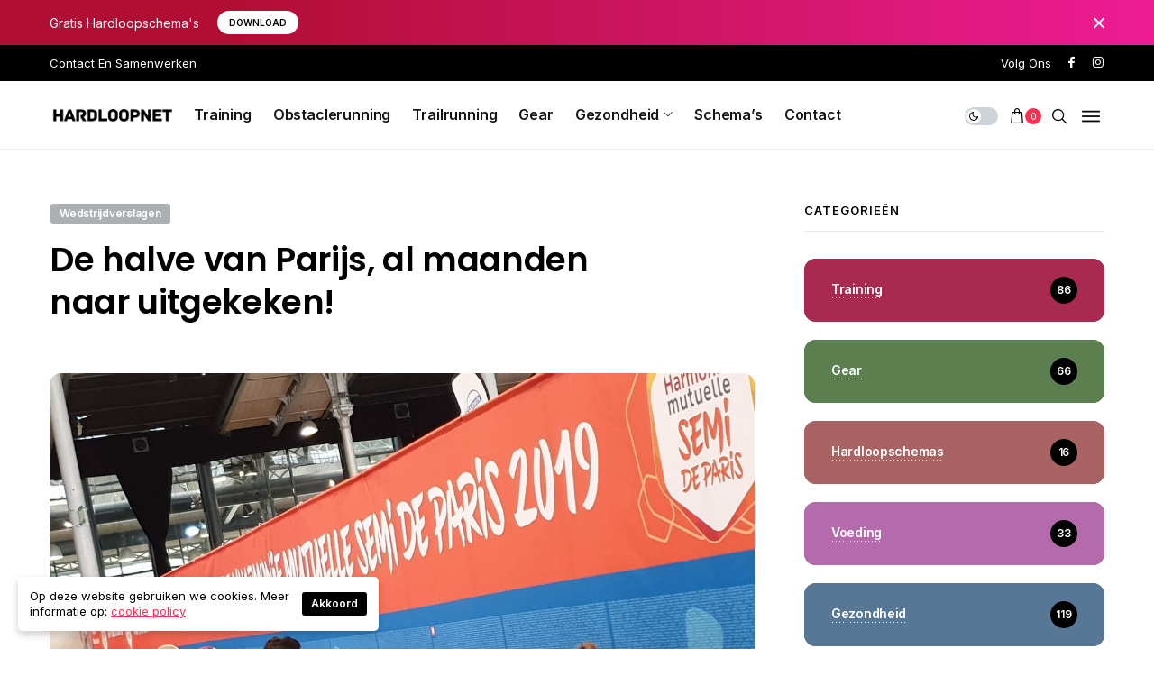

--- FILE ---
content_type: text/html; charset=UTF-8
request_url: https://www.hardloop.net/de-halve-van-parijs-al-maanden-naar-uitgekeken/
body_size: 21794
content:
<!DOCTYPE html>
<!--[if IE 9 ]><html class="ie ie9" lang="nl-NL"><![endif]-->
   <html lang="nl-NL">
      <head>
         <meta charset="UTF-8">
         <meta name="viewport" content="width=device-width, initial-scale=1, maximum-scale=1">
                  <meta name='robots' content='index, follow, max-image-preview:large, max-snippet:-1, max-video-preview:-1' />

	<!-- This site is optimized with the Yoast SEO plugin v26.6 - https://yoast.com/wordpress/plugins/seo/ -->
	<title>De halve van Parijs, al maanden naar uitgekeken! (verslag)</title>
	<meta name="description" content="Een weekendje Parijs combineren met een prachtige Halve Marathon. Liesbeth combineerde die twee en maakte er een verslag van." />
	<link rel="preconnect" href="https://fonts.gstatic.com" crossorigin><link rel="preload" as="style" onload="this.onload=null;this.rel='stylesheet'" id="shareblock_fonts_url_preload" href="https://fonts.googleapis.com/css?family=Poppins%3A600%7CInter%3A400%7CInter%3A600%2C%2C400%2C600%2C500%2C&amp;display=swap" crossorigin><noscript><link rel="stylesheet" href="https://fonts.googleapis.com/css?family=Poppins%3A600%7CInter%3A400%7CInter%3A600%2C%2C400%2C600%2C500%2C&amp;display=swap"></noscript><link rel="canonical" href="https://www.hardloop.net/de-halve-van-parijs-al-maanden-naar-uitgekeken/" />
	<meta property="og:locale" content="nl_NL" />
	<meta property="og:type" content="article" />
	<meta property="og:title" content="De halve van Parijs, al maanden naar uitgekeken! (verslag)" />
	<meta property="og:description" content="Een weekendje Parijs combineren met een prachtige Halve Marathon. Liesbeth combineerde die twee en maakte er een verslag van." />
	<meta property="og:url" content="https://www.hardloop.net/de-halve-van-parijs-al-maanden-naar-uitgekeken/" />
	<meta property="og:site_name" content="Hardloop.net" />
	<meta property="article:publisher" content="https://www.facebook.com/hardloopnet" />
	<meta property="article:published_time" content="2019-03-30T13:00:31+00:00" />
	<meta property="article:modified_time" content="2019-04-12T17:54:13+00:00" />
	<meta property="og:image" content="https://www.hardloop.net/wp-content/uploads/2019/03/fotos-halve-marathon-parijs.jpg" />
	<meta property="og:image:width" content="1280" />
	<meta property="og:image:height" content="960" />
	<meta property="og:image:type" content="image/jpeg" />
	<meta name="author" content="Liesbeth Veth" />
	<meta name="twitter:card" content="summary_large_image" />
	<meta name="twitter:label1" content="Geschreven door" />
	<meta name="twitter:data1" content="Liesbeth Veth" />
	<meta name="twitter:label2" content="Geschatte leestijd" />
	<meta name="twitter:data2" content="4 minuten" />
	<script type="application/ld+json" class="yoast-schema-graph">{"@context":"https://schema.org","@graph":[{"@type":"Article","@id":"https://www.hardloop.net/de-halve-van-parijs-al-maanden-naar-uitgekeken/#article","isPartOf":{"@id":"https://www.hardloop.net/de-halve-van-parijs-al-maanden-naar-uitgekeken/"},"author":{"@id":"https://www.hardloop.net/#/schema/person/5be75ecda24ab9a28e787e6f3d909f11"},"headline":"De halve van Parijs, al maanden naar uitgekeken!","datePublished":"2019-03-30T13:00:31+00:00","dateModified":"2019-04-12T17:54:13+00:00","mainEntityOfPage":{"@id":"https://www.hardloop.net/de-halve-van-parijs-al-maanden-naar-uitgekeken/"},"wordCount":831,"commentCount":0,"publisher":{"@id":"https://www.hardloop.net/#organization"},"image":{"@id":"https://www.hardloop.net/de-halve-van-parijs-al-maanden-naar-uitgekeken/#primaryimage"},"thumbnailUrl":"https://www.hardloop.net/wp-content/uploads/2019/03/fotos-halve-marathon-parijs.jpg","keywords":["halve marathon parijs","halve van Parijs","Liesbeth Veth"],"articleSection":["Wedstrijdverslagen"],"inLanguage":"nl-NL","potentialAction":[{"@type":"CommentAction","name":"Comment","target":["https://www.hardloop.net/de-halve-van-parijs-al-maanden-naar-uitgekeken/#respond"]}]},{"@type":"WebPage","@id":"https://www.hardloop.net/de-halve-van-parijs-al-maanden-naar-uitgekeken/","url":"https://www.hardloop.net/de-halve-van-parijs-al-maanden-naar-uitgekeken/","name":"De halve van Parijs, al maanden naar uitgekeken! (verslag)","isPartOf":{"@id":"https://www.hardloop.net/#website"},"primaryImageOfPage":{"@id":"https://www.hardloop.net/de-halve-van-parijs-al-maanden-naar-uitgekeken/#primaryimage"},"image":{"@id":"https://www.hardloop.net/de-halve-van-parijs-al-maanden-naar-uitgekeken/#primaryimage"},"thumbnailUrl":"https://www.hardloop.net/wp-content/uploads/2019/03/fotos-halve-marathon-parijs.jpg","datePublished":"2019-03-30T13:00:31+00:00","dateModified":"2019-04-12T17:54:13+00:00","description":"Een weekendje Parijs combineren met een prachtige Halve Marathon. Liesbeth combineerde die twee en maakte er een verslag van.","breadcrumb":{"@id":"https://www.hardloop.net/de-halve-van-parijs-al-maanden-naar-uitgekeken/#breadcrumb"},"inLanguage":"nl-NL","potentialAction":[{"@type":"ReadAction","target":["https://www.hardloop.net/de-halve-van-parijs-al-maanden-naar-uitgekeken/"]}],"author":{"@id":"https://www.hardloop.net/#/schema/person/5be75ecda24ab9a28e787e6f3d909f11"}},{"@type":"ImageObject","inLanguage":"nl-NL","@id":"https://www.hardloop.net/de-halve-van-parijs-al-maanden-naar-uitgekeken/#primaryimage","url":"https://www.hardloop.net/wp-content/uploads/2019/03/fotos-halve-marathon-parijs.jpg","contentUrl":"https://www.hardloop.net/wp-content/uploads/2019/03/fotos-halve-marathon-parijs.jpg","width":1280,"height":960,"caption":"Halve marathon Parijs (verslag)"},{"@type":"BreadcrumbList","@id":"https://www.hardloop.net/de-halve-van-parijs-al-maanden-naar-uitgekeken/#breadcrumb","itemListElement":[{"@type":"ListItem","position":1,"name":"Home","item":"https://www.hardloop.net/"},{"@type":"ListItem","position":2,"name":"De halve van Parijs, al maanden naar uitgekeken!"}]},{"@type":"WebSite","@id":"https://www.hardloop.net/#website","url":"https://www.hardloop.net/","name":"Hardloop.net","description":"alles over hardlopen","publisher":{"@id":"https://www.hardloop.net/#organization"},"potentialAction":[{"@type":"SearchAction","target":{"@type":"EntryPoint","urlTemplate":"https://www.hardloop.net/?s={search_term_string}"},"query-input":{"@type":"PropertyValueSpecification","valueRequired":true,"valueName":"search_term_string"}}],"inLanguage":"nl-NL"},{"@type":"Organization","@id":"https://www.hardloop.net/#organization","name":"Hardloopnet","url":"https://www.hardloop.net/","logo":{"@type":"ImageObject","inLanguage":"nl-NL","@id":"https://www.hardloop.net/#/schema/logo/image/","url":"https://www.hardloop.net/wp-content/uploads/2018/12/logo_hln2.png","contentUrl":"https://www.hardloop.net/wp-content/uploads/2018/12/logo_hln2.png","width":1854,"height":322,"caption":"Hardloopnet"},"image":{"@id":"https://www.hardloop.net/#/schema/logo/image/"},"sameAs":["https://www.facebook.com/hardloopnet","https://www.instagram.com/hardloopnet/"]},{"@type":"Person","@id":"https://www.hardloop.net/#/schema/person/5be75ecda24ab9a28e787e6f3d909f11","name":"Liesbeth Veth","image":{"@type":"ImageObject","inLanguage":"nl-NL","@id":"https://www.hardloop.net/#/schema/person/image/2c97ace282e775d0c3496e3009e311c1","url":"https://secure.gravatar.com/avatar/f969d011bc7b23df924a8ac9d0ca16e04ad57d7728a305f430c95b6a7d291c4b?s=96&r=g","contentUrl":"https://secure.gravatar.com/avatar/f969d011bc7b23df924a8ac9d0ca16e04ad57d7728a305f430c95b6a7d291c4b?s=96&r=g","caption":"Liesbeth Veth"},"description":"Ik ben Liesbeth (1976), moeder van 2 kinderen en 2 stiefkinderen, werkzaam op een notariskantoor (en zit dus veel te veel op mijn kont op een bureaustoel) en ik loop graag hard. Al een aantal jaren was ik wat aan het prutsen met hardlopen, maar sinds ruim een jaar heb ik de smaak te pakken en pak ik het serieuzer aan. Meer trainen, verder lopen, meedoen met evenementen en steeds meer genieten. Mijn droom is om een marathon te lopen en ik hoop daar in 2020 helemaal klaar voor te zijn!","url":"https://www.hardloop.net/author/liesbeth-veth/"}]}</script>
	<!-- / Yoast SEO plugin. -->


<link rel='dns-prefetch' href='//fonts.googleapis.com' />
<link rel="alternate" type="application/rss+xml" title="Hardloop.net &raquo; feed" href="https://www.hardloop.net/feed/" />
<link rel="alternate" type="application/rss+xml" title="Hardloop.net &raquo; reacties feed" href="https://www.hardloop.net/comments/feed/" />
<link rel="alternate" type="application/rss+xml" title="Hardloop.net &raquo; De halve van Parijs, al maanden naar uitgekeken! reacties feed" href="https://www.hardloop.net/de-halve-van-parijs-al-maanden-naar-uitgekeken/feed/" />
<link rel="alternate" title="oEmbed (JSON)" type="application/json+oembed" href="https://www.hardloop.net/wp-json/oembed/1.0/embed?url=https%3A%2F%2Fwww.hardloop.net%2Fde-halve-van-parijs-al-maanden-naar-uitgekeken%2F" />
<link rel="alternate" title="oEmbed (XML)" type="text/xml+oembed" href="https://www.hardloop.net/wp-json/oembed/1.0/embed?url=https%3A%2F%2Fwww.hardloop.net%2Fde-halve-van-parijs-al-maanden-naar-uitgekeken%2F&#038;format=xml" />
		<style>
			.lazyload,
			.lazyloading {
				max-width: 100%;
			}
		</style>
		<style id='wp-img-auto-sizes-contain-inline-css' type='text/css'>
img:is([sizes=auto i],[sizes^="auto," i]){contain-intrinsic-size:3000px 1500px}
/*# sourceURL=wp-img-auto-sizes-contain-inline-css */
</style>
<style id='wp-emoji-styles-inline-css' type='text/css'>

	img.wp-smiley, img.emoji {
		display: inline !important;
		border: none !important;
		box-shadow: none !important;
		height: 1em !important;
		width: 1em !important;
		margin: 0 0.07em !important;
		vertical-align: -0.1em !important;
		background: none !important;
		padding: 0 !important;
	}
/*# sourceURL=wp-emoji-styles-inline-css */
</style>
<link rel='stylesheet' id='wp-block-library-css' href='https://www.hardloop.net/wp-includes/css/dist/block-library/style.min.css?ver=6.9' type='text/css' media='all' />
<style id='classic-theme-styles-inline-css' type='text/css'>
/*! This file is auto-generated */
.wp-block-button__link{color:#fff;background-color:#32373c;border-radius:9999px;box-shadow:none;text-decoration:none;padding:calc(.667em + 2px) calc(1.333em + 2px);font-size:1.125em}.wp-block-file__button{background:#32373c;color:#fff;text-decoration:none}
/*# sourceURL=/wp-includes/css/classic-themes.min.css */
</style>
<style id='global-styles-inline-css' type='text/css'>
:root{--wp--preset--aspect-ratio--square: 1;--wp--preset--aspect-ratio--4-3: 4/3;--wp--preset--aspect-ratio--3-4: 3/4;--wp--preset--aspect-ratio--3-2: 3/2;--wp--preset--aspect-ratio--2-3: 2/3;--wp--preset--aspect-ratio--16-9: 16/9;--wp--preset--aspect-ratio--9-16: 9/16;--wp--preset--color--black: #000000;--wp--preset--color--cyan-bluish-gray: #abb8c3;--wp--preset--color--white: #ffffff;--wp--preset--color--pale-pink: #f78da7;--wp--preset--color--vivid-red: #cf2e2e;--wp--preset--color--luminous-vivid-orange: #ff6900;--wp--preset--color--luminous-vivid-amber: #fcb900;--wp--preset--color--light-green-cyan: #7bdcb5;--wp--preset--color--vivid-green-cyan: #00d084;--wp--preset--color--pale-cyan-blue: #8ed1fc;--wp--preset--color--vivid-cyan-blue: #0693e3;--wp--preset--color--vivid-purple: #9b51e0;--wp--preset--gradient--vivid-cyan-blue-to-vivid-purple: linear-gradient(135deg,rgb(6,147,227) 0%,rgb(155,81,224) 100%);--wp--preset--gradient--light-green-cyan-to-vivid-green-cyan: linear-gradient(135deg,rgb(122,220,180) 0%,rgb(0,208,130) 100%);--wp--preset--gradient--luminous-vivid-amber-to-luminous-vivid-orange: linear-gradient(135deg,rgb(252,185,0) 0%,rgb(255,105,0) 100%);--wp--preset--gradient--luminous-vivid-orange-to-vivid-red: linear-gradient(135deg,rgb(255,105,0) 0%,rgb(207,46,46) 100%);--wp--preset--gradient--very-light-gray-to-cyan-bluish-gray: linear-gradient(135deg,rgb(238,238,238) 0%,rgb(169,184,195) 100%);--wp--preset--gradient--cool-to-warm-spectrum: linear-gradient(135deg,rgb(74,234,220) 0%,rgb(151,120,209) 20%,rgb(207,42,186) 40%,rgb(238,44,130) 60%,rgb(251,105,98) 80%,rgb(254,248,76) 100%);--wp--preset--gradient--blush-light-purple: linear-gradient(135deg,rgb(255,206,236) 0%,rgb(152,150,240) 100%);--wp--preset--gradient--blush-bordeaux: linear-gradient(135deg,rgb(254,205,165) 0%,rgb(254,45,45) 50%,rgb(107,0,62) 100%);--wp--preset--gradient--luminous-dusk: linear-gradient(135deg,rgb(255,203,112) 0%,rgb(199,81,192) 50%,rgb(65,88,208) 100%);--wp--preset--gradient--pale-ocean: linear-gradient(135deg,rgb(255,245,203) 0%,rgb(182,227,212) 50%,rgb(51,167,181) 100%);--wp--preset--gradient--electric-grass: linear-gradient(135deg,rgb(202,248,128) 0%,rgb(113,206,126) 100%);--wp--preset--gradient--midnight: linear-gradient(135deg,rgb(2,3,129) 0%,rgb(40,116,252) 100%);--wp--preset--font-size--small: 13px;--wp--preset--font-size--medium: 20px;--wp--preset--font-size--large: 36px;--wp--preset--font-size--x-large: 42px;--wp--preset--spacing--20: 0.44rem;--wp--preset--spacing--30: 0.67rem;--wp--preset--spacing--40: 1rem;--wp--preset--spacing--50: 1.5rem;--wp--preset--spacing--60: 2.25rem;--wp--preset--spacing--70: 3.38rem;--wp--preset--spacing--80: 5.06rem;--wp--preset--shadow--natural: 6px 6px 9px rgba(0, 0, 0, 0.2);--wp--preset--shadow--deep: 12px 12px 50px rgba(0, 0, 0, 0.4);--wp--preset--shadow--sharp: 6px 6px 0px rgba(0, 0, 0, 0.2);--wp--preset--shadow--outlined: 6px 6px 0px -3px rgb(255, 255, 255), 6px 6px rgb(0, 0, 0);--wp--preset--shadow--crisp: 6px 6px 0px rgb(0, 0, 0);}:where(.is-layout-flex){gap: 0.5em;}:where(.is-layout-grid){gap: 0.5em;}body .is-layout-flex{display: flex;}.is-layout-flex{flex-wrap: wrap;align-items: center;}.is-layout-flex > :is(*, div){margin: 0;}body .is-layout-grid{display: grid;}.is-layout-grid > :is(*, div){margin: 0;}:where(.wp-block-columns.is-layout-flex){gap: 2em;}:where(.wp-block-columns.is-layout-grid){gap: 2em;}:where(.wp-block-post-template.is-layout-flex){gap: 1.25em;}:where(.wp-block-post-template.is-layout-grid){gap: 1.25em;}.has-black-color{color: var(--wp--preset--color--black) !important;}.has-cyan-bluish-gray-color{color: var(--wp--preset--color--cyan-bluish-gray) !important;}.has-white-color{color: var(--wp--preset--color--white) !important;}.has-pale-pink-color{color: var(--wp--preset--color--pale-pink) !important;}.has-vivid-red-color{color: var(--wp--preset--color--vivid-red) !important;}.has-luminous-vivid-orange-color{color: var(--wp--preset--color--luminous-vivid-orange) !important;}.has-luminous-vivid-amber-color{color: var(--wp--preset--color--luminous-vivid-amber) !important;}.has-light-green-cyan-color{color: var(--wp--preset--color--light-green-cyan) !important;}.has-vivid-green-cyan-color{color: var(--wp--preset--color--vivid-green-cyan) !important;}.has-pale-cyan-blue-color{color: var(--wp--preset--color--pale-cyan-blue) !important;}.has-vivid-cyan-blue-color{color: var(--wp--preset--color--vivid-cyan-blue) !important;}.has-vivid-purple-color{color: var(--wp--preset--color--vivid-purple) !important;}.has-black-background-color{background-color: var(--wp--preset--color--black) !important;}.has-cyan-bluish-gray-background-color{background-color: var(--wp--preset--color--cyan-bluish-gray) !important;}.has-white-background-color{background-color: var(--wp--preset--color--white) !important;}.has-pale-pink-background-color{background-color: var(--wp--preset--color--pale-pink) !important;}.has-vivid-red-background-color{background-color: var(--wp--preset--color--vivid-red) !important;}.has-luminous-vivid-orange-background-color{background-color: var(--wp--preset--color--luminous-vivid-orange) !important;}.has-luminous-vivid-amber-background-color{background-color: var(--wp--preset--color--luminous-vivid-amber) !important;}.has-light-green-cyan-background-color{background-color: var(--wp--preset--color--light-green-cyan) !important;}.has-vivid-green-cyan-background-color{background-color: var(--wp--preset--color--vivid-green-cyan) !important;}.has-pale-cyan-blue-background-color{background-color: var(--wp--preset--color--pale-cyan-blue) !important;}.has-vivid-cyan-blue-background-color{background-color: var(--wp--preset--color--vivid-cyan-blue) !important;}.has-vivid-purple-background-color{background-color: var(--wp--preset--color--vivid-purple) !important;}.has-black-border-color{border-color: var(--wp--preset--color--black) !important;}.has-cyan-bluish-gray-border-color{border-color: var(--wp--preset--color--cyan-bluish-gray) !important;}.has-white-border-color{border-color: var(--wp--preset--color--white) !important;}.has-pale-pink-border-color{border-color: var(--wp--preset--color--pale-pink) !important;}.has-vivid-red-border-color{border-color: var(--wp--preset--color--vivid-red) !important;}.has-luminous-vivid-orange-border-color{border-color: var(--wp--preset--color--luminous-vivid-orange) !important;}.has-luminous-vivid-amber-border-color{border-color: var(--wp--preset--color--luminous-vivid-amber) !important;}.has-light-green-cyan-border-color{border-color: var(--wp--preset--color--light-green-cyan) !important;}.has-vivid-green-cyan-border-color{border-color: var(--wp--preset--color--vivid-green-cyan) !important;}.has-pale-cyan-blue-border-color{border-color: var(--wp--preset--color--pale-cyan-blue) !important;}.has-vivid-cyan-blue-border-color{border-color: var(--wp--preset--color--vivid-cyan-blue) !important;}.has-vivid-purple-border-color{border-color: var(--wp--preset--color--vivid-purple) !important;}.has-vivid-cyan-blue-to-vivid-purple-gradient-background{background: var(--wp--preset--gradient--vivid-cyan-blue-to-vivid-purple) !important;}.has-light-green-cyan-to-vivid-green-cyan-gradient-background{background: var(--wp--preset--gradient--light-green-cyan-to-vivid-green-cyan) !important;}.has-luminous-vivid-amber-to-luminous-vivid-orange-gradient-background{background: var(--wp--preset--gradient--luminous-vivid-amber-to-luminous-vivid-orange) !important;}.has-luminous-vivid-orange-to-vivid-red-gradient-background{background: var(--wp--preset--gradient--luminous-vivid-orange-to-vivid-red) !important;}.has-very-light-gray-to-cyan-bluish-gray-gradient-background{background: var(--wp--preset--gradient--very-light-gray-to-cyan-bluish-gray) !important;}.has-cool-to-warm-spectrum-gradient-background{background: var(--wp--preset--gradient--cool-to-warm-spectrum) !important;}.has-blush-light-purple-gradient-background{background: var(--wp--preset--gradient--blush-light-purple) !important;}.has-blush-bordeaux-gradient-background{background: var(--wp--preset--gradient--blush-bordeaux) !important;}.has-luminous-dusk-gradient-background{background: var(--wp--preset--gradient--luminous-dusk) !important;}.has-pale-ocean-gradient-background{background: var(--wp--preset--gradient--pale-ocean) !important;}.has-electric-grass-gradient-background{background: var(--wp--preset--gradient--electric-grass) !important;}.has-midnight-gradient-background{background: var(--wp--preset--gradient--midnight) !important;}.has-small-font-size{font-size: var(--wp--preset--font-size--small) !important;}.has-medium-font-size{font-size: var(--wp--preset--font-size--medium) !important;}.has-large-font-size{font-size: var(--wp--preset--font-size--large) !important;}.has-x-large-font-size{font-size: var(--wp--preset--font-size--x-large) !important;}
:where(.wp-block-post-template.is-layout-flex){gap: 1.25em;}:where(.wp-block-post-template.is-layout-grid){gap: 1.25em;}
:where(.wp-block-term-template.is-layout-flex){gap: 1.25em;}:where(.wp-block-term-template.is-layout-grid){gap: 1.25em;}
:where(.wp-block-columns.is-layout-flex){gap: 2em;}:where(.wp-block-columns.is-layout-grid){gap: 2em;}
:root :where(.wp-block-pullquote){font-size: 1.5em;line-height: 1.6;}
/*# sourceURL=global-styles-inline-css */
</style>
<link rel='stylesheet' id='ah-public-styles-css' href='https://www.hardloop.net/wp-content/plugins/affiliate-hero/public/assets/css/styles.min.css?ver=2.0.7' type='text/css' media='all' />
<link rel='stylesheet' id='contact-form-7-css' href='https://www.hardloop.net/wp-content/plugins/contact-form-7/includes/css/styles.css?ver=6.1.4' type='text/css' media='all' />
<link rel='stylesheet' id='woocommerce-layout-css' href='https://www.hardloop.net/wp-content/plugins/woocommerce/assets/css/woocommerce-layout.css?ver=10.4.2' type='text/css' media='all' />
<link rel='stylesheet' id='woocommerce-smallscreen-css' href='https://www.hardloop.net/wp-content/plugins/woocommerce/assets/css/woocommerce-smallscreen.css?ver=10.4.2' type='text/css' media='only screen and (max-width: 768px)' />
<link rel='stylesheet' id='woocommerce-general-css' href='https://www.hardloop.net/wp-content/plugins/woocommerce/assets/css/woocommerce.css?ver=10.4.2' type='text/css' media='all' />
<style id='woocommerce-inline-inline-css' type='text/css'>
.woocommerce form .form-row .required { visibility: visible; }
/*# sourceURL=woocommerce-inline-inline-css */
</style>

<link rel='stylesheet' id='bootstrap-css' href='https://www.hardloop.net/wp-content/themes/shareblock/css/bootstrap.css?ver=1.6' type='text/css' media='all' />
<link rel='stylesheet' id='shareblock_style-css' href='https://www.hardloop.net/wp-content/themes/shareblock/style.css?ver=1.6' type='text/css' media='all' />
<link rel='stylesheet' id='magnific-popup-css' href='https://www.hardloop.net/wp-content/themes/shareblock/css/magnific-popup.css?ver=1.6' type='text/css' media='all' />
<link rel='stylesheet' id='shareblock_responsive-css' href='https://www.hardloop.net/wp-content/themes/shareblock/css/responsive.css?ver=1.6' type='text/css' media='all' />
<style id='shareblock_responsive-inline-css' type='text/css'>
:root{
    --jl-logo-width: 140px;
    --jl-title-font: Poppins;
    --jl-title-font-weight: 600;
    --jl-title-transform: none;
    --jl-title-space: -0.01em;
    --jl-title-line-height: 1.28;
    --jl-body-font: Inter;
    --jl-body-font-size: 14px;
    --jl-body-font-weight: 400;
    --jl-body-line-height: 1.5;
    --jl-content-font-size: 16px;
    --jl-content-line-height: 1.8;
    --jl-menu-font: Inter;
    --jl-menu-font-size: 16px;
    --jl-menu-font-weight: 600;
    --jl-menu-transform: capitalize;
    --jl-menu-space: -0.01em;
    --jl-submenu-font-size: 14px;
    --jl-submenu-font-weight: 400;
    --jl-submenu-transform: capitalize;
    --jl-submenu-space: -0.01em;
    --jl-cat-font-size: 12px;
    --jl-cat-font-weight: 600;
    --jl-cat-font-space: -0.02em;
    --jl-cat-transform: capitalize;
    --jl-meta-font-size: 12px;
    --jl-meta-font-weight: 500;
    --jl-meta-font-space: -0.02em;
    --jl-meta-transform: capitalize;
    --jl-button-font-size: 13px;
    --jl-button-font-weight: 700;
    --jl-button-transform: capitalize;
    --jl-button-space: 0em;
    --jl-loadmore-font-size: 14px;
    --jl-loadmore-font-weight: 700;
    --jl-loadmore-transform: capitalize;
    --jl-loadmore-space: 0em;
    --jl-main-color: #ff3152;
    --jl-single-color: #ffffff;
    --jl-space-bar: 163px;
    --jl-border-rounded: 13px;
    
    --jl-topbar-des-size: 14px;
    --jl-topbar-btn-size: 10px;
    --jl-topbar-btn-space: 0em;
    --jl-topbar-btn-transform: capitalize;

    --jl-cookie-des-size: 13px;
    --jl-cookie-btn-size: 12px;
    --jl-cookie-btn-space: 0em;
    --jl-cookie-btn-transform: capitalize;
    
}
.grid-sidebar .box .jl_post_title_top .image-post-title, .grid-sidebar .blog_large_post_style .post-entry-content .image-post-title, .grid-sidebar .blog_large_post_style .post-entry-content h1, .blog_large_post_style .post-entry-content .image-post-title, .blog_large_post_style .post-entry-content h1, .blog_large_overlay_post_style.box .post-entry-content .image-post-title a{font-size: 30px !important; }
.grid-sidebar .box .image-post-title, .show3_post_col_home .grid4_home_post_display .blog_grid_post_style .image-post-title{font-size: 22px !important; }
.sd{font-size: 25px !important; }
@media only screen and (max-width: 767px) {.jl_sub_title, .jl_review_pros, .jl_review_cons{width: 100%;}}
.menupost .jl_grid_w .jl_img_box{margin-bottom: 10px;}
.jl_img_box .jl_f_cat{width: auto; right: 15px;}
.navigation_wrapper .jl_main_menu ul, .navigation_wrapper .jl_main_menu .sub-menu{pointer-events: none;}
.h_ss_share .jl_content{max-width: 100%;}
.jl_post_meta span:first-child:before{display: none;}
.jl_box_c { display: block; }
.jl_box_w { display: grid; grid-column-gap: 30px; grid-row-gap: 30px; }
.d_col3.jl_box_w { grid-template-columns: repeat(3,minmax(0,1fr)); }
.d_col4.jl_box_w{ grid-template-columns: repeat(4,minmax(0,1fr)); }
.d_col5.jl_box_w{ grid-template-columns: repeat(5,minmax(0,1fr)); }
.jl_box_info { position: relative; height: 200px; display: flex; align-items: center; justify-content: center; }
.jl_box_info .jl_box_title { position: absolute; z-index: 2; margin: 0px; background: #fff; padding: 5px 10px 5px 10px; font-size: 11px; }
.jl_box_info .jl_box_link { width: 100%; height: 100%; top: 0px; left: 0px; position: absolute; z-index: 3; }
.jl_box_info .jl_box_bg { z-index: 1; display: block; height: 100%; width: 100%; }
.jl_box_info .jl_box_bg img{ width: 100% !important; height: 100% !important; -o-object-fit: cover; object-fit: cover; position: absolute; top: 0px; left: 0px; }
.jl-post-image-caption{font-size: 12px; position: absolute; bottom: 0px; right: 0px; color: #fff; padding: 1px 5px; background: rgba(0,0,0,0.3); z-index: 99;}
.postnav_w .jl_navpost .jl_cpost_title{font-size:15px}
.related-posts .text-box h3{font-size:16px}
.cat-item-2252 span{background:  !important;}.cat-item-13 span{background:  !important;}.cat-item-14 span{background:  !important;}.cat-item-15 span{background:  !important;}.cat-item-88 span{background:  !important;}.cat-item-49 span{background:  !important;}.cat-item-1412 span{background:  !important;}.cat-item-127 span{background:  !important;}.cat-item-183 span{background:  !important;}.cat-item-55 span{background: #75a366 !important;}.cat-item-1 span{background:  !important;}.cat-item-16 span{background: #6e98bf !important;}.cat-item-1132 span{background:  !important;}.cat-item-209 span{background:  !important;}.cat-item-657 span{background:  !important;}.cat-item-56 span{background:  !important;}.cat-item-666 span{background:  !important;}.cat-item-17 span{background: #dd7e7e !important;}.cat-item-86 span{background:  !important;}.cat-item-1133 span{background: #755f50 !important;}.cat-item-18 span{background:  !important;}.cat-item-1885 span{background: #852387 !important;}.cat-item-1239 span{background:  !important;}.cat-item-1062 span{background:  !important;}.cat-item-302 span{background:  !important;}.cat-item-981 span{background:  !important;}.cat-item-365 span{background: #4f89d1 !important;}.cat-item-1390 span{background:  !important;}.cat-item-1413 span{background:  !important;}.cat-item-1478 span{background:  !important;}.cat-item-187 span{background:  !important;}.cat-item-1804 span{background:  !important;}.cat-item-923 span{background: #eadd20 !important;}.cat-item-19 span{background: #db3265 !important;}.cat-item-146 span{background:  !important;}.cat-item-1262 span{background:  !important;}.cat-item-81 span{background: #e888de !important;}.cat-item-20 span{background:  !important;}.cat-item-327 span{background:  !important;}
.logo_small_wrapper_table{
    z-index: 99;
}
.headcus5_custom.header_layout_style5_custom .logo_link{
    background: transparent !important;
}
.options_dark_skin .logo_link .jl_logo_n{
    opacity: 0;
}
.options_dark_skin .logo_link .jl_logo_w{
    opacity: 1 !important;
    visibility: visible;
}
.options_dark_skin .header_layout_style5_custom{
    background: #1a1a1a;
}
.options_dark_skin .headcus5_custom.header_layout_style5_custom .menu_wrapper{
    border-color: #303030;    
}
.options_dark_skin .headcus5_custom.header_layout_style5_custom .jl_main_menu > li > a{
    color: #fff !important;
}
.options_dark_skin .jl_head_lobl .jl_logo_tm{
    border-bottom: 1px solid #303030;
}
.jl_cus_top_share.header_layout_style3_custom .navigation_wrapper.jl_cus_share_mnu{
    display: flex;
    align-items: center;
    justify-content: center;
}
.jl_cus_top_share.jlsh6.header_layout_style3_custom .navigation_wrapper.jl_cus_share_mnu{
    position: relative !important;
    justify-content: space-between;
}

.jl_cus_top_share.jlsh6.header_layout_style3_custom .navigation_wrapper.jl_cus_share_mnu .jl_main_menu{
    width: auto;
    padding-left: 0px !important;
}
.jl_hwrap{width: 100%;}
.jl_cus_top_share.header_layout_style3_custom .navigation_wrapper.jl_cus_share_mnu{
    position: absolute;
    width: 100%;
    z-index: 1;
}
.jl_logo6 .jl_hwrap{
    display: flex;
    align-items: center;
}
.header_magazine_full_screen.jl_head6 .container{
    padding: 0px 15px !important;
}
.jlsh6 .menu_wrapper .navigation_wrapper{
    display: flex;
    align-items: center;
    justify-content: space-between;
}
.jl_header_magazine_style.header_layout_style3_custom.jlsh6 .jlh6sh{
    right: 0px;
    transform: unset;
    position: unset;
}
.jl_header_magazine_style.header_layout_style3_custom .menu_wrapper .navigation_wrapper > ul{
    width: 100%;
    text-align: left !important;
    padding-left: calc(var(--jl-logo-width) + 20px) !important;
    padding-right: 0px !important;
}
.jl_tp_info .col-md-12{
    display: flex;
    align-items: center;
}
.jl_tp_info .jl_tp_info_c{
    width: 100%;
    display: flex !important;
}
.jl_tp_info .jl_close_wapper{
    position: relative;
    top: unset;
    right: unset;
    transform: none;
    display: flex;
    flex: 1;
    justify-content: flex-end;
}
.jl_tp_info .jl_close_wapper #tp_link{
    width: 15px;
    height: 15px;
}
.jlsh6 .menu_wrapper .navigation_wrapper{
    width: 100% !important;
}
.jl_logo6 .main_menu{
    display: flex;
    justify-content: space-between;
    align-items: center;
}
.jl_logo6 .main_menu .jl_nav_mobile{
    margin-right: 0px;
    position: unset;
}
.jl_header_magazine_style.two_header_top_style .search_header_menu, .header_magazine_full_screen.jl_head6 .search_header_menu{
    margin-right: 0px;
    right: 0px;
}
.header_layout_style5_custom .navigation_wrapper > ul > li > a{
    font-size: var(--jl-menu-font-size) !important;
    font-weight: var(--jl-menu-font-weight) !important;
    text-transform: var(--jl-menu-transform) !important;
    letter-spacing: var(--jl-menu-space) !important;
}
.header_style_cus5_opt .logo_position_table{
    display: flex;
    align-items: center;
    justify-content: space-between;
    width: 100%;
}
.headcus5_custom.header_layout_style5_custom .social_icon_header_top{
    position: unset;
    display: flex;
    align-items: center;
    flex: 1;
    justify-content: flex-start;
    transform: none;
}
.headcus5_custom.header_layout_style5_custom .logo_link{
    display: flex;
    align-items: center;
    justify-content: center;
    flex: 0 1 auto;
}
.headcus5_custom.header_layout_style5_custom .search_header_menu{
    margin: 0px;
    position: unset;
    display: flex;
    align-items: center;
    flex: 1;
    justify-content: flex-end;
}
.headcus5_custom.header_layout_style5_custom .search_header_menu .menu_mobile_icons{
    display: flex;
    align-items: center;
    order: 4;
}
.headcus5_custom.header_layout_style5_custom .search_header_menu .search_header_wrapper{
    display: flex;
    order: 3;
}
.headcus5_custom.header_layout_style5_custom .search_header_menu .jl_h_cart{
    display: flex;
    order: 2;
}
.headcus5_custom.header_layout_style5_custom .search_header_menu .shareblock_day_night{
    display: inline-flex;
    order: 1;
    height: 20px;
    line-height: 20px;
}

.jl_header_magazine_style .navigation_wrapper > ul > li{
    float: none;
}
.header_layout_style5_custom .menu_wrapper .navigation_wrapper > ul > li:last-child{
    padding-right: 0px;
    margin-right: 0px;
}


.logo_small_wrapper_table .logo_small_wrapper a img, .headcus5_custom.header_layout_style5_custom .logo_link img, .jl_logo6 .logo_link img, .jl_head_lobl.header_magazine_full_screen .logo_link img{max-height: inherit; max-width: inherit; width: 140px;}
.jl_ft_mini .footer-logo-holder img{width: 200px;}
.jl_mobile_nav_wrapper .logo_small_wrapper_table .logo_small_wrapper img{max-height: inherit; max-width: inherit; width: 140px;}

@media only screen and (min-width:768px) and (max-width:1024px) {
    
    
    }
@media only screen and (max-width: 768px) {
        .logo_small_wrapper_table .logo_small_wrapper a img, .headcus5_custom.header_layout_style5_custom .logo_link img, .jl_logo6 .logo_link img, .jl_head_lobl.header_magazine_full_screen .logo_link img{max-height: inherit; max-width: inherit; width: 110px;}
    
    
    
    .headcus5_custom.header_layout_style5_custom .social_icon_header_top{display: none;}
}
/*# sourceURL=shareblock_responsive-inline-css */
</style>
<link rel='stylesheet' id='newsletter-pack-css' href='https://www.hardloop.net/wp-content/plugins/newsletter-pack-pro/css/newsletter-pack.min.css?ver=1.2.1' type='text/css' media='all' />
<script type="text/javascript" src="https://www.hardloop.net/wp-includes/js/jquery/jquery.min.js?ver=3.7.1" id="jquery-core-js"></script>
<script type="text/javascript" src="https://www.hardloop.net/wp-includes/js/jquery/jquery-migrate.min.js?ver=3.4.1" id="jquery-migrate-js"></script>
<script type="text/javascript" src="https://www.hardloop.net/wp-content/plugins/woocommerce/assets/js/jquery-blockui/jquery.blockUI.min.js?ver=2.7.0-wc.10.4.2" id="wc-jquery-blockui-js" defer="defer" data-wp-strategy="defer"></script>
<script type="text/javascript" id="wc-add-to-cart-js-extra">
/* <![CDATA[ */
var wc_add_to_cart_params = {"ajax_url":"/wp-admin/admin-ajax.php","wc_ajax_url":"/?wc-ajax=%%endpoint%%","i18n_view_cart":"Bekijk winkelwagen","cart_url":"https://www.hardloop.net/cart-2/","is_cart":"","cart_redirect_after_add":"no"};
//# sourceURL=wc-add-to-cart-js-extra
/* ]]> */
</script>
<script type="text/javascript" src="https://www.hardloop.net/wp-content/plugins/woocommerce/assets/js/frontend/add-to-cart.min.js?ver=10.4.2" id="wc-add-to-cart-js" defer="defer" data-wp-strategy="defer"></script>
<script type="text/javascript" src="https://www.hardloop.net/wp-content/plugins/woocommerce/assets/js/js-cookie/js.cookie.min.js?ver=2.1.4-wc.10.4.2" id="wc-js-cookie-js" defer="defer" data-wp-strategy="defer"></script>
<script type="text/javascript" id="woocommerce-js-extra">
/* <![CDATA[ */
var woocommerce_params = {"ajax_url":"/wp-admin/admin-ajax.php","wc_ajax_url":"/?wc-ajax=%%endpoint%%","i18n_password_show":"Wachtwoord weergeven","i18n_password_hide":"Wachtwoord verbergen"};
//# sourceURL=woocommerce-js-extra
/* ]]> */
</script>
<script type="text/javascript" src="https://www.hardloop.net/wp-content/plugins/woocommerce/assets/js/frontend/woocommerce.min.js?ver=10.4.2" id="woocommerce-js" defer="defer" data-wp-strategy="defer"></script>
<link rel="preload" href="https://www.hardloop.net/wp-content/themes/shareblock/css/fonts/jl_font.woff" as="font" type="font/woff" crossorigin="anonymous"> <link rel="https://api.w.org/" href="https://www.hardloop.net/wp-json/" /><link rel="alternate" title="JSON" type="application/json" href="https://www.hardloop.net/wp-json/wp/v2/posts/8505" /><link rel="EditURI" type="application/rsd+xml" title="RSD" href="https://www.hardloop.net/xmlrpc.php?rsd" />
<meta name="generator" content="WordPress 6.9" />
<meta name="generator" content="WooCommerce 10.4.2" />
<link rel='shortlink' href='https://www.hardloop.net/?p=8505' />
			<!-- This website uses Affiliate Hero - The Dutch WordPress plugin for a powerful affiliate website - https://affiliateheld.nl -->
					<style>
				.ah-support-us-link{text-decoration:none}.ah-support-us-link-container{justify-content:flex-end}.ah-support-us-link .ah-support-us-link-text{text-decoration:none}			</style>
						<style>
					.ah-affiliate-products img,.ah-affiliate-products-popup img{}.ah-affiliate-products-container,.ah-affiliate-products-popup{background-color:#FFF}hr.ah-affiliate-products-product-divider{display:none}.ah-affiliate-products-product-image,.ah-affiliate-products-product-merchant-logo{background-color:#FFF}.ah-affiliate-products-product-content .ah-affiliate-products-product-title-link,.ah-affiliate-products-product-content .ah-affiliate-products-product-title-no-link{text-decoration:none}.ah-affiliate-products-product-label{text-decoration:none}.ah-affiliate-products-product-merchant:not(.cta){text-decoration:none}.ah-affiliate-products-product-merchant-button{text-decoration:none}.ah-affiliate-products-product-merchant.cta{text-decoration:none}.ah-affiliate-products-product-merchant-cta{text-decoration:none}.ah-affiliate-products-product-merchant-cta-information{text-decoration:none}.ah-affiliate-products-product-show-all-merchants-button{text-decoration:none}.ah-affiliate-products-product-last-updated{text-decoration:none}@media (max-width:1200px){[id*="ah-affiliate-products"].affiliate-hero.ah-affiliate-products.ah-grid[class*="ah-grid-columns"].ah-grid-columns-2 .ah-affiliate-products-wrapper:not(.slick-slider) .ah-affiliate-products-product{}}@media (max-width:1024px){[id*="ah-affiliate-products"].affiliate-hero.ah-affiliate-products.ah-grid[class*="ah-grid-columns"].ah-grid-columns-2 .ah-affiliate-products-wrapper:not(.slick-slider) .ah-affiliate-products-product{}}@media (max-width:768px){[id*="ah-affiliate-products"].affiliate-hero.ah-affiliate-products.ah-grid[class*="ah-grid-columns"].ah-grid-columns-2 .ah-affiliate-products-wrapper:not(.slick-slider) .ah-affiliate-products-product{}}@media (max-width:480px){.ah-affiliate-products-product-merchant,.ah-affiliate-products-popup .ah-affiliate-products-product-merchant{}}@media (max-width:375px){.ah-affiliate-products-product-merchant,.ah-affiliate-products-popup .ah-affiliate-products-product-merchant{}}@media (max-width:320px){.ah-affiliate-products-product-merchant,.ah-affiliate-products-popup .ah-affiliate-products-product-merchant{}}				</style>
							<style>
					.ah-automatic-table-of-contents-container{}.ah-automatic-table-of-contents-title{text-decoration:none}.ah-automatic-table-of-contents-container>.ah-automatic-table-of-contents-list{padding:20px 0 0 30px;margin:0}.ah-automatic-table-of-contents-list{padding:0 0 0 30px;margin:0}.ah-automatic-table-of-contents-link{text-decoration:none}				</style>
							<style>
					.ah-faq-container{}.ah-faq-individual-faq-divider{display:none;border:0;opacity:1}.ah-faq-individual-faq-title{text-decoration:none}				</style>
				    
    <meta name="description" content="Op 10 maart hebben manlief Ronny en ik de halve marathon van Parijs gelopen. De startbewijzen voor de halve van Parijs en eigenlijk het hele weekend hadden we maanden geleden al geboekt. Leuk, want dan heb je ook al maanden iets om naar uit te kijken. Zo’n halve marathon ergens in het buitenland voelt toch [&hellip;]">
        
        <meta property="og:image" content="https://www.hardloop.net/wp-content/uploads/2019/03/fotos-halve-marathon-parijs-1024x768.jpg">    
        
    <meta property="og:title" content="De halve van Parijs, al maanden naar uitgekeken!">
    <meta property="og:url" content="https://www.hardloop.net/de-halve-van-parijs-al-maanden-naar-uitgekeken/">
    <meta property="og:site_name" content="Hardloop.net">	
        <meta property="og:description" content="Op 10 maart hebben manlief Ronny en ik de halve marathon van Parijs gelopen. De startbewijzen voor de halve van Parijs en eigenlijk het hele weekend hadden we maanden geleden al geboekt. Leuk, want dan heb je ook al maanden iets om naar uit te kijken. Zo’n halve marathon ergens in het buitenland voelt toch [&hellip;]" />
	    	<meta property="og:type" content="article"/>
    <meta property="article:published_time" content="2019-03-30T13:00:31+00:00"/>
    <meta property="article:modified_time" content="2019-04-12T17:54:13+00:00"/>
    <meta name="author" content="Liesbeth Veth"/>
    <meta name="twitter:card" content="summary_large_image"/>
    <meta name="twitter:creator" content="@envato"/>
        <meta name="twitter:label1" content="Written by"/>
        <meta name="twitter:data1" content="Liesbeth Veth"/>
			<script>
			document.documentElement.className = document.documentElement.className.replace('no-js', 'js');
		</script>
				<style>
			.no-js img.lazyload {
				display: none;
			}

			figure.wp-block-image img.lazyloading {
				min-width: 150px;
			}

			.lazyload,
			.lazyloading {
				--smush-placeholder-width: 100px;
				--smush-placeholder-aspect-ratio: 1/1;
				width: var(--smush-image-width, var(--smush-placeholder-width)) !important;
				aspect-ratio: var(--smush-image-aspect-ratio, var(--smush-placeholder-aspect-ratio)) !important;
			}

						.lazyload, .lazyloading {
				opacity: 0;
			}

			.lazyloaded {
				opacity: 1;
				transition: opacity 400ms;
				transition-delay: 0ms;
			}

					</style>
			<noscript><style>.woocommerce-product-gallery{ opacity: 1 !important; }</style></noscript>
	<meta name="generator" content="Elementor 3.33.6; features: e_font_icon_svg, additional_custom_breakpoints; settings: css_print_method-external, google_font-enabled, font_display-swap">
			<style>
				.e-con.e-parent:nth-of-type(n+4):not(.e-lazyloaded):not(.e-no-lazyload),
				.e-con.e-parent:nth-of-type(n+4):not(.e-lazyloaded):not(.e-no-lazyload) * {
					background-image: none !important;
				}
				@media screen and (max-height: 1024px) {
					.e-con.e-parent:nth-of-type(n+3):not(.e-lazyloaded):not(.e-no-lazyload),
					.e-con.e-parent:nth-of-type(n+3):not(.e-lazyloaded):not(.e-no-lazyload) * {
						background-image: none !important;
					}
				}
				@media screen and (max-height: 640px) {
					.e-con.e-parent:nth-of-type(n+2):not(.e-lazyloaded):not(.e-no-lazyload),
					.e-con.e-parent:nth-of-type(n+2):not(.e-lazyloaded):not(.e-no-lazyload) * {
						background-image: none !important;
					}
				}
			</style>
			<!-- Clicky Web Analytics - https://clicky.com, WordPress Plugin by Yoast - https://yoast.com/wordpress/plugins/clicky/ --><script type='text/javascript'>
	function clicky_gc(name) {
		var ca = document.cookie.split(';');
		for (var i in ca) {
			if (ca[i].indexOf(name + '=') != -1) {
				return decodeURIComponent(ca[i].split('=')[1]);
			}
		}
		return '';
	}
	var username_check = clicky_gc('"comment_author_7537feec76040530c041599b2475dc36"');
	if (username_check) var clicky_custom_session = {username: username_check};
</script>
<script>
	var clicky_custom = clicky_custom || {}; clicky_custom.outbound_pattern = ['out'];

	var clicky_site_ids = clicky_site_ids || [];
	clicky_site_ids.push("100720130");
</script>
<script async src="//static.getclicky.com/js"></script><link rel="icon" href="https://www.hardloop.net/wp-content/uploads/2024/07/pictogram_HLN-120x120.jpg" sizes="32x32" />
<link rel="icon" href="https://www.hardloop.net/wp-content/uploads/2024/07/pictogram_HLN-300x300.jpg" sizes="192x192" />
<link rel="apple-touch-icon" href="https://www.hardloop.net/wp-content/uploads/2024/07/pictogram_HLN-300x300.jpg" />
<meta name="msapplication-TileImage" content="https://www.hardloop.net/wp-content/uploads/2024/07/pictogram_HLN-300x300.jpg" />
         
      </head>
      <body data-rsssl=1 class="wp-singular post-template-default single single-post postid-8505 single-format-standard wp-custom-logo wp-theme-shareblock theme-shareblock woocommerce-no-js jl_nav_stick jl_nav_active jl_nav_slide is-lazyload mobile_nav_class jl-has-sidebar jl-plact elementor-default elementor-kit-213678">         
                 <div class="options_layout_wrapper jl_clear_at jl_none_box_styles jl_border_radiuss   jl_en_day_night">         
         <div class="options_layout_container full_layout_enable_front tp_head_off">        
         		<div id="jl_tp_info" class="jl_tp_info">
          <div class="container">
            <div class="row">
              <div class="col-md-12">
          <div class="jl_tp_info_c">
            <div class="jl_tp_info_text">Gratis Hardloopschema's</div>
            <div class="jl_tp_info_link"><a href="https://www.hardloop.net/category/hardloopschemas/" target="_blank">download</a></div>
         </div>
         <span class="jl_close_wapper"><a id="tp_link" href="#"><span class="jl_close_1"></span><span class="jl_close_2"></span></a></span>
         </div>
         </div>
         </div>
         </div>		
	<!-- Start header -->
<header class="header-wraper jl_header_magazine_style two_header_top_style header_layout_style3_custom jl_cus_top_share jl_base_menu">
    <div class="header_top_bar_wrapper ">
        <div class="container">
            <div class="row">
                <div class="col-md-12">
                    <div class="menu-primary-container navigation_wrapper">
                        <ul id="jl_top_menu" class="jl_main_menu"><li class="menu-item menu-item-type-post_type menu-item-object-page menu-item-213904"><a href="https://www.hardloop.net/adverteren/">Contact en Samenwerken<span class="border-menu"></span></a></li>
</ul>                    </div>

                    <div class="jl_top_cus_social">
                         <div class="search_header_menu">                            
                        <div class="menu_mobile_share_wrapper">
                            <span class="jl_hfollow">Volg ons</span>
                                                        <ul class="social_icon_header_top jl_socialcolor">
                                                                <li><a class="facebook" href="https://www.facebook.com/fitmagnl" target="_blank"><i class="jli-facebook"></i></a></li>
                                                                                                                                                                                                                                                                <li><a class="instagram" href="https://www.instagram.com/hardlopen_nl/" target="_blank"><i class="jli-instagram"></i></a></li>
                                                                                                                                                                                                                                                                                                                                                                                                                                                                                                                                
                            </ul>
                                                    </div>
                    </div>
                    </div>

                </div>
            </div>
        </div>
    </div>
    <!-- Start Main menu -->
    <div class="jl_blank_nav"></div>
    <div class="menu_wrapper  jl_menu_sticky jl_stick ">        
        <div class="container">
            <div class="row">
                <div class="main_menu col-md-12">
                <div class="jl_hwrap jl_clear_at">
                    <div class="logo_small_wrapper_table">
                        <div class="logo_small_wrapper">
                            <!-- begin logo -->
                            <a class="logo_link" href="https://www.hardloop.net/">
                                                                                                <img class="jl_logo_n lazyload" data-src="https://www.hardloop.net/wp-content/uploads/2024/07/02-logo-hln-324x52-black.png" alt="alles over hardlopen" src="[data-uri]" style="--smush-placeholder-width: 324px; --smush-placeholder-aspect-ratio: 324/52;" />
                                                                                                                                <img class="jl_logo_w lazyload" data-src="https://www.hardloop.net/wp-content/uploads/2024/07/02-logo-hln-324x52-white.png" alt="alles over hardlopen" src="[data-uri]" style="--smush-placeholder-width: 324px; --smush-placeholder-aspect-ratio: 324/52;" />
                                                            </a>
                            <!-- end logo -->
                        </div>
                        </div>
                    <div class="search_header_menu jl_nav_mobile">
                        <div class="menu_mobile_icons "><div class="jlm_w"><span class="jlma"></span><span class="jlmb"></span><span class="jlmc"></span></div></div>
                                                <div class="search_header_wrapper search_form_menu_personal_click"><i class="jli-search"></i></div>
                        	<div class="jl_h_cart nav-cart is-hover">
		<a class="jl_l_cart cart-link" href="https://www.hardloop.net/cart-2/" title="view cart">
			<span class="jl_i_cart"><i class="jli-bag"></i><em class="cart-counter jl_count_cart">0</em></span>
		</a>
					<div class="jl-nav-cart jl-hshow">
				<div class="jl-cart-wrap woocommerce">
					<div class="widget_shopping_cart_content">
						

	<p class="woocommerce-mini-cart__empty-message">Geen producten in de winkelwagen.</p>


					</div>
				</div>
			</div>
		</div>
<div class="shareblock_day_night jl_day_en">
	<span class="jl-night-toggle-icon">
		<span class="jl_moon">
			<i class="jli-moon"></i>
		</span>
		<span class="jl_sun">
			<i class="jli-sun"></i>
		</span>
	</span>
</div>
                        
                    </div>
                    <!-- main menu -->
                    <div class="menu-primary-container navigation_wrapper jl_cus_share_mnu">
                                                <ul id="mainmenu" class="jl_main_menu"><li class="menu-item menu-item-type-taxonomy menu-item-object-category"><a href="https://www.hardloop.net/category/hardlooptips-training/">Training<span class="border-menu"></span></a></li>
<li class="menu-item menu-item-type-taxonomy menu-item-object-category"><a href="https://www.hardloop.net/category/ocr/">Obstaclerunning<span class="border-menu"></span></a></li>
<li class="menu-item menu-item-type-taxonomy menu-item-object-category"><a href="https://www.hardloop.net/category/trailrunning/">Trailrunning<span class="border-menu"></span></a></li>
<li class="menu-item menu-item-type-taxonomy menu-item-object-category"><a href="https://www.hardloop.net/category/hardloop-gear/">Gear<span class="border-menu"></span></a></li>
<li class="menu-item menu-item-type-taxonomy menu-item-object-category menu-item-has-children"><a href="https://www.hardloop.net/category/gezondheid/">Gezondheid<span class="border-menu"></span></a><ul class="sub-menu">	<li class="menu-item menu-item-type-taxonomy menu-item-object-category"><a href="https://www.hardloop.net/category/gezondheid/afvallen-met-hardlopen/">Afvallen &amp; hardlopen<span class="border-menu"></span></a></li>
	<li class="menu-item menu-item-type-taxonomy menu-item-object-category"><a href="https://www.hardloop.net/category/gezondheid/hardloop-blessures/">Blessures<span class="border-menu"></span></a></li>
	<li class="menu-item menu-item-type-taxonomy menu-item-object-category"><a href="https://www.hardloop.net/category/gezondheid/fitnessoefeningen/">Fitnessoefeningen<span class="border-menu"></span></a></li>

					</ul></li>
<li class="menu-item menu-item-type-taxonomy menu-item-object-category"><a href="https://www.hardloop.net/category/hardloopschemas/">Schema&#8217;s<span class="border-menu"></span></a></li>
<li class="menu-item menu-item-type-custom menu-item-object-custom"><a href="https://www.hardloop.net/adverteren/">Contact<span class="border-menu"></span></a></li>
</ul>                                            </div>  
                    <!-- end main menu -->
                    </div>
                </div>
            </div>
        </div>
    </div>
</header>
<header class="header-wraper jl_header_magazine_style two_header_top_style header_layout_style3_custom jl_cus_top_share jl_r_menu">    
    <!-- Start Main menu -->
    <div class="jl_blank_nav"></div>
    <div class="menu_wrapper  jl_menu_sticky jl_stick ">        
        <div class="container">
            <div class="row">
                <div class="main_menu col-md-12">
                <div class="jl_hwrap jl_clear_at">
                    <div class="logo_small_wrapper_table">
                        <div class="logo_small_wrapper">
                            <!-- begin logo -->
                            <a class="logo_link" href="https://www.hardloop.net/">
                                                                                                <img class="jl_logo_n lazyload" data-src="https://www.hardloop.net/wp-content/uploads/2024/07/02-logo-hln-324x52-black.png" alt="alles over hardlopen" src="[data-uri]" style="--smush-placeholder-width: 324px; --smush-placeholder-aspect-ratio: 324/52;" />
                                                                                                                                <img class="jl_logo_w lazyload" data-src="https://www.hardloop.net/wp-content/uploads/2024/07/02-logo-hln-324x52-white.png" alt="alles over hardlopen" src="[data-uri]" style="--smush-placeholder-width: 324px; --smush-placeholder-aspect-ratio: 324/52;" />
                                                            </a>
                            <!-- end logo -->
                        </div>
                        </div>
                    <div class="search_header_menu jl_nav_mobile">
                        <div class="menu_mobile_icons "><div class="jlm_w"><span class="jlma"></span><span class="jlmb"></span><span class="jlmc"></span></div></div>
                                                <div class="search_header_wrapper search_form_menu_personal_click"><i class="jli-search"></i></div>
                        	<div class="jl_h_cart nav-cart is-hover">
		<a class="jl_l_cart cart-link" href="https://www.hardloop.net/cart-2/" title="view cart">
			<span class="jl_i_cart"><i class="jli-bag"></i><em class="cart-counter jl_count_cart">0</em></span>
		</a>
					<div class="jl-nav-cart jl-hshow">
				<div class="jl-cart-wrap woocommerce">
					<div class="widget_shopping_cart_content">
						

	<p class="woocommerce-mini-cart__empty-message">Geen producten in de winkelwagen.</p>


					</div>
				</div>
			</div>
		</div>
<div class="shareblock_day_night jl_day_en">
	<span class="jl-night-toggle-icon">
		<span class="jl_moon">
			<i class="jli-moon"></i>
		</span>
		<span class="jl_sun">
			<i class="jli-sun"></i>
		</span>
	</span>
</div>
                        
                    </div>
                    <!-- main menu -->
                    <div class="menu-primary-container navigation_wrapper jl_cus_share_mnu">
                                                <ul id="mainmenu" class="jl_main_menu"><li class="menu-item menu-item-type-taxonomy menu-item-object-category"><a href="https://www.hardloop.net/category/hardlooptips-training/">Training<span class="border-menu"></span></a></li>
<li class="menu-item menu-item-type-taxonomy menu-item-object-category"><a href="https://www.hardloop.net/category/ocr/">Obstaclerunning<span class="border-menu"></span></a></li>
<li class="menu-item menu-item-type-taxonomy menu-item-object-category"><a href="https://www.hardloop.net/category/trailrunning/">Trailrunning<span class="border-menu"></span></a></li>
<li class="menu-item menu-item-type-taxonomy menu-item-object-category"><a href="https://www.hardloop.net/category/hardloop-gear/">Gear<span class="border-menu"></span></a></li>
<li class="menu-item menu-item-type-taxonomy menu-item-object-category menu-item-has-children"><a href="https://www.hardloop.net/category/gezondheid/">Gezondheid<span class="border-menu"></span></a><ul class="sub-menu">	<li class="menu-item menu-item-type-taxonomy menu-item-object-category"><a href="https://www.hardloop.net/category/gezondheid/afvallen-met-hardlopen/">Afvallen &amp; hardlopen<span class="border-menu"></span></a></li>
	<li class="menu-item menu-item-type-taxonomy menu-item-object-category"><a href="https://www.hardloop.net/category/gezondheid/hardloop-blessures/">Blessures<span class="border-menu"></span></a></li>
	<li class="menu-item menu-item-type-taxonomy menu-item-object-category"><a href="https://www.hardloop.net/category/gezondheid/fitnessoefeningen/">Fitnessoefeningen<span class="border-menu"></span></a></li>

					</ul></li>
<li class="menu-item menu-item-type-taxonomy menu-item-object-category"><a href="https://www.hardloop.net/category/hardloopschemas/">Schema&#8217;s<span class="border-menu"></span></a></li>
<li class="menu-item menu-item-type-custom menu-item-object-custom"><a href="https://www.hardloop.net/adverteren/">Contact<span class="border-menu"></span></a></li>
</ul>                                            </div>  
                    <!-- end main menu -->
                </div>
                </div>
            </div>
        </div>
    </div>
</header>
<!-- end header -->
         <div id="content_nav" class="jl_mobile_nav_wrapper">
            <div id="nav" class="jl_mobile_nav_inner">
               <div class="logo_small_wrapper_table">
                        <div class="logo_small_wrapper">
                            <a class="logo_link" href="https://www.hardloop.net/">
                                                                                                <img class="jl_logo_n lazyload" data-src="https://www.hardloop.net/wp-content/uploads/2024/07/02-logo-hln-324x52-black.png" alt="alles over hardlopen" src="[data-uri]" style="--smush-placeholder-width: 324px; --smush-placeholder-aspect-ratio: 324/52;" />
                                                                                                                                <img class="jl_logo_w lazyload" data-src="https://www.hardloop.net/wp-content/uploads/2024/07/02-logo-hln-324x52-white.png" alt="alles over hardlopen" src="[data-uri]" style="--smush-placeholder-width: 324px; --smush-placeholder-aspect-ratio: 324/52;" />
                                                            </a>
                        </div>
                        </div>
               <div class="menu_mobile_icons mobile_close_icons closed_menu"><span class="jl_close_wapper"><span class="jl_close_1"></span><span class="jl_close_2"></span></span></div>
                              <ul id="mobile_menu_slide" class="menu_moble_slide"><li class="menu-item menu-item-type-taxonomy menu-item-object-category menu-item-213636"><a href="https://www.hardloop.net/category/hardlooptips-training/">Training<span class="border-menu"></span></a></li>
<li class="menu-item menu-item-type-taxonomy menu-item-object-category menu-item-214064"><a href="https://www.hardloop.net/category/ocr/">Obstaclerunning<span class="border-menu"></span></a></li>
<li class="menu-item menu-item-type-taxonomy menu-item-object-category menu-item-214065"><a href="https://www.hardloop.net/category/trailrunning/">Trailrunning<span class="border-menu"></span></a></li>
<li class="menu-item menu-item-type-taxonomy menu-item-object-category menu-item-213637"><a href="https://www.hardloop.net/category/hardloop-gear/">Gear<span class="border-menu"></span></a></li>
<li class="menu-item menu-item-type-taxonomy menu-item-object-category menu-item-has-children menu-item-213638"><a href="https://www.hardloop.net/category/gezondheid/">Gezondheid<span class="border-menu"></span></a>
<ul class="sub-menu">
	<li class="menu-item menu-item-type-taxonomy menu-item-object-category menu-item-213939"><a href="https://www.hardloop.net/category/gezondheid/afvallen-met-hardlopen/">Afvallen &amp; hardlopen<span class="border-menu"></span></a></li>
	<li class="menu-item menu-item-type-taxonomy menu-item-object-category menu-item-213940"><a href="https://www.hardloop.net/category/gezondheid/hardloop-blessures/">Blessures<span class="border-menu"></span></a></li>
	<li class="menu-item menu-item-type-taxonomy menu-item-object-category menu-item-213941"><a href="https://www.hardloop.net/category/gezondheid/fitnessoefeningen/">Fitnessoefeningen<span class="border-menu"></span></a></li>
</ul>
</li>
<li class="menu-item menu-item-type-taxonomy menu-item-object-category menu-item-213639"><a href="https://www.hardloop.net/category/hardloopschemas/">Schema&#8217;s<span class="border-menu"></span></a></li>
<li class="menu-item menu-item-type-custom menu-item-object-custom menu-item-214056"><a href="https://www.hardloop.net/adverteren/">Contact<span class="border-menu"></span></a></li>
</ul>                              <div id="shareblock_c7-1" class=" h-ni w-nt widget jl_c7_widget"><div class="widget_jl_wrapper jl-cf7-wrapper">
        <div class="jl-contact-form-7">
				<p class="wpcf7-contact-form-not-found"><strong>Fout:</strong> Contact formulier niet gevonden.</p>			</div>
    </div></div>            </div>
            <div class="nav_mb_f">
                                        <ul class="social_icon_header_top jl_socialcolor">
                                                                <li><a class="facebook" href="https://www.facebook.com/fitmagnl" target="_blank"><i class="jli-facebook1"></i></a></li>
                                                                                                                                                                                                                                                                                                <li><a class="instagram" href="https://www.instagram.com/hardlopen_nl/" target="_blank"><i class="jli-instagram"></i></a></li>
                                                                                                                                                                                                                                                                                                                                                                                                                                                                                                                                
                            </ul>
                              
            <div class="cp_txt">© Hardloop.net 2024</div>
            </div>            
         </div>
         <div class="search_form_menu_personal">
            <div class="menu_mobile_large_close"><span class="jl_close_wapper search_form_menu_personal_click"><span class="jl_close_1"></span><span class="jl_close_2"></span></span></div>
            <form method="get" class="searchform_theme" action="https://www.hardloop.net/">
    <input type="text" placeholder="Zoek..." value="" name="s" class="search_btn" />
    <button type="submit" class="button"><i class="jli-search"></i></button>
</form>         </div>
         <div class="mobile_menu_overlay"></div><section id="content_main" class="clearfix jl_spost">
    <div class="container">
        <div class="row main_content single_pl">            
            <div class="col-md-8  loop-large-post" id="content">
                <div class="widget_container content_page">
                    <!-- start post -->
                    <div class="post-8505 post type-post status-publish format-standard has-post-thumbnail hentry category-wedstrijdverslagen tag-halve-marathon-parijs tag-halve-van-parijs tag-liesbeth-veth" id="post-8505">
                        <div class="single_section_content box blog_large_post_style">
                           
                            <div class="jl_single_style1">
    <div class="single_post_entry_content single_bellow_left_align jl_top_single_title jl_top_title_feature">
        <span class="jl_f_cat jl_lb4"><a class="post-category-color-text" href="https://www.hardloop.net/category/wedstrijdverslagen/"><span style="background:; color:"></span><u class="jl_cat_t" style="color: !important;">Wedstrijdverslagen</u></a></span>        <h1 class="single_post_title_main">
            De halve van Parijs, al maanden naar uitgekeken!        </h1>
                                            <div class="jl_mt_wrap">
        <span class="jl_post_meta_s"><span class="jl_meta_t jl_meta_txt"></span></span>      </div>
    </div>
            <div class="single_content_header jl_single_feature_below">
                        <div class="image-post-thumb jlsingle-title-above">
                <img width="867" height="650" src="https://www.hardloop.net/wp-content/uploads/2019/03/fotos-halve-marathon-parijs.jpg" class="attachment-shareblock_featurelarge size-shareblock_featurelargejl-lazyload lazyload wp-post-image" alt="Halve marathon Parijs (verslag)" decoding="async" data-src="https://www.hardloop.net/wp-content/uploads/2019/03/fotos-halve-marathon-parijs.jpg" data-srcset="https://www.hardloop.net/wp-content/uploads/2019/03/fotos-halve-marathon-parijs.jpg 1280w, https://www.hardloop.net/wp-content/uploads/2019/03/fotos-halve-marathon-parijs-300x225.jpg 300w, https://www.hardloop.net/wp-content/uploads/2019/03/fotos-halve-marathon-parijs-768x576.jpg 768w, https://www.hardloop.net/wp-content/uploads/2019/03/fotos-halve-marathon-parijs-1024x768.jpg 1024w, https://www.hardloop.net/wp-content/uploads/2019/03/fotos-halve-marathon-parijs-133x100.jpg 133w, https://www.hardloop.net/wp-content/uploads/2019/03/fotos-halve-marathon-parijs-50x38.jpg 50w, https://www.hardloop.net/wp-content/uploads/2019/03/fotos-halve-marathon-parijs-75x56.jpg 75w, https://www.hardloop.net/wp-content/uploads/2019/03/fotos-halve-marathon-parijs-86x64.jpg 86w" />                <div class="jl-post-image-caption"></div>
            </div>
                    </div>
            </div>
                            <div class="post_content_w h_ss_share jl_sh_link">
                                                        <div class="post_content jl_content">
                                <p class="bs-intro">Op 10 maart hebben manlief Ronny en ik de <a href="http://www.harmoniemutuellesemideparis.com/en/" target="_blank" rel="noopener noreferrer">halve marathon van Parijs</a> gelopen.</p>
<p>De startbewijzen voor de halve van Parijs en eigenlijk het hele weekend hadden we maanden geleden al geboekt. Leuk, want dan heb je ook al maanden iets om naar uit te kijken. Zo’n halve marathon ergens in het buitenland voelt toch anders dan in Nederland. Extra spannend, maar dat kan ook aan mij liggen. Alvast kijken waar de route allemaal langs loopt (werd overigens paar weken voor de start gewijzigd, dus weer opnieuw kijken), hoe komen we daar en hoe komen we überhaupt in Parijs?</p>
<h3>Medische verklaring?</h3>
<p>Enige tijd voor het betreffende weekend kregen we een medische verklaring toegestuurd met het verzoek deze door onze huisarts te laten ondertekenen. Oké, wij naar de huisarts. Die wilde de verklaring echter niet tekenen. Niet omdat onze gezondheid zo beroerd was, maar blijkbaar mag en kan je als huisarts helemaal niet verklaren dat iemand medisch geschikt is om een halve marathon te lopen. Dus naar een sportarts voor een sportmedische test. Een avond voor de test werd ik toch een beetje nerveus. Wat nou als die arts zou zeggen: “Leuk dat je dit wilt gaan doen, maar het zit er niet in, je conditie is waardeloos.” Of wat nou als je er op deze manier achter komt dat je hart eigenlijk hele rare sprongetjes maakt?<br />
En het kost ook nog een hoop geld, al wordt een dergelijke test door veel aanvullende zorgverzekeringen wel vergoed.<br />
Zenuwachtig zat ik de volgende dag op een fiets met allemaal plakkers op mijn lichaam terwijl er geconcentreerd door de arts en de stagiair naar een beeldscherm werd gekeken. De einduitslag: goedgekeurd, allebei. Het Parijsavontuur kon doorgaan!</p>
<h3>Op weg naar Parijs</h3>
<p>De vrijdag voor de run in de auto richting Parijs. Hotelletje midden in de stad. Helemaal goed.<br />
De laatste (en enige) keer dat ik in Parijs was, was een leven geleden, dus had ik eigenlijk ook wel zin om de stad een beetje te bekijken. Daar hadden we mooi de hele zaterdag voor, maar eerst het belangrijkste die ochtend, het ophalen van de startbewijzen! Je weet dat er een hoop mensen mee doen aan zo’n halve marathon en ik had verwacht dat het een enorme drukte zou zijn bij het ophalen van de startbewijzen, maar dat viel erg mee. Het was eigenlijk gewoon erg goed geregeld, loketten op nummers, met veel vrijwilligers om alles uit de delen. Om vervolgens weer buiten te komen moest je door de expo heen, die erg uitgebreid en mooi was, met daarin ook een muur met de namen van alle deelnemers. Natuurlijk allemaal even je eigen naam opzoeken.</p>
<h3>Start!</h3>
<p>Zondagochtend was het zover, de halve. In een overvolle metro naar de start. Ronny loopt iets harder dan ik en startte dan ook een paar startvakken eerder dan ik. Ik had tussendoor nog een uur de tijd. Gelukkig maar, want ik bedacht nog even een dixi op te zoeken. Rij met dixi’s kwam ik al snel tegen, maar ook de rijen met mensen die stonden te wachten, dus dat uur ging zo voorbij.<br />
Terwijl in Nederland de CPC run werd afgelast vanwege het weer en de halve van Harderwijk in de soep liep, hadden wij in Parijs prima weer (beetje wind alleen) en een mooie route. De route liep langs de Bastille, Hotel de ville, langs de Seine en vervolgens door bois de Vincennes. Het was ook lekker lopen en de eerste kilometers gingen super. Bij een kilometer of 14 sloeg het helaas een beetje om.</p>
<p><img fetchpriority="high" decoding="async" class="alignleft wp-image-8508 lazyload" src="[data-uri]" data-src="https://www.hardloop.net/wp-content/uploads/2019/03/foto-Parijs-1.jpeg" alt="Paris Half marathon" width="456" height="608" data-sizes="auto" data-srcset="https://www.hardloop.net/wp-content/uploads/2019/03/foto-Parijs-1.jpeg 600w, https://www.hardloop.net/wp-content/uploads/2019/03/foto-Parijs-1-225x300.jpeg 225w, https://www.hardloop.net/wp-content/uploads/2019/03/foto-Parijs-1-75x100.jpeg 75w, https://www.hardloop.net/wp-content/uploads/2019/03/foto-Parijs-1-38x50.jpeg 38w, https://www.hardloop.net/wp-content/uploads/2019/03/foto-Parijs-1-56x75.jpeg 56w" sizes="(max-width: 456px) 100vw, 456px" />Zaterdag was ik niet helemaal lekker geweest (mogelijk iets verkeerds gegeten) en had aardig wat tijd op het toilet doorgebracht. Dat leek zondagochtend wel weer bijgetrokken te zijn, maar nu werd ik opeens weer misselijk. Wellicht ook iets te veel van mezelf gevraagd. Ik wilde niet op de weg overgeven dus met mijn handen voor mijn mond rende ik naar de berm en gaf over, helaas vooral nog over mijn handen. Oké, niet zo fris. En weer door lopen. Ging wel weer. Even later kwam ik een groepje fanatieke Frans supporters tegen die enthousiast hun handen klaar hielden voor een oppeppende high five. Als je een beetje achteraan loopt en het en beetje moeilijk krijgt, vind ik dergelijke aanmoediging erg leuk. Maar nu kon ik ze echt geen high five geven. Ik hoorde wat Franse verontwaardiging terwijl ik onder de handen door dook. Maar hoe zeg je zo snel in het Frans: “Sorry, maar je wilt echte geen high five van mij, ik heb net over die handen heen gekotst”?<br />
De finish was daarna al snel in zicht en ik was superblij om die te halen. Ronny zat al poosje in het zonnetje op me te wachten.</p>
<p><strong>De volgende dag weer in de auto op weg naar huis. Ondertussen nadenken over waar we volgend jaar eens een halve marathon kunnen gaan lopen. Londen, Madrid, Stockholm, Athene? Hebben we alvast weer iets om naar uit te kijken.</strong></p>

                
                    <!--begin code -->

                    
                    <div class="pp-multiple-authors-boxes-wrapper pp-multiple-authors-wrapper pp-multiple-authors-layout-boxed multiple-authors-target-the-content box-post-id-213898 box-instance-id-1 ppma_boxes_213898"
                    data-post_id="213898"
                    data-instance_id="1"
                    data-additional_class="pp-multiple-authors-layout-boxed.multiple-authors-target-the-content"
                    data-original_class="pp-multiple-authors-boxes-wrapper pp-multiple-authors-wrapper box-post-id-213898 box-instance-id-1">
                                                                                    <h2 class="widget-title box-header-title">Auteur</h2>
                                                                            <span class="ppma-layout-prefix"></span>
                        <div class="ppma-author-category-wrap">
                                                                                                                                    <span class="ppma-category-group ppma-category-group-1 category-index-0">
                                                                                                                        <ul class="pp-multiple-authors-boxes-ul author-ul-0">
                                                                                                                                                                                                                                                                                                                                                                                                                                                                                                                                                                    
                                                                                                                    <li class="pp-multiple-authors-boxes-li author_index_0 author_liesbeth-veth has-avatar">
                                                                                                                                                                                    <div class="pp-author-boxes-avatar">
                                                                    <div class="avatar-image">
                                                                                                                                                                                                                <img alt='Liesbeth Veth' src="[data-uri]" data-src='https://secure.gravatar.com/avatar/f969d011bc7b23df924a8ac9d0ca16e04ad57d7728a305f430c95b6a7d291c4b?s=80&#038;r=g' data-sizes="auto" class="lazyload" data-srcset='https://secure.gravatar.com/avatar/f969d011bc7b23df924a8ac9d0ca16e04ad57d7728a305f430c95b6a7d291c4b?s=160&#038;r=g 2x' class='avatar avatar-80 photo' height='80' width='80' />                                                                                                                                                                                                            </div>
                                                                                                                                    </div>
                                                            
                                                            <div class="pp-author-boxes-avatar-details">
                                                                <div class="pp-author-boxes-name multiple-authors-name"><a href="https://www.hardloop.net/author/liesbeth-veth/" rel="author" title="Liesbeth Veth" class="author url fn">Liesbeth Veth</a></div>                                                                                                                                                                                                        <p class="pp-author-boxes-description multiple-authors-description author-description-0">
                                                                                                                                                    <p>Ik ben Liesbeth (1976), moeder van 2 kinderen en 2 stiefkinderen, werkzaam op een notariskantoor (en zit dus veel te veel op mijn kont op een bureaustoel) en ik loop graag hard. Al een aantal jaren was ik wat aan het prutsen met hardlopen, maar sinds ruim een jaar heb ik de smaak te pakken en pak ik het serieuzer aan. Meer trainen, verder lopen, meedoen met evenementen en steeds meer genieten. Mijn droom is om een marathon te lopen en ik hoop daar in 2020 helemaal klaar voor te zijn!</p>
                                                                                                                                                </p>
                                                                                                                                
                                                                                                                                    <span class="pp-author-boxes-meta multiple-authors-links">
                                                                        <a href="https://www.hardloop.net/author/liesbeth-veth/" title="Bekijk Berichten">
                                                                            <span>Bekijk Berichten</span>
                                                                        </a>
                                                                    </span>
                                                                                                                                <a class="ppma-author-user_email-profile-data ppma-author-field-meta ppma-author-field-type-email" aria-label="E-mail" href="mai&#108;&#116;&#111;&#58;&#x68;&#x6c;&#x6e;&#x6c;&#x69;&#x65;&#x73;bet&#104;&#64;&#103;&#109;&#97;&#x69;&#x6c;&#x2e;&#x63;&#x6f;&#x6d;"  target="_self"><span class="dashicons dashicons-email-alt"></span> </a>
                                                                                                                            </div>
                                                                                                                                                                                                                        </li>
                                                                                                                                                                                                                                    </ul>
                                                                            </span>
                                                                                                                        </div>
                        <span class="ppma-layout-suffix"></span>
                                            </div>
                    <!--end code -->
                    
                
                            
                                                                    </div>
                            </div>
                                                        <div class="clearfix"></div>
                            <div class="single_tag_share <? if (empty($tags)){echo 'jl_tag_none';}?>">
                                                                <div class="tag-cat">
                                                                        <ul class="single_post_tag_layout"><li><a href="https://www.hardloop.net/tag/halve-marathon-parijs/" rel="tag">halve marathon parijs</a></li><li><a href="https://www.hardloop.net/tag/halve-van-parijs/" rel="tag">halve van Parijs</a></li><li><a href="https://www.hardloop.net/tag/liesbeth-veth/" rel="tag">Liesbeth Veth</a></li></ul>                                                                    </div>
                                                            </div>
                                                        <div class="postnav_w">                            
                                                        <div class="jl_navpost postnav_left">
                                <a class="jl_nav_link" href="https://www.hardloop.net/gratis-hardloopmuziek-hardloop-playlist-5/" id="prepost">                                                                                                                
                                        <img width="150" height="150" src="https://www.hardloop.net/wp-content/uploads/2019/03/gratis-hardloopmuziek.jpg" class="attachment-thumbnail size-thumbnailjl-lazyload lazyload wp-post-image" alt="" decoding="async" data-src="https://www.hardloop.net/wp-content/uploads/2019/03/gratis-hardloopmuziek-150x150.jpg" data-srcset="https://www.hardloop.net/wp-content/uploads/2019/03/gratis-hardloopmuziek-150x150.jpg 150w, https://www.hardloop.net/wp-content/uploads/2019/03/gratis-hardloopmuziek-380x380.jpg 380w, https://www.hardloop.net/wp-content/uploads/2019/03/gratis-hardloopmuziek-120x120.jpg 120w" />                                        <span class="jl_nav_wrap">
                                        <span class="jl_nav_label">vorig artikel</span>
                                        <span class="jl_cpost_title">Gratis Hardloopmuziek (Hardloop Playlist #5)</span>
                                        </span>
                                </a>                               
                            </div>
                            
                                                        <div class="jl_navpost postnav_right">
                                    <a class="jl_nav_link" href="https://www.hardloop.net/de-60-km-van-texel-verslag/" id="nextpost">                                        
                                        <img width="150" height="150" src="https://www.hardloop.net/wp-content/uploads/2019/04/hln-ria-60-km-texel.jpg" class="attachment-thumbnail size-thumbnailjl-lazyload lazyload wp-post-image" alt="60km van Texel" decoding="async" data-src="https://www.hardloop.net/wp-content/uploads/2019/04/hln-ria-60-km-texel-150x150.jpg" data-srcset="https://www.hardloop.net/wp-content/uploads/2019/04/hln-ria-60-km-texel-150x150.jpg 150w, https://www.hardloop.net/wp-content/uploads/2019/04/hln-ria-60-km-texel-380x380.jpg 380w, https://www.hardloop.net/wp-content/uploads/2019/04/hln-ria-60-km-texel-120x120.jpg 120w" />                                        <span class="jl_nav_wrap">
                                        <span class="jl_nav_label">volgend artikel</span>
                                        <span class="jl_cpost_title">De 60 km van Texel (verslag)</span>                                    
                                        </span>
                                    </a>                                
                            </div>
                                                    </div>       
                                                                     
                            
                               

                                                                                 

                                                    <div class="jl_relsec">
                        <div class="related-posts">
                        <h4>soortgelijke artikelen</h4>
                        <div class="single_related_post">
                        <div class="box jl_grid_layout1 blog_grid_post_style post-8542 post type-post status-publish format-video has-post-thumbnail hentry category-marathon category-wedstrijdverslagen tag-demooiste tag-eerste-marathon tag-eerste-marathon-lopen tag-eerste-marathon-trainen tag-marathon-rotterdam tag-schema-marathon post_format-post-format-video">
      <div class="jl_grid_w jl_has_img">                    
                    <div class="jl_img_box jl_radus_e">
          <span class="jl_post_type_icon"><i class="jli-play"></i></span>          <a href="https://www.hardloop.net/mijn-eerste-marathon/">
            <img width="500" height="308" src="https://www.hardloop.net/wp-content/uploads/2019/04/eerste-marathon-medaille-rotterdam.jpg" class="attachment-shareblock_slidergrid size-shareblock_slidergridjl-lazyload lazyload wp-post-image" alt="medaille Rotterdam Marathon" decoding="async" data-src="https://www.hardloop.net/wp-content/uploads/2019/04/eerste-marathon-medaille-rotterdam.jpg" data-srcset="https://www.hardloop.net/wp-content/uploads/2019/04/eerste-marathon-medaille-rotterdam.jpg 955w, https://www.hardloop.net/wp-content/uploads/2019/04/eerste-marathon-medaille-rotterdam-300x185.jpg 300w, https://www.hardloop.net/wp-content/uploads/2019/04/eerste-marathon-medaille-rotterdam-768x474.jpg 768w, https://www.hardloop.net/wp-content/uploads/2019/04/eerste-marathon-medaille-rotterdam-162x100.jpg 162w, https://www.hardloop.net/wp-content/uploads/2019/04/eerste-marathon-medaille-rotterdam-50x31.jpg 50w, https://www.hardloop.net/wp-content/uploads/2019/04/eerste-marathon-medaille-rotterdam-75x46.jpg 75w" />          </a>
          </div> 
                             
          <div class="text-box">                                          
                        <h3><a href="https://www.hardloop.net/mijn-eerste-marathon/">Mijn eerste marathon</a></h3>                                                
                        <span class="jl_post_meta"></span>                                                
           </div>
       </div>
</div>
<div class="box jl_grid_layout1 blog_grid_post_style post-8511 post type-post status-publish format-standard has-post-thumbnail hentry category-wedstrijdverslagen tag-60-texel tag-60-van-texel tag-ria-lasker tag-zestig-van-texel">
      <div class="jl_grid_w jl_has_img">                    
                    <div class="jl_img_box jl_radus_e">
                    <a href="https://www.hardloop.net/de-60-km-van-texel-verslag/">
            <img width="427" height="350" src="https://www.hardloop.net/wp-content/uploads/2019/04/hln-ria-60-km-texel.jpg" class="attachment-shareblock_slidergrid size-shareblock_slidergridjl-lazyload lazyload wp-post-image" alt="60km van Texel" decoding="async" data-src="https://www.hardloop.net/wp-content/uploads/2019/04/hln-ria-60-km-texel.jpg" data-srcset="https://www.hardloop.net/wp-content/uploads/2019/04/hln-ria-60-km-texel.jpg 1188w, https://www.hardloop.net/wp-content/uploads/2019/04/hln-ria-60-km-texel-300x246.jpg 300w, https://www.hardloop.net/wp-content/uploads/2019/04/hln-ria-60-km-texel-768x629.jpg 768w, https://www.hardloop.net/wp-content/uploads/2019/04/hln-ria-60-km-texel-1024x839.jpg 1024w, https://www.hardloop.net/wp-content/uploads/2019/04/hln-ria-60-km-texel-122x100.jpg 122w, https://www.hardloop.net/wp-content/uploads/2019/04/hln-ria-60-km-texel-50x41.jpg 50w, https://www.hardloop.net/wp-content/uploads/2019/04/hln-ria-60-km-texel-75x61.jpg 75w" />          </a>
          </div> 
                             
          <div class="text-box">                                          
                        <h3><a href="https://www.hardloop.net/de-60-km-van-texel-verslag/">De 60 km van Texel (verslag)</a></h3>                                                
                        <span class="jl_post_meta"></span>                                                
           </div>
       </div>
</div>
<div class="box jl_grid_layout1 blog_grid_post_style post-8439 post type-post status-publish format-standard has-post-thumbnail hentry category-wedstrijdverslagen tag-10-km-schoorl tag-nk-schoorl tag-schoorl">
      <div class="jl_grid_w jl_has_img">                    
                    <div class="jl_img_box jl_radus_e">
                    <a href="https://www.hardloop.net/groet-uit-schoorl-10-km-nk/">
            <img width="467" height="350" src="https://www.hardloop.net/wp-content/uploads/2019/02/groningsgroen.jpg" class="attachment-shareblock_slidergrid size-shareblock_slidergridjl-lazyload lazyload wp-post-image" alt="" decoding="async" data-src="https://www.hardloop.net/wp-content/uploads/2019/02/groningsgroen.jpg" data-srcset="https://www.hardloop.net/wp-content/uploads/2019/02/groningsgroen.jpg 1028w, https://www.hardloop.net/wp-content/uploads/2019/02/groningsgroen-300x225.jpg 300w, https://www.hardloop.net/wp-content/uploads/2019/02/groningsgroen-768x576.jpg 768w, https://www.hardloop.net/wp-content/uploads/2019/02/groningsgroen-1024x768.jpg 1024w, https://www.hardloop.net/wp-content/uploads/2019/02/groningsgroen-133x100.jpg 133w, https://www.hardloop.net/wp-content/uploads/2019/02/groningsgroen-50x38.jpg 50w, https://www.hardloop.net/wp-content/uploads/2019/02/groningsgroen-75x56.jpg 75w, https://www.hardloop.net/wp-content/uploads/2019/02/groningsgroen-86x64.jpg 86w" />          </a>
          </div> 
                             
          <div class="text-box">                                          
                        <h3><a href="https://www.hardloop.net/groet-uit-schoorl-10-km-nk/">Groet uit Schoorl, 10 km NK.</a></h3>                                                
                        <span class="jl_post_meta"></span>                                                
           </div>
       </div>
</div>
                        </div>
                        </div>
                        </div>

                                                                                            
        	<div id="respond" class="comment-respond">
		<h3 id="reply-title" class="comment-reply-title">Geef een reactie <small><a rel="nofollow" id="cancel-comment-reply-link" href="/de-halve-van-parijs-al-maanden-naar-uitgekeken/#respond" style="display:none;">Reactie annuleren</a></small></h3><form action="https://www.hardloop.net/wp-comments-post.php" method="post" id="commentform" class="comment-form"><p class="comment-notes"><span id="email-notes">Je e-mailadres wordt niet gepubliceerd.</span> <span class="required-field-message">Vereiste velden zijn gemarkeerd met <span class="required">*</span></span></p><p class="comment-form-comment"><textarea class="u-full-width" id="comment" name="comment" cols="45" rows="8" aria-required="true" placeholder="reactie"></textarea></p><div class="form-fields row"><span class="comment-form-author col-md-4"><input id="author" name="author" type="text" value="" size="30" placeholder="Volledige naam" /></span>
<span class="comment-form-email col-md-4"><input id="email" name="email" type="text" value="" size="30" placeholder="E-mail" /></span>
<span class="comment-form-url col-md-4"><input id="url" name="url" type="text" value="" size="30" placeholder="website-adres" /></span></div>
<p class="form-submit"><input name="submit" type="submit" id="submit" class="submit" value="Reactie plaatsen" /> <input type='hidden' name='comment_post_ID' value='8505' id='comment_post_ID' />
<input type='hidden' name='comment_parent' id='comment_parent' value='0' />
</p><p style="display: none;"><input type="hidden" id="akismet_comment_nonce" name="akismet_comment_nonce" value="599e6277a0" /></p><p style="display: none !important;" class="akismet-fields-container" data-prefix="ak_"><label>&#916;<textarea name="ak_hp_textarea" cols="45" rows="8" maxlength="100"></textarea></label><input type="hidden" id="ak_js_1" name="ak_js" value="51"/><script>document.getElementById( "ak_js_1" ).setAttribute( "value", ( new Date() ).getTime() );</script></p></form>	</div><!-- #respond -->
	<p class="akismet_comment_form_privacy_notice">Deze site gebruikt Akismet om spam te verminderen. <a href="https://akismet.com/privacy/" target="_blank" rel="nofollow noopener">Bekijk hoe je reactie gegevens worden verwerkt</a>.</p>                                </div>
                    </div>
                    <!-- end post -->
                    <div class="brack_space"></div>
                </div>
            </div>
                        <div class="col-md-4" id="sidebar">
                <div class="jl_sidebar_w">
                <div id="shareblock_category_image_widget_register-1" class=" h-ni w-t widget jellywp_cat_image"><div class="widget-title"><h2 class="jl_title_c">Categorieën</h2></div>
<div class="wrapper_category_image jl_clear_at column1 style1">
    <div class="category_image_wrapper_main"><div class="jl_cat_img_w"><div class="jl_cat_img_c"><a class="category_image_link" id="category_color_19" href="https://www.hardloop.net/category/hardlooptips-training/"></a><img width="450" height="450" src="https://www.hardloop.net/wp-content/uploads/2024/08/cat-training-2-20x20.jpg" class="category_image_bg_image jl_f_img_bgjl-lazyload lazyload" alt="" decoding="async" data-src="https://www.hardloop.net/wp-content/uploads/2024/08/cat-training-2-450x450.jpg" data-srcset="https://www.hardloop.net/wp-content/uploads/2024/08/cat-training-2-450x450.jpg 450w, https://www.hardloop.net/wp-content/uploads/2024/08/cat-training-2-300x300.jpg 300w, https://www.hardloop.net/wp-content/uploads/2024/08/cat-training-2-150x150.jpg 150w, https://www.hardloop.net/wp-content/uploads/2024/08/cat-training-2-380x380.jpg 380w, https://www.hardloop.net/wp-content/uploads/2024/08/cat-training-2-120x120.jpg 120w, https://www.hardloop.net/wp-content/uploads/2024/08/cat-training-2-20x20.jpg 20w, https://www.hardloop.net/wp-content/uploads/2024/08/cat-training-2.jpg 540w" /><span class="jl_cm_overlay"><span class="jl_cm_name">Training</span><span class="jl_cm_count"  style="background-color: #db3265;">86</span></span></div></div><div class="jl_cat_img_w"><div class="jl_cat_img_c"><a class="category_image_link" id="category_color_55" href="https://www.hardloop.net/category/hardloop-gear/"></a><img width="450" height="450" src="https://www.hardloop.net/wp-content/uploads/2024/07/cat-gear-20x20.jpg" class="category_image_bg_image jl_f_img_bgjl-lazyload lazyload" alt="" decoding="async" data-src="https://www.hardloop.net/wp-content/uploads/2024/07/cat-gear-450x450.jpg" data-srcset="https://www.hardloop.net/wp-content/uploads/2024/07/cat-gear-450x450.jpg 450w, https://www.hardloop.net/wp-content/uploads/2024/07/cat-gear-300x300.jpg 300w, https://www.hardloop.net/wp-content/uploads/2024/07/cat-gear-150x150.jpg 150w, https://www.hardloop.net/wp-content/uploads/2024/07/cat-gear-380x380.jpg 380w, https://www.hardloop.net/wp-content/uploads/2024/07/cat-gear-120x120.jpg 120w, https://www.hardloop.net/wp-content/uploads/2024/07/cat-gear-20x20.jpg 20w, https://www.hardloop.net/wp-content/uploads/2024/07/cat-gear.jpg 675w" /><span class="jl_cm_overlay"><span class="jl_cm_name">Gear</span><span class="jl_cm_count"  style="background-color: #75a366;">66</span></span></div></div><div class="jl_cat_img_w"><div class="jl_cat_img_c"><a class="category_image_link" id="category_color_17" href="https://www.hardloop.net/category/hardloopschemas/"></a><img width="450" height="450" src="https://www.hardloop.net/wp-content/uploads/2024/07/cat-schemas-20x20.jpg" class="category_image_bg_image jl_f_img_bgjl-lazyload lazyload" alt="" decoding="async" data-src="https://www.hardloop.net/wp-content/uploads/2024/07/cat-schemas-450x450.jpg" data-srcset="https://www.hardloop.net/wp-content/uploads/2024/07/cat-schemas-450x450.jpg 450w, https://www.hardloop.net/wp-content/uploads/2024/07/cat-schemas-300x300.jpg 300w, https://www.hardloop.net/wp-content/uploads/2024/07/cat-schemas-150x150.jpg 150w, https://www.hardloop.net/wp-content/uploads/2024/07/cat-schemas-380x380.jpg 380w, https://www.hardloop.net/wp-content/uploads/2024/07/cat-schemas-120x120.jpg 120w, https://www.hardloop.net/wp-content/uploads/2024/07/cat-schemas-20x20.jpg 20w, https://www.hardloop.net/wp-content/uploads/2024/07/cat-schemas.jpg 675w" /><span class="jl_cm_overlay"><span class="jl_cm_name">Hardloopschemas</span><span class="jl_cm_count"  style="background-color: #dd7e7e;">16</span></span></div></div><div class="jl_cat_img_w"><div class="jl_cat_img_c"><a class="category_image_link" id="category_color_81" href="https://www.hardloop.net/category/gezondheid/voeding-drinken/"></a><img width="450" height="450" src="https://www.hardloop.net/wp-content/uploads/2024/07/cat-voeding-20x20.jpg" class="category_image_bg_image jl_f_img_bgjl-lazyload lazyload" alt="" decoding="async" data-src="https://www.hardloop.net/wp-content/uploads/2024/07/cat-voeding-450x450.jpg" data-srcset="https://www.hardloop.net/wp-content/uploads/2024/07/cat-voeding-450x450.jpg 450w, https://www.hardloop.net/wp-content/uploads/2024/07/cat-voeding-300x300.jpg 300w, https://www.hardloop.net/wp-content/uploads/2024/07/cat-voeding-150x150.jpg 150w, https://www.hardloop.net/wp-content/uploads/2024/07/cat-voeding-380x380.jpg 380w, https://www.hardloop.net/wp-content/uploads/2024/07/cat-voeding-120x120.jpg 120w, https://www.hardloop.net/wp-content/uploads/2024/07/cat-voeding-20x20.jpg 20w, https://www.hardloop.net/wp-content/uploads/2024/07/cat-voeding.jpg 675w" /><span class="jl_cm_overlay"><span class="jl_cm_name">Voeding</span><span class="jl_cm_count"  style="background-color: #e888de;">33</span></span></div></div><div class="jl_cat_img_w"><div class="jl_cat_img_c"><a class="category_image_link" id="category_color_16" href="https://www.hardloop.net/category/gezondheid/"></a><img width="450" height="450" src="https://www.hardloop.net/wp-content/uploads/2024/07/cat-gezondheid-banner-20x20.jpg" class="category_image_bg_image jl_f_img_bgjl-lazyload lazyload" alt="" decoding="async" data-src="https://www.hardloop.net/wp-content/uploads/2024/07/cat-gezondheid-banner-450x450.jpg" data-srcset="https://www.hardloop.net/wp-content/uploads/2024/07/cat-gezondheid-banner-450x450.jpg 450w, https://www.hardloop.net/wp-content/uploads/2024/07/cat-gezondheid-banner-300x300.jpg 300w, https://www.hardloop.net/wp-content/uploads/2024/07/cat-gezondheid-banner-150x150.jpg 150w, https://www.hardloop.net/wp-content/uploads/2024/07/cat-gezondheid-banner-768x768.jpg 768w, https://www.hardloop.net/wp-content/uploads/2024/07/cat-gezondheid-banner-380x380.jpg 380w, https://www.hardloop.net/wp-content/uploads/2024/07/cat-gezondheid-banner-120x120.jpg 120w, https://www.hardloop.net/wp-content/uploads/2024/07/cat-gezondheid-banner-800x800.jpg 800w, https://www.hardloop.net/wp-content/uploads/2024/07/cat-gezondheid-banner-20x20.jpg 20w, https://www.hardloop.net/wp-content/uploads/2024/07/cat-gezondheid-banner.jpg 810w" /><span class="jl_cm_overlay"><span class="jl_cm_name">Gezondheid</span><span class="jl_cm_count"  style="background-color: #6e98bf;">119</span></span></div></div></div>    </div></div><div id="shareblock_recent_post_text_widget-1" class=" h-ni w-t widget post_list_widget"><div class="widget_jl_wrapper"><div class="ettitle"><div class="widget-title"><h2 class="jl_title_c">Nieuw!!</h2></div></div><div class="bt_post_widget"><div class="jl_m_right jl_sm_list jl_ml jl_clear_at">
            <div class="jl_m_right_w">
                <div class="jl_m_right_img jl_radus_e"><a href="https://www.hardloop.net/behandeling-zweetvoeten-stinkende-schoenen/"><img width="120" height="120" src="https://www.hardloop.net/wp-content/uploads/2026/01/zweetvoeten-hardlopen-hardloopschoenen-20x20.jpg" class="attachment-shareblock_small size-shareblock_smalljl-lazyload lazyload wp-post-image" alt="zweetvoeten hardlopen stinkvoeten behandelen stinkende hardloopschoenen oplossing tegen zweetvoeten zweetvoeten sport" decoding="async" data-src="https://www.hardloop.net/wp-content/uploads/2026/01/zweetvoeten-hardlopen-hardloopschoenen-120x120.jpg" data-srcset="https://www.hardloop.net/wp-content/uploads/2026/01/zweetvoeten-hardlopen-hardloopschoenen-120x120.jpg 120w, https://www.hardloop.net/wp-content/uploads/2026/01/zweetvoeten-hardlopen-hardloopschoenen-150x150.jpg 150w, https://www.hardloop.net/wp-content/uploads/2026/01/zweetvoeten-hardlopen-hardloopschoenen-380x380.jpg 380w, https://www.hardloop.net/wp-content/uploads/2026/01/zweetvoeten-hardlopen-hardloopschoenen-450x450.jpg 450w, https://www.hardloop.net/wp-content/uploads/2026/01/zweetvoeten-hardlopen-hardloopschoenen-20x20.jpg 20w" /></a></div>
                <div class="jl_m_right_content">                                            
                        <h2 class="entry-title"> <a href="https://www.hardloop.net/behandeling-zweetvoeten-stinkende-schoenen/" tabindex="-1">Effectieve behandeling tegen zweetvoeten en stinkende hardloopschoenen</a></h2>
<span class="jl_post_meta"></span>      </div>
    </div>
</div> 
<div class="jl_m_right jl_sm_list jl_ml jl_clear_at">
            <div class="jl_m_right_w">
                <div class="jl_m_right_img jl_radus_e"><a href="https://www.hardloop.net/top-10-fysiotherapiepraktijken-in-nederland/"><img width="120" height="120" src="https://www.hardloop.net/wp-content/uploads/2026/01/fysiotherapie-top-10-20x20.jpg" class="attachment-shareblock_small size-shareblock_smalljl-lazyload lazyload wp-post-image" alt="fysiotherapie-top 10" decoding="async" data-src="https://www.hardloop.net/wp-content/uploads/2026/01/fysiotherapie-top-10-120x120.jpg" data-srcset="https://www.hardloop.net/wp-content/uploads/2026/01/fysiotherapie-top-10-120x120.jpg 120w, https://www.hardloop.net/wp-content/uploads/2026/01/fysiotherapie-top-10-150x150.jpg 150w, https://www.hardloop.net/wp-content/uploads/2026/01/fysiotherapie-top-10-380x380.jpg 380w, https://www.hardloop.net/wp-content/uploads/2026/01/fysiotherapie-top-10-450x450.jpg 450w, https://www.hardloop.net/wp-content/uploads/2026/01/fysiotherapie-top-10-20x20.jpg 20w" /></a></div>
                <div class="jl_m_right_content">                                            
                        <h2 class="entry-title"> <a href="https://www.hardloop.net/top-10-fysiotherapiepraktijken-in-nederland/" tabindex="-1">Top 10 fysiotherapiepraktijken in Nederland</a></h2>
<span class="jl_post_meta"></span>      </div>
    </div>
</div> 
<div class="jl_m_right jl_sm_list jl_ml jl_clear_at">
            <div class="jl_m_right_w">
                <div class="jl_m_right_img jl_radus_e"><a href="https://www.hardloop.net/magnesium-spray-voor-de-spieren/"><img width="120" height="120" src="https://www.hardloop.net/wp-content/uploads/2025/11/magnesium-spray-20x20.jpg" class="attachment-shareblock_small size-shareblock_smalljl-lazyload lazyload wp-post-image" alt="magnesium spray hardlopen hardlopers" decoding="async" data-src="https://www.hardloop.net/wp-content/uploads/2025/11/magnesium-spray-120x120.jpg" data-srcset="https://www.hardloop.net/wp-content/uploads/2025/11/magnesium-spray-120x120.jpg 120w, https://www.hardloop.net/wp-content/uploads/2025/11/magnesium-spray-150x150.jpg 150w, https://www.hardloop.net/wp-content/uploads/2025/11/magnesium-spray-380x380.jpg 380w, https://www.hardloop.net/wp-content/uploads/2025/11/magnesium-spray-450x450.jpg 450w, https://www.hardloop.net/wp-content/uploads/2025/11/magnesium-spray-20x20.jpg 20w" /></a></div>
                <div class="jl_m_right_content">                                            
                        <h2 class="entry-title"> <a href="https://www.hardloop.net/magnesium-spray-voor-de-spieren/" tabindex="-1">Magnesium spray voor de spieren</a></h2>
<span class="jl_post_meta"></span>      </div>
    </div>
</div> 
</div>
</div></div><div id="shareblock_recent_large_widgets-1" class=" h-ni w-t widget main_post_style"><div class="widget-title"><h2 class="jl_title_c">Gratis Downloads</h2></div>    <div class="jl_cmlist_w">
            <div class="jl_cat_container">
                        <div class="jl_cat_item">
                                     
            <div class="jl_grid_w jl_radus_e">                    
                      
            <a href="https://www.hardloop.net/hardloopschema-10-km-onder-60-minuten/" class="jl_f_img_link"></a>
            <img width="500" height="350" src="https://www.hardloop.net/wp-content/uploads/2025/03/hardloopschema-5km-10km-21km-42km-20x14.jpg" class="attachment-shareblock_slidergrid size-shareblock_slidergridjl-lazyload lazyload wp-post-image" alt="hardloopschema gratis vakantie" decoding="async" data-src="https://www.hardloop.net/wp-content/uploads/2025/03/hardloopschema-5km-10km-21km-42km-500x350.jpg" data-srcset="https://www.hardloop.net/wp-content/uploads/2025/03/hardloopschema-5km-10km-21km-42km-500x350.jpg 500w, https://www.hardloop.net/wp-content/uploads/2025/03/hardloopschema-5km-10km-21km-42km-20x15.jpg 20w" />          
                             
          <div class="text-box"> 
                        <span class="jl_f_cat jl_lb4"><a class="post-category-color-text" href="https://www.hardloop.net/category/gratis-downloads/"><span style="background:; color:"></span><u class="jl_cat_t" style="color: !important;">gratis downloads</u></a><a class="post-category-color-text" href="https://www.hardloop.net/category/hardloopschemas/"><span style="background:#dd7e7e; color:"></span><u class="jl_cat_t" style="color: !important;">Hardloopschemas</u></a></span>                                         
                        <h3><a href="https://www.hardloop.net/hardloopschema-10-km-onder-60-minuten/">Hardloopschema: 10 km onder  60 minuten (in 10 weken)</a></h3>                                                
                        <span class="jl_post_meta"></span>                                                
           </div>
           </div>
                         
                         
            <div class="jl_grid_w jl_radus_e">                    
                      
            <a href="https://www.hardloop.net/hardloopschema-gratis-halve-marathon/" class="jl_f_img_link"></a>
            <img width="500" height="350" src="https://www.hardloop.net/wp-content/uploads/2025/03/hardloopschema-5km-10km-21km-42km-20x14.jpg" class="attachment-shareblock_slidergrid size-shareblock_slidergridjl-lazyload lazyload wp-post-image" alt="hardloopschema gratis vakantie" decoding="async" data-src="https://www.hardloop.net/wp-content/uploads/2025/03/hardloopschema-5km-10km-21km-42km-500x350.jpg" data-srcset="https://www.hardloop.net/wp-content/uploads/2025/03/hardloopschema-5km-10km-21km-42km-500x350.jpg 500w, https://www.hardloop.net/wp-content/uploads/2025/03/hardloopschema-5km-10km-21km-42km-20x15.jpg 20w" />          
                             
          <div class="text-box"> 
                        <span class="jl_f_cat jl_lb4"><a class="post-category-color-text" href="https://www.hardloop.net/category/gratis-downloads/"><span style="background:; color:"></span><u class="jl_cat_t" style="color: !important;">gratis downloads</u></a><a class="post-category-color-text" href="https://www.hardloop.net/category/hardloopschemas/"><span style="background:#dd7e7e; color:"></span><u class="jl_cat_t" style="color: !important;">Hardloopschemas</u></a></span>                                         
                        <h3><a href="https://www.hardloop.net/hardloopschema-gratis-halve-marathon/">Hardloopschema: halve marathon in 105 &#8211; 120 minuten</a></h3>                                                
                        <span class="jl_post_meta"></span>                                                
           </div>
           </div>
                         
</div> 
</div>
</div>

</div>                </div>
            </div>
                    </div>        
    </div>
</section>
<!-- end content -->
<!-- Start footer -->
<footer id="footer-container" class="enable_footer_columns_dark">
<div class="footer-columns">
        <div class="container">
            <div class="row">
            </div>
        </div>
    </div><div class="footer-bottom enable_footer_copyright_dark jl_ft_mini">
        <div class="container">
            <div class="row bottom_footer_menu_text">
                <div class="col-md-12">
                    <div class="jl_ft_cw">
                    <div class="footer-logo-holder">
                    <a href="https://www.hardloop.net/">
                                                                        <img class="jl_logo_w lazyload" data-src="https://www.hardloop.net/wp-content/uploads/2024/07/02-logo-hln-324x52-white.png" alt="alles over hardlopen" src="[data-uri]" style="--smush-placeholder-width: 324px; --smush-placeholder-aspect-ratio: 324/52;" />
                                                    </a>
                    </div>                    
                                        <ul id="menu-footer-menu" class="menu-footer"><li class="menu-item menu-item-type-post_type menu-item-object-page menu-item-213959"><a href="https://www.hardloop.net/contact/">Contact</a></li>
<li class="menu-item menu-item-type-post_type menu-item-object-page menu-item-7294"><a href="https://www.hardloop.net/cookieverklaring/">Cookies</a></li>
<li class="menu-item menu-item-type-post_type menu-item-object-page menu-item-213945"><a href="https://www.hardloop.net/privacyverklaring/">Privacyverklaring</a></li>
</ul>                                            <div class="cp_txt">© Hardloop.net 2024</div>
                                                    <ul class="social_icon_header_top jl_socialcolor">
                                                                <li><a class="facebook" href="https://www.facebook.com/fitmagnl" target="_blank"><i class="jli-facebook1"></i></a></li>
                                                                                                                                                                                                                                                                                                <li><a class="instagram" href="https://www.instagram.com/hardlopen_nl/" target="_blank"><i class="jli-instagram"></i></a></li>
                                                                                                                                                                                                                                                                                                                                                                                                                                                                                                                                
                            </ul>
                              
                </div>
                </div>
            </div>
        </div>
</div>
    
</footer>
<!-- End footer -->
<div id="go-top"><a href="#go-top"><i class="jli-up-chevron-1"></i></a></div>
</div>
</div>
        <!-- 
            Lockers: user tracker for visibility filters
            OnePress, bizpanda.com
        -->
        <script>
            window.__bp_session_timeout = '900';
            window.__bp_session_freezing = 0;
            window.bizpanda||(window.bizpanda={}),window.bizpanda.bp_can_store_localy=function(){return!1},window.bizpanda.bp_ut_get_cookie=function(e){for(var n=e+"=",i=document.cookie.split(";"),o=0;o<i.length;o++){for(var t=i[o];" "==t.charAt(0);)t=t.substring(1);if(0==t.indexOf(n))return decodeURIComponent(t.substring(n.length,t.length))}return!1},window.bizpanda.bp_ut_set_cookie=function(e,n,i){var o=new Date;o.setTime(o.getTime()+24*i*60*60*1e3);var t="expires="+o.toUTCString();document.cookie=e+"="+encodeURIComponent(n)+"; "+t+"; path=/"},window.bizpanda.bp_ut_get_obj=function(e){var n=null;if(!(n=window.bizpanda.bp_can_store_localy()?window.localStorage.getItem("bp_ut_session"):window.bizpanda.bp_ut_get_cookie("bp_ut_session")))return!1;n=(n=n.replace(/\-c\-/g,",")).replace(/\-q\-/g,'"');try{n=JSON.parse(n)}catch(e){return!1}return n.started+1e3*e<(new Date).getTime()&&(n=null),n},window.bizpanda.bp_ut_set_obj=function(e,n){e.started&&window.__bp_session_freezing||(e.started=(new Date).getTime()),(e=JSON.stringify(e))&&(e=(e=e.replace(/\"/g,"-q-")).replace(/\,/g,"-c-")),window.bizpanda.bp_can_store_localy()?window.localStorage.setItem("bp_ut_session",e):window.bizpanda.bp_ut_set_cookie("bp_ut_session",e,5e3)},window.bizpanda.bp_ut_count_pageview=function(){var e=window.bizpanda.bp_ut_get_obj(window.__bp_session_timeout);e||(e={}),e.pageviews||(e.pageviews=0),0===e.pageviews&&(e.referrer=document.referrer,e.landingPage=window.location.href,e.pageviews=0),e.pageviews++,window.bizpanda.bp_ut_set_obj(e)},window.bizpanda.bp_ut_count_locker_pageview=function(){var e=window.bizpanda.bp_ut_get_obj(window.__bp_timeout);e||(e={}),e.lockerPageviews||(e.lockerPageviews=0),e.lockerPageviews++,window.bizpanda.bp_ut_set_obj(e)},window.bizpanda.bp_ut_count_pageview();
        </script>
        <!-- / -->
            <script type="speculationrules">
{"prefetch":[{"source":"document","where":{"and":[{"href_matches":"/*"},{"not":{"href_matches":["/wp-*.php","/wp-admin/*","/wp-content/uploads/*","/wp-content/*","/wp-content/plugins/*","/wp-content/themes/shareblock/*","/*\\?(.+)"]}},{"not":{"selector_matches":"a[rel~=\"nofollow\"]"}},{"not":{"selector_matches":".no-prefetch, .no-prefetch a"}}]},"eagerness":"conservative"}]}
</script>
		<aside id="jl-gdpr" class="jl-gdpr">
			<p class="cookie-content">Op deze website gebruiken we cookies. Meer informatie op: <a href="https://www.hardloop.net/cookieverklaring/">cookie policy</a></p>
			<div class="jl-gdpr-w">
				<a id="jl-gdpr-accept" class="jl-gdpr-accept" href="#">Akkoord</a>
			</div>
		</aside>
				<script>
				const lazyloadRunObserver = () => {
					const lazyloadBackgrounds = document.querySelectorAll( `.e-con.e-parent:not(.e-lazyloaded)` );
					const lazyloadBackgroundObserver = new IntersectionObserver( ( entries ) => {
						entries.forEach( ( entry ) => {
							if ( entry.isIntersecting ) {
								let lazyloadBackground = entry.target;
								if( lazyloadBackground ) {
									lazyloadBackground.classList.add( 'e-lazyloaded' );
								}
								lazyloadBackgroundObserver.unobserve( entry.target );
							}
						});
					}, { rootMargin: '200px 0px 200px 0px' } );
					lazyloadBackgrounds.forEach( ( lazyloadBackground ) => {
						lazyloadBackgroundObserver.observe( lazyloadBackground );
					} );
				};
				const events = [
					'DOMContentLoaded',
					'elementor/lazyload/observe',
				];
				events.forEach( ( event ) => {
					document.addEventListener( event, lazyloadRunObserver );
				} );
			</script>
			<style id="mutliple-author-box-inline-style">.pp-multiple-authors-boxes-wrapper.pp-multiple-authors-layout-boxed.multiple-authors-target-the-content .pp-author-boxes-avatar img { 
        width: 80px !important; 
        height: 80px !important; 
    }

    .pp-multiple-authors-boxes-wrapper.pp-multiple-authors-layout-boxed.multiple-authors-target-the-content .pp-author-boxes-avatar img {
        border-radius: 50% !important; 
    }

    .pp-multiple-authors-boxes-wrapper.pp-multiple-authors-layout-boxed.multiple-authors-target-the-content .pp-author-boxes-meta a {
        background-color: #655997 !important; 
    }

    .pp-multiple-authors-boxes-wrapper.pp-multiple-authors-layout-boxed.multiple-authors-target-the-content .pp-author-boxes-meta a {
        color: #ffffff !important; 
    }

    .pp-multiple-authors-boxes-wrapper.pp-multiple-authors-layout-boxed.multiple-authors-target-the-content .pp-author-boxes-meta a:hover {
        color: #ffffff !important; 
    }

    .pp-multiple-authors-boxes-wrapper.pp-multiple-authors-layout-boxed.multiple-authors-target-the-content .ppma-author-user_email-profile-data {
        background-color: #655997 !important; 
    }

    .pp-multiple-authors-boxes-wrapper.pp-multiple-authors-layout-boxed.multiple-authors-target-the-content .ppma-author-user_email-profile-data {
        border-radius: 100% !important; 
    }

    .pp-multiple-authors-boxes-wrapper.pp-multiple-authors-layout-boxed.multiple-authors-target-the-content .ppma-author-user_email-profile-data {
        color: #ffffff !important; 
    }

    .pp-multiple-authors-boxes-wrapper.pp-multiple-authors-layout-boxed.multiple-authors-target-the-content .ppma-author-user_email-profile-data:hover {
        color: #ffffff !important; 
    }

    .pp-multiple-authors-boxes-wrapper.pp-multiple-authors-layout-boxed.multiple-authors-target-the-content .ppma-author-user_url-profile-data {
        background-color: #655997 !important; 
    }

    .pp-multiple-authors-boxes-wrapper.pp-multiple-authors-layout-boxed.multiple-authors-target-the-content .ppma-author-user_url-profile-data {
        border-radius: 100% !important; 
    }

    .pp-multiple-authors-boxes-wrapper.pp-multiple-authors-layout-boxed.multiple-authors-target-the-content .ppma-author-user_url-profile-data {
        color: #ffffff !important; 
    }

    .pp-multiple-authors-boxes-wrapper.pp-multiple-authors-layout-boxed.multiple-authors-target-the-content .ppma-author-user_url-profile-data:hover {
        color: #ffffff !important; 
    }

    .pp-multiple-authors-boxes-wrapper.pp-multiple-authors-layout-boxed.multiple-authors-target-the-content .pp-author-boxes-recent-posts-title {
        border-bottom-style: dotted !important; 
    }

    .pp-multiple-authors-boxes-wrapper.pp-multiple-authors-layout-boxed.multiple-authors-target-the-content .pp-multiple-authors-boxes-li {
        border-style: solid !important; 
    }

    .pp-multiple-authors-boxes-wrapper.pp-multiple-authors-layout-boxed.multiple-authors-target-the-content .pp-multiple-authors-boxes-li {
        border-width: 1px !important; 
    }

    .pp-multiple-authors-boxes-wrapper.pp-multiple-authors-layout-boxed.multiple-authors-target-the-content .pp-multiple-authors-boxes-li {
        border-color: #999 !important; 
    }

    .pp-multiple-authors-boxes-wrapper.pp-multiple-authors-layout-boxed.multiple-authors-target-the-content .pp-multiple-authors-boxes-li {
        color: #3c434a !important; 
    }

</style>	<script type='text/javascript'>
		(function () {
			var c = document.body.className;
			c = c.replace(/woocommerce-no-js/, 'woocommerce-js');
			document.body.className = c;
		})();
	</script>
	<link rel='stylesheet' id='dashicons-css' href='https://www.hardloop.net/wp-includes/css/dashicons.min.css?ver=6.9' type='text/css' media='all' />
<link rel='stylesheet' id='multiple-authors-widget-css-css' href='https://www.hardloop.net/wp-content/plugins/publishpress-authors/src/assets/css/multiple-authors-widget.css?ver=4.10.1' type='text/css' media='all' />
<style id='multiple-authors-widget-css-inline-css' type='text/css'>
:root { --ppa-color-scheme: #655997; --ppa-color-scheme-active: #514779; }
/*# sourceURL=multiple-authors-widget-css-inline-css */
</style>
<link rel='stylesheet' id='multiple-authors-fontawesome-css' href='https://cdnjs.cloudflare.com/ajax/libs/font-awesome/6.7.1/css/all.min.css?ver=4.10.1' type='text/css' media='all' />
<link rel='stylesheet' id='wc-blocks-style-css' href='https://www.hardloop.net/wp-content/plugins/woocommerce/assets/client/blocks/wc-blocks.css?ver=wc-10.4.2' type='text/css' media='all' />
<script type="text/javascript" src="https://www.hardloop.net/wp-includes/js/comment-reply.min.js?ver=6.9" id="comment-reply-js" async="async" data-wp-strategy="async" fetchpriority="low"></script>
<script type="text/javascript" src="https://www.hardloop.net/wp-includes/js/imagesloaded.min.js?ver=5.0.0" id="imagesloaded-js"></script>
<script type="text/javascript" src="https://www.hardloop.net/wp-includes/js/dist/hooks.min.js?ver=dd5603f07f9220ed27f1" id="wp-hooks-js"></script>
<script type="text/javascript" src="https://www.hardloop.net/wp-includes/js/dist/i18n.min.js?ver=c26c3dc7bed366793375" id="wp-i18n-js"></script>
<script type="text/javascript" id="wp-i18n-js-after">
/* <![CDATA[ */
wp.i18n.setLocaleData( { 'text direction\u0004ltr': [ 'ltr' ] } );
//# sourceURL=wp-i18n-js-after
/* ]]> */
</script>
<script type="text/javascript" src="https://www.hardloop.net/wp-content/plugins/contact-form-7/includes/swv/js/index.js?ver=6.1.4" id="swv-js"></script>
<script type="text/javascript" id="contact-form-7-js-translations">
/* <![CDATA[ */
( function( domain, translations ) {
	var localeData = translations.locale_data[ domain ] || translations.locale_data.messages;
	localeData[""].domain = domain;
	wp.i18n.setLocaleData( localeData, domain );
} )( "contact-form-7", {"translation-revision-date":"2025-11-30 09:13:36+0000","generator":"GlotPress\/4.0.3","domain":"messages","locale_data":{"messages":{"":{"domain":"messages","plural-forms":"nplurals=2; plural=n != 1;","lang":"nl"},"This contact form is placed in the wrong place.":["Dit contactformulier staat op de verkeerde plek."],"Error:":["Fout:"]}},"comment":{"reference":"includes\/js\/index.js"}} );
//# sourceURL=contact-form-7-js-translations
/* ]]> */
</script>
<script type="text/javascript" id="contact-form-7-js-before">
/* <![CDATA[ */
var wpcf7 = {
    "api": {
        "root": "https:\/\/www.hardloop.net\/wp-json\/",
        "namespace": "contact-form-7\/v1"
    }
};
//# sourceURL=contact-form-7-js-before
/* ]]> */
</script>
<script type="text/javascript" src="https://www.hardloop.net/wp-content/plugins/contact-form-7/includes/js/index.js?ver=6.1.4" id="contact-form-7-js"></script>
<script type="text/javascript" src="https://www.hardloop.net/wp-content/themes/shareblock/js/slick.js?ver=1.6" id="slick-js"></script>
<script type="text/javascript" src="https://www.hardloop.net/wp-content/themes/shareblock/js/jquery.waypoints.min.js?ver=1.6" id="waypoints-js"></script>
<script type="text/javascript" src="https://www.hardloop.net/wp-content/themes/shareblock/js/jquery.appear.js?ver=1.6" id="appear-js"></script>
<script type="text/javascript" src="https://www.hardloop.net/wp-content/themes/shareblock/js/jquery.isotope.min.js?ver=1.6" id="jquery-isotope-js"></script>
<script type="text/javascript" src="https://www.hardloop.net/wp-content/themes/shareblock/js/lazysizes.min.js?ver=1.6" id="lazysizes-js"></script>
<script type="text/javascript" src="https://www.hardloop.net/wp-content/themes/shareblock/js/jquery.magnific-popup.min.js?ver=1.6" id="magnific-popup-js"></script>
<script type="text/javascript" id="shareblock-custom-js-extra">
/* <![CDATA[ */
var jlParamsOpt = {"ajaxurl":"https://www.hardloop.net/wp-admin/admin-ajax.php"};
//# sourceURL=shareblock-custom-js-extra
/* ]]> */
</script>
<script type="text/javascript" src="https://www.hardloop.net/wp-content/themes/shareblock/js/custom.js?ver=1.6" id="shareblock-custom-js"></script>
<script type="text/javascript" src="https://www.hardloop.net/wp-content/plugins/woocommerce/assets/js/sourcebuster/sourcebuster.min.js?ver=10.4.2" id="sourcebuster-js-js"></script>
<script type="text/javascript" id="wc-order-attribution-js-extra">
/* <![CDATA[ */
var wc_order_attribution = {"params":{"lifetime":1.0e-5,"session":30,"base64":false,"ajaxurl":"https://www.hardloop.net/wp-admin/admin-ajax.php","prefix":"wc_order_attribution_","allowTracking":true},"fields":{"source_type":"current.typ","referrer":"current_add.rf","utm_campaign":"current.cmp","utm_source":"current.src","utm_medium":"current.mdm","utm_content":"current.cnt","utm_id":"current.id","utm_term":"current.trm","utm_source_platform":"current.plt","utm_creative_format":"current.fmt","utm_marketing_tactic":"current.tct","session_entry":"current_add.ep","session_start_time":"current_add.fd","session_pages":"session.pgs","session_count":"udata.vst","user_agent":"udata.uag"}};
//# sourceURL=wc-order-attribution-js-extra
/* ]]> */
</script>
<script type="text/javascript" src="https://www.hardloop.net/wp-content/plugins/woocommerce/assets/js/frontend/order-attribution.min.js?ver=10.4.2" id="wc-order-attribution-js"></script>
<script type="text/javascript" id="smush-lazy-load-js-before">
/* <![CDATA[ */
var smushLazyLoadOptions = {"autoResizingEnabled":false,"autoResizeOptions":{"precision":5,"skipAutoWidth":true}};
//# sourceURL=smush-lazy-load-js-before
/* ]]> */
</script>
<script type="text/javascript" src="https://www.hardloop.net/wp-content/plugins/wp-smushit/app/assets/js/smush-lazy-load.min.js?ver=3.23.1" id="smush-lazy-load-js"></script>
<script defer type="text/javascript" src="https://www.hardloop.net/wp-content/plugins/akismet/_inc/akismet-frontend.js?ver=1766139819" id="akismet-frontend-js"></script>
<script id="wp-emoji-settings" type="application/json">
{"baseUrl":"https://s.w.org/images/core/emoji/17.0.2/72x72/","ext":".png","svgUrl":"https://s.w.org/images/core/emoji/17.0.2/svg/","svgExt":".svg","source":{"concatemoji":"https://www.hardloop.net/wp-includes/js/wp-emoji-release.min.js?ver=6.9"}}
</script>
<script type="module">
/* <![CDATA[ */
/*! This file is auto-generated */
const a=JSON.parse(document.getElementById("wp-emoji-settings").textContent),o=(window._wpemojiSettings=a,"wpEmojiSettingsSupports"),s=["flag","emoji"];function i(e){try{var t={supportTests:e,timestamp:(new Date).valueOf()};sessionStorage.setItem(o,JSON.stringify(t))}catch(e){}}function c(e,t,n){e.clearRect(0,0,e.canvas.width,e.canvas.height),e.fillText(t,0,0);t=new Uint32Array(e.getImageData(0,0,e.canvas.width,e.canvas.height).data);e.clearRect(0,0,e.canvas.width,e.canvas.height),e.fillText(n,0,0);const a=new Uint32Array(e.getImageData(0,0,e.canvas.width,e.canvas.height).data);return t.every((e,t)=>e===a[t])}function p(e,t){e.clearRect(0,0,e.canvas.width,e.canvas.height),e.fillText(t,0,0);var n=e.getImageData(16,16,1,1);for(let e=0;e<n.data.length;e++)if(0!==n.data[e])return!1;return!0}function u(e,t,n,a){switch(t){case"flag":return n(e,"\ud83c\udff3\ufe0f\u200d\u26a7\ufe0f","\ud83c\udff3\ufe0f\u200b\u26a7\ufe0f")?!1:!n(e,"\ud83c\udde8\ud83c\uddf6","\ud83c\udde8\u200b\ud83c\uddf6")&&!n(e,"\ud83c\udff4\udb40\udc67\udb40\udc62\udb40\udc65\udb40\udc6e\udb40\udc67\udb40\udc7f","\ud83c\udff4\u200b\udb40\udc67\u200b\udb40\udc62\u200b\udb40\udc65\u200b\udb40\udc6e\u200b\udb40\udc67\u200b\udb40\udc7f");case"emoji":return!a(e,"\ud83e\u1fac8")}return!1}function f(e,t,n,a){let r;const o=(r="undefined"!=typeof WorkerGlobalScope&&self instanceof WorkerGlobalScope?new OffscreenCanvas(300,150):document.createElement("canvas")).getContext("2d",{willReadFrequently:!0}),s=(o.textBaseline="top",o.font="600 32px Arial",{});return e.forEach(e=>{s[e]=t(o,e,n,a)}),s}function r(e){var t=document.createElement("script");t.src=e,t.defer=!0,document.head.appendChild(t)}a.supports={everything:!0,everythingExceptFlag:!0},new Promise(t=>{let n=function(){try{var e=JSON.parse(sessionStorage.getItem(o));if("object"==typeof e&&"number"==typeof e.timestamp&&(new Date).valueOf()<e.timestamp+604800&&"object"==typeof e.supportTests)return e.supportTests}catch(e){}return null}();if(!n){if("undefined"!=typeof Worker&&"undefined"!=typeof OffscreenCanvas&&"undefined"!=typeof URL&&URL.createObjectURL&&"undefined"!=typeof Blob)try{var e="postMessage("+f.toString()+"("+[JSON.stringify(s),u.toString(),c.toString(),p.toString()].join(",")+"));",a=new Blob([e],{type:"text/javascript"});const r=new Worker(URL.createObjectURL(a),{name:"wpTestEmojiSupports"});return void(r.onmessage=e=>{i(n=e.data),r.terminate(),t(n)})}catch(e){}i(n=f(s,u,c,p))}t(n)}).then(e=>{for(const n in e)a.supports[n]=e[n],a.supports.everything=a.supports.everything&&a.supports[n],"flag"!==n&&(a.supports.everythingExceptFlag=a.supports.everythingExceptFlag&&a.supports[n]);var t;a.supports.everythingExceptFlag=a.supports.everythingExceptFlag&&!a.supports.flag,a.supports.everything||((t=a.source||{}).concatemoji?r(t.concatemoji):t.wpemoji&&t.twemoji&&(r(t.twemoji),r(t.wpemoji)))});
//# sourceURL=https://www.hardloop.net/wp-includes/js/wp-emoji-loader.min.js
/* ]]> */
</script>
</body>
</html>

--- FILE ---
content_type: text/css
request_url: https://www.hardloop.net/wp-content/themes/shareblock/style.css?ver=1.6
body_size: 67436
content:
/*
Theme Name: ShareBlock
Theme URI: http://jellywp.com/wp/shareblock
Description: Multipurpose WordPress Blog Magazine Theme
Author: Jellywp
Author URI: http://themeforest.net/user/jellywp
Version: 1.6
License: GNU General Public License
License URI: license.txt
Tags: two-columns
Text Domain: shareblock
*/

/*-------------------------------------------------------------------------------------

    + CSS Reset
    + Header slider and carousel post
    + Menu and megamenu
    + Header (Mobile Menu, Top-search, Main Menu Menu)
    + Blog large layout with sidebar (Feature-two-column, Three columns, Tab, Image feature, Pagination, widget)
    + woocommerce
    + Audio player
    + Share Post
    + Animation CSS
    + Go to top
    + Dark mode
    + Footer

-------------------------------------------------------------------------------------*/

/*-------------------------------------------------------------------------------------
CSS Reset
-------------------------------------------------------------------------------------*/

* {
    text-rendering: optimizeLegibility;
    -webkit-font-smoothing: antialiased;
    -moz-osx-font-smoothing: grayscale;
}
body {
    overflow-x: hidden;
    width: 100%;
}
body,
p {
    font-family: var(--jl-body-font);
    font-weight: var(--jl-body-font-weight);
    font-size: var(--jl-body-font-size);
    line-height: var(--jl-body-line-height);
    color: #444;
    -moz-osx-font-smoothing: grayscale;
}
p {
    margin: 0px 0px 25px;
}
p iframe {
    margin-bottom: 0px;
}
iframe {
    margin-bottom: 40px !important;
}
a {
    color: #000;
    outline: none;
    text-decoration: none !important;
    -webkit-transition: all 0.4s ease 0s;
    -moz-transition: all 0.4s ease 0s;
    -ms-transition: all 0.4s ease 0s;
    -o-transition: all 0.4s ease 0s;
    transition: all 0.4s ease 0s;
}
a:hover {
    color: var(--jl-main-color);
}
h1 a:hover,
h2 a:hover,
h3 a:hover,
h4 a:hover,
h5 a:hover,
h6 a:hover {
    text-decoration: none !important;
    color: var(--jl-main-color);
}
h1 {
    font-size: 40px;
    margin-bottom: 10px;
}
h2 {
    font-size: 32px;
    margin-bottom: 10px;
}
h3 {
    font-size: 28px;
    margin-bottom: 10px;
}
h4 {
    font-size: 24px;
    margin-bottom: 10px;
}
h5 {
    font-size: 20px;
    margin-bottom: 10px;
}
h6 {
    font-size: 16px;
    margin-bottom: 10px;
}
ul ul,
ol ul,
ul ol,
ol ol {
    margin-bottom: 0;
}
.mejs-container {
    position: absolute;
    bottom: 0px;
    width: 100%;
}
.embed_wrapper {
    margin: 30px 0px !important;
}
blockquote.quote_content {
    margin: 20px 0px !important;
    float: left;
    width: 100%;
}
hr,
address {
    clear: both;
}
h1,
h2,
h3,
h4,
h5,
h6 {
    font-family: var(--jl-title-font);
    font-weight: var(--jl-title-font-weight);
    text-transform: var(--jl-title-transform);
    letter-spacing: var(--jl-title-space);
    line-height: var(--jl-title-line-height);
    color: #000;
    margin-top: 0px;    
    margin-bottom: 28px;
    clear: both;
}
.container {
    max-width: 1200px;
    width: 100%;
}
::selection {
    background-color: var(--jl-main-color);
    color: #FFF;
}
blockquote.quote_content {
    border-left: 3px solid;
    border-color: #ddd;
    padding: 0 18px;
    font-size: 18px;
    line-height: 28px;
    font-style: italic;
    color: #888;
}
blockquote {
    position: relative;
    margin-bottom: 30px;
    padding: 30px 30px 30px 70px !important;
    text-align: left;
    background: #f8f9fa;
    border: 0px !important;
}
blockquote:before {
    content: "\e901";
    font-family: 'jl_font';
    font-size: 16px;
    position: absolute;
    top: 35px;
    left: 30px;
    -webkit-transform: scale(-1, 1);
    transform: scale(-1, 1);
}
blockquote.has-text-align-right {
    padding: 30px 70px 30px 30px !important;
}
.wp-block-pullquote.is-style-solid-color blockquote {
    max-width: 100%;
}
.jl_radius blockquote {
    border-radius: 0px;
}
blockquote p {
    font-family: var(--jl-title-font);
    font-weight: var(--jl-title-font-weight);
    text-transform: var(--jl-title-transform);
    letter-spacing: var(--jl-title-space);
    line-height: var(--jl-title-line-height);
    font-size: 22px !important;
    color: #000;
    margin-bottom: 0px;
}
blockquote cite {
    margin-top: 15px;
    font-style: normal;
    font-size: 12px !important;
    line-height: 1.2;
    display: block;
    text-transform: capitalize !important;
    font-family: var(--jl-body-font);
    font-weight: var(--jl-body-font-weight);
}
table {
    width: 100%;
    margin-bottom: 20px;
    border: 1px solid #d9d9d9;
}
table td,
table th {
    padding: 9px 20px;
    border-bottom: 1px solid #d9d9d9;
    border-right: 1px solid #d9d9d9;
}
pre {
    display: block;
    padding: 9.5px;
    margin: 0 0 25px;
    font-size: 13px;
    line-height: 1.42857143;
    color: #333;
    word-break: break-all;
    word-wrap: break-word;
    background-color: #f5f5f5;
    border: 1px solid #ccc;
    border-radius: 4px;
}
.wp-block-image figcaption {
    display: block;
    margin: 0;
    font-weight: 400;
    font-size: 13px;
    color: #0a0a0a;
    padding: 13px 0;
    text-align: center;
}
.blocks-gallery-grid figcaption,
.wp-block-gallery figcaption {
    font-size: 13px;
    text-align: center;
}
#gallery-1 img {
    border: 0px !important;
}
.dropcap_style {
    font-size: 60px;
    line-height: 73px;
    float: left;
    padding: 5px 10px;
    text-align: center;
    display: block;
    background-color: #0D1217;
    color: #fff;
    margin: 8px 15px 0 0;
    -webkit-border-radius: 2px;
    -moz-border-radius: 2px;
    border-radius: 2px;
}
p img {
    margin-bottom: 0px !important;
}
img {
    vertical-align: middle;
    max-width: 100%;
    height: auto;
}
/** input */

textarea {
    display: block;
    padding: 13px;
    max-width: 100%;
    width: 100%;
    outline: none;
    font-size: 14px;
    border: transparent;
    background: #f5f5f5;
    -webkit-box-shadow: none !important;
    -moz-box-shadow: none !important;
    box-shadow: none !important;
    font-weight: 400;
    line-height: 20px;
}
button,
input,
optgroup,
select,
textarea {
    border-radius: 0px;
}
.options_dark_skin input[type='text'],
.options_dark_skin input[type='tel'],
.options_dark_skin input[type='password'],
.options_dark_skin input[type='email'],
.options_dark_skin input[type='url'],
.options_dark_skin input[type='search'],
.options_dark_skin input[type='number'] {
    background: #303030;
    color: #fff;
}
input[type='text'],
input[type='tel'],
input[type='password'],
input[type='email'],
input[type='url'],
input[type='search'],
input[type='number'] {
    padding: 13px;
    max-width: 100%;
    border: transparent;
    background: #f5f5f5;
    outline: none !important;
    border: transparent;
    -webkit-box-shadow: none !important;
    -webkit-box-shadow: none !important;
    -moz-box-shadow: none !important;
    box-shadow: none !important;
    white-space: nowrap;
    font-weight: 400;
    font-size: 14px;
    line-height: 20px;
    border-radius: 0px;
}
.wp-block-search .wp-block-search__input {
    height: 40px;
    border: 0px;
}
.wp-block-archives-list,
.wp-block-rss {
    padding: 0px;
}
.wp-block-archives-list li,
.wp-block-rss li {
    padding: 5px 0px 5px 15px !important;
    list-style: none;
    position: relative;
}
.wp-block-archives-list li a,
.wp-block-rss li a {
    display: inline-flex;
    align-items: center;
}
.wp-block-archives-list li a:before,
.wp-block-rss li a:before {
    content: '';
    position: absolute;
    margin-left: -15px;
    border: solid currentcolor;
    border-width: 0 1px 1px 0;
    display: inline-block;
    padding: 2px;
    vertical-align: middle;
    transform: rotate(-45deg);
    -webkit-transform: rotate(-45deg);
}
.wp-block-search input[type='submit'],
.wp-block-search button {
    height: 40px;
    line-height: 40px !important;
    padding: 0px 20px !important;
    background: #000 !important;
    color: #fff !important;
    border-width: 0px !important;
}
.wp-block-search input[type='submit']:hover,
.wp-block-search button:hover {
    background: var(--jl-main-color) !important;
}
input[type='submit'],
button {
    font-family: var(--jl-menu-font);
    font-size: var(--jl-button-font-size);
    font-weight: var(--jl-button-font-weight);
    text-transform: var(--jl-button-transform);
    letter-spacing: var(--jl-button-space);
    display: block;
    background-color: #000;
    color: #fff !important;
    line-height: 40px !important;
    padding: 0px 30px;
    margin-top: 0px;
    -o-transition: .25s;
    -ms-transition: .25s;
    -moz-transition: .25s;
    -webkit-transition: .25s;
    transition: .25s;
    border: 0px;
    outline: none;
}
body:not(.jl-has-sidebar) #sidebar {
    margin-top: 0px !important;
    margin-bottom: 0px !important;
}
body:not(.jl-has-sidebar) #content,
body:not(.jl-has-sidebar) #sidebar {
    -ms-flex: 0 0 100%;
    flex: 0 0 100%;
    max-width: 100%;
    padding-right: 15px;
    padding-left: 15px;
}
.admin-bar .menu_sticky.stick {
    top: 32px !important;
}
#sidebar select {
    width: 100%;
}
.wp-caption.alignnone {
    max-width: 100%;
}
.wp-caption {
    max-width: 100%;
    margin-bottom: 30px !important;
    padding: 0px;
    background: none;
    color: #000;
    font-style: italic;
}
.wp-caption p {
    margin-bottom: 0px;
}
.wp-caption.alignleft {
    margin: 5px 30px 30px 0%;
}
.wp-caption.alignright {
    margin: 5px 0% 30px 30px;
}
.wp-caption img {
    border: 0 none;
    height: auto;
    margin: 0;
    max-width: 100%;
    padding: 0;
    width: auto;
}
.wp-caption p.wp-caption-text {
    font-style: normal;
    letter-spacing: -0.03em;
    font-weight: 300 !important;
    font-size: 14px !important;
    color: #888;
    line-height: 17px;
    margin: 8px 0 0;
}
.wp-caption-text {
    margin-top: 5px;
    font-style: italic;
    font-size: 0.923em;
    text-align: center;
    color: #b4b4b4;
}
.gallery-caption {
    visibility: visible;
    opacity: 1;
}
.bypostauthor {
    visibility: visible;
    opacity: 1;
}
a img.alignright {
    float: right;
    margin: 10px 0 30px 30px;
}
a img.alignnone {
    margin: 0px;
}
a img.alignleft {
    float: left;
    margin: 10px 30px 30px 0;
}
a img.aligncenter {
    display: block;
    margin-left: auto;
    margin-right: auto;
}
.alignleft {
    display: block;
    float: left;
    margin: 5px 30px 30px 0 !important;
}
.alignright {
    display: block;
    float: right;
    margin: 5px 0 20px 20px !important;
}
.aligncenter {
    display: block;
    margin: auto;
}
.jl_img > a {
    display: block;
    margin-left: auto;
    margin-right: auto;
}
.gallery-caption,
.entry-caption {
    font-style: italic;
    font-size: 12px;
    font-size: 0.857142857rem;
    line-height: 2;
    color: #757575;
}
.screen-reader-text {
    clip: rect(1px, 1px, 1px, 1px);
    position: absolute !important;
    height: 1px;
    width: 1px;
    overflow: hidden;
}
.screen-reader-text:focus {
    background-color: #f1f1f1;
    box-shadow: 0 0 2px 2px rgba(0, 0, 0, 0.6);
    clip: auto !important;
    color: #21759b;
    display: block;
    font-size: 14px;
    font-size: 0.875rem;
    font-weight: bold;
    height: auto;
    left: 5px;
    line-height: normal;
    padding: 15px 23px 14px;
    text-decoration: none;
    top: 5px;
    width: auto;
    z-index: 100000;
}
.page_error_404 {
    text-align: center;
    margin-bottom: 85px;
}
.page_error_404 .link_home404 {
    font-family: var(--jl-menu-font);
    font-size: var(--jl-button-font-size);
    font-weight: var(--jl-button-font-weight);
    text-transform: var(--jl-button-transform);
    letter-spacing: var(--jl-button-space);
    height: 40px;
    line-height: 40px;
    padding: 0 40px;
    color: #FFF;
    background: #000000;
    cursor: pointer;
    border: 0px;
    margin-top: 10px;
    -webkit-transition: 0.5s;
    -moz-transition: 0.5s;
    transition: 0.5s;
    display: inline-block;
    border-radius: 0px;
}
.page_error_404 .link_home404:hover {
    text-decoration: none !important;
    color: #fff !important;
    background: var(--jl-main-color);
}
.page_error_404 h1 {
    font-size: 120px;
    line-height: 1.2;
    color: #000;
    margin-bottom: 0px;
}
.grid_no_margin {
    margin-top: -30px;
}
.jp-type-playlist {
    opacity: 0.7;
}
.cus_sec_title {
    display: block;
}
.cus_sec_title.sec_style1 h3 {
    margin-bottom: 5px;
}
.cus_sec_title.sec_style2 h3 span {
    display: block;
}
.cus_sec_title.sec_style2 h3:after {
    content: "";
    display: inline-block;
    width: 32px;
    margin-top: 10px;
    border-bottom: 4px solid #333;
}
.cus_sec_title.sec_style2 p {
    margin-top: 5px;
}
.cus_sec_title.sec_style3 h3 span:before,
.cus_sec_title.sec_style3 h3 span:after {
    content: '';
    display: inline-block;
    width: 30px;
    margin: 0px 11px 0px 0;
    border-bottom: 2px solid #555;
}
.cus_sec_title.sec_style3 h3 {
    display: inline-flex;
}
.cus_sec_title.sec_style3 h3 span {
    display: -webkit-box;
    display: -ms-flexbox;
    display: flex;
    -ms-flex-wrap: nowrap;
    flex-wrap: nowrap;
    -webkit-box-align: center;
    -ms-flex-align: center;
    align-items: center;
}
.cus_sec_title.sec_style3 h3 span:after {
    margin: 0px 0 0px 11px;
}
.cus_sec_title h3 {
    display: block;
    position: relative;
    margin-bottom: 0px;
}
.cus_sec_title h3 span {
    display: inline-block;
}
.jl-w-slider .swiper-container {
    width: 100%;
    height: 400px;
}
.jl-w-slider:after {
    display: table;
    content: '';
    clear: both;
}
.jl-w-slider .swiper-slide {
    overflow: hidden;
}
.jl_ar_top,
.jl-w-slider,
.jl-eb-slider {
    float: left;
    width: 100%;
}
.jl-eb-slider div {
    outline: none;
}
.jl-eb-slider img {
    width: 100%;
}
.jl_ar_top .jl-slider-next {
    top: 20px;
    right: 20px;
}
.jl_ar_top .jl-slider-prev {
    top: 20px;
    right: 60px;
}
.jl-slider-next,
.jl-slider-prev {
    width: 35px;
    height: 35px;
    line-height: 35px;
    font-size: 9px;
    text-align: center;
    color: #fff;
    float: left;
    -webkit-transition: .35s all;
    -transition: .35s all;
    transition: .35s all;
    position: absolute;
    z-index: 1;
    margin-top: 0px;
    cursor: pointer;
    opacity: 1 !important;
    background: #000;
    background: rgb(255, 255, 255, .3);
    outline: none;
}
.jl_w_slider .jl-slider-next,
.jl_w_slider .jl-slider-prev {
    color: #fff;
    background: rgba(52, 58, 64, .75);
}
.jl_w_slider .jl_grid_w {
    margin-bottom: 0px;
}
.jl_w_slider .jl_grid_w .jl_img_box {
    margin-bottom: 20px;
}
.jl_w_slider .item-slide {
    outline: none;
}
.jl_w_slider .jl-slider-prev i {
    margin-left: -2px;
}
.jl_sec_title {
    float: left;
    width: 100%;
    margin-bottom: 30px;
}
.jl_sec_title.font_style1 .jl_title_c {
    font-family: var(--jl-menu-font);
}
.jl_sec_title.font_style2 .jl_title_c {
    font-family: var(--jl-title-font);
}
.jl_sec_title.font_style3 .jl_title_c {
    font-family: var(--jl-body-font);
}
.jl_sec_title.font_style4 .jl_title_c {
    font-family: var(--jl-menu-font);
    font-weight: var(--jl-cat-font-weight);
}
.jl_sec_title p {
    margin-bottom: 0px;
}
.jl_sec_title .jl_title_c {
    margin-bottom: 0px;
    font-size: 26px;
    padding-bottom: 5px;
    width: 100%;
}
.jl_sec_title.sec_style2,
.jl_sec_title.sec_style3 {
    width: 100%;
    overflow: hidden;
}
.jl_sec_title.sec_style2 .jl_title_c,
.jl_sec_title.sec_style3 .jl_title_c {
    position: relative;
    display: inline-block;
    text-align: center;
    width: auto !important;
    font-size: 18px;
    letter-spacing: -0.03em;
}
.jl_sec_title.sec_style2 .jl_title_c {
    color: #fff;
}
.jl_sec_title.sec_style2 .jl_title_c span {
    display: block;
    position: relative;
    z-index: 1;
    padding: 5px 15px;
    line-height: 1.2;
}
.jl_sec_title.sec_style2 .jl_title_c span:before {
    position: absolute;
    background-color: var(--jl-main-color);
    -webkit-transform: skew(-14deg);
    transform: skew(-14deg);
    top: 0;
    right: 0;
    left: 0;
    bottom: 0;
    width: 100%;
    height: 100%;
    content: '';
    z-index: -1;
}
.jl_sec_title.sec_style2 .jl_title_c:before,
.jl_sec_title.sec_style3 .jl_title_c:before {
    content: '';
    border-top: 1px solid #eaeaea;
    top: 50%;
    transform: translate(0, -50%);
    right: 100%;
    margin-right: 20px;
    position: absolute;
    width: 1400px;
}
.jl_sec_title.sec_style2 .jl_title_c:after,
.jl_sec_title.sec_style3 .jl_title_c:after {
    content: '';
    border-top: 1px solid #eaeaea;
    top: 50%;
    transform: translate(0, -50%);
    left: 100%;
    margin-left: 20px;
    position: absolute;
    width: 1400px;
}
.options_dark_skin .jl_sec_title.sec_style2 .jl_title_c:before,
.options_dark_skin .jl_sec_title.sec_style2 .jl_title_c:after,
.options_dark_skin .jl_sec_title.sec_style3 .jl_title_c:before,
.options_dark_skin .jl_sec_title.sec_style3 .jl_title_c:after {
    border-top: 1px solid #303030;
}
.jl_sec_title.sec_style3 .jl_title_c span {
    display: block;
    position: relative;
    z-index: 1;
}
.options_dark_skin .jl_sec_title.sec_style4{
    border-color: #303030;
}
.jl_sec_title.sec_style4{
    border-bottom: 1px solid #eaeaea;
    padding-bottom: 5px;
}
.jl_ajax_w{
    float: left;
    width: 100%;
    margin-bottom: 30px;
    text-align: center;
}
.jl_ajax_w .jl_ajax_c .ajax_nav_item{
    font-size: 14px;
    margin: 0px 5px;
}
.jl_ajax_w .jl_ajax_c .ajax_nav_item .jl-tab-link.is-active{
    color: var(--jl-main-color);
}
.widget_jl_wrapper h5,
.widget-title .jl_title_c {
    padding-bottom: 15px;
    float: left;
    font-size: 13px;
    margin-bottom: 30px;
    border-bottom: 1px solid #ebebeb;
    width: 100%;
}
.jlm_w {
    display: inline-flex;
    width: 22px;
    height: 23px;
    align-items: center;
    transition: none;
    vertical-align: middle;
    position: relative;
    transform: scale(.9);
}
.jlm_w span {
    display: block;
    position: absolute;
    width: 100%;
    height: 2px;
    background: #0a0a0a;
    left: 0;
}
.jlm_w .jlma {
    top: 4px;
}
.jlm_w .jlmb {
    top: 10px;
}
.jlm_w .jlmc {
    top: 16px;
}
.jl_tp_info{
    background: linear-gradient(to right, #b10e34 20%, #ed1c94);    
    position: relative;
    display: none;
}
.jl_tp_info .jl_tp_info_c{
    display: flex;
    display: -webkit-flex;
    align-items: center;
    flex-flow: row wrap;    
    padding: 12px 0px;
}
.jl_tp_info .jl_tp_info_text{
    font-size: var(--jl-topbar-des-size);
    margin: 0px 20px 0px 0px;
    padding: 0;
    text-align: left;
    color: #fff;
}
.jl_tp_info .jl_tp_info_link a{
    font-family: var(--jl-menu-font);
    font-weight: var(--jl-button-font-weight);
    text-transform: var(--jl-topbar-btn-transform);
    letter-spacing: var(--jl-topbar-btn-space);
    height: 26px;
    line-height: 26px;
    padding: 0px 13px;
    text-align: center;
    display: block;
    color: #000;
    background: #fff;
    text-transform: uppercase;
    font-size: var(--jl-topbar-btn-size);
    text-decoration: none !important;
    border-radius: 100px;
}
.jl_tp_info .row{
    margin-bottom: 0px;
}
.jl_tp_info .jl_close_wapper{
    cursor: pointer;
    position: absolute;
    top: 50%;
    -webkit-transform: translate3d(0, 0, 0) perspective(1px) translateY(-50%);
    -ms-transform: translate3d(0, 0, 0) perspective(1px) translateY(-50%);
    transform: translate3d(0, 0, 0) perspective(1px) translateY(-50%);
    right: 20px;
    width: 15px;
    height: 15px;
}
.jl_tp_info .jl_close_wapper span{
    background: #fff;
}
.header-wraper .cart-link {
    position: relative;
    display: flex;
    display: -webkit-flex;
    min-width: 26px;
    height: 100%;
    line-height: 1;
    cursor: pointer;
    justify-content: center;
    align-items: center;
}
.navbar-right {
    position: relative;
    display: flex;
    display: -webkit-flex;
    flex-flow: row nowrap;
    align-items: stretch;
    justify-content: flex-end;
}
.navbar-right > * {
    position: static;
    display: flex;
    display: -webkit-flex;
    margin-left: 7px;
    flex-flow: row nowrap;
    align-items: center;
}
.header-wraper .jl_h_cart {
    float: right;
    margin-left: 13px;
}
.header-wraper .jl_h_cart .jl_l_cart {
    height: 75px;
    float: left;
}
.header-wraper .cart-link,
.off-canvas-wrap .cart-link {
    font-size: 24px;
}
.jl_i_cart {
    display: flex;
    display: -webkit-flex;
    line-height: 28px;
    align-items: flex-start;
    position: relative;
}
.jl_count_cart {
    text-align: center;
    width: 18px;
    height: 18px;
    line-height: 18px;
    color: #fff;
    font-size: 10px;
    background: var(--jl-main-color);
    border-radius: 50%;
    font-style: normal;
    font-family: var(--jl-menu-font);
    font-weight: 400;
}
.jl-hshow {
    position: absolute;
    top: 100%;
    top: 70px;
    right: 0;
    left: auto;
    z-index: 1000;
    display: block;
    visibility: hidden;
    padding: 20px;
    width: 320px;
    background-color: #fff;
    border: 1px solid #ebebeb;
    color: #333;
    opacity: 0;
    -webkit-transition: all .1s;
    -moz-transition: all .1s;
    -ms-transition: all .1s;
    -o-transition: all .1s;
    transition: all .1s;
}
.is-hover:hover .jl-hshow {
    visibility: visible;
    opacity: 1;
}
.elementor {
    float: left;
    width: 100%;
}
/*-------------------------------------------------------------------------------------
widget large post
-------------------------------------------------------------------------------------*/
.jl_cat_item{
    counter-reset: pagination;
}
.jl_cat_item .jl_grid_w .jl_f_img_link:before{
    font-family: var(--jl-title-font);
    font-weight: var(--jl-title-font-weight);
    content: counter(pagination);
    counter-increment: pagination;
    position: absolute;
    top: 20px;
    left: 20px;
    font-size: 14px;
    width: 30px;
    height: 30px;
    line-height: 30px;
    border-radius: 100px;
    text-align: center;
    background: #000;
    color: #fff;
    z-index: 3;
}
.jl_cat_item .jl_grid_w{
    padding-bottom: 65%;
    position: relative;
    overflow: hidden;
    margin-bottom: 30px;
}
.jl_cat_item .jl_grid_w:last-child{
    margin-bottom: 0px;
}
.jl_cat_item .jl_grid_w .jl_f_img_link{
    width: 100%;
    height: 100%;
    top: 0px;
    left: 0px;
    position: absolute;
    z-index: 2;
}

.jl_cat_item .jl_grid_w img{
    position: absolute;
    width: 100% !important;
    height: 100% !important;
    -o-object-fit: cover;
    object-fit: cover;
    -o-object-position: center;
    object-position: center;
}
.jl_cat_item .jl_grid_w .text-box{
    position: absolute;
    left: 0px;
    right: 0px;
    bottom: 0px;
    padding: 0px 20px 20px 20px;
    z-index: 3;
    background: -moz-linear-gradient(top, rgba(0, 0, 0, 0) 0%, rgba(0, 0, 0, 1) 140%);
    background: -webkit-gradient(linear, left top, left bottom, color-stop(0%, rgba(0, 0, 0, 0)), color-stop(140%, rgba(0, 0, 0, 1)));
    background: -webkit-linear-gradient(top, rgba(0, 0, 0, 0) 0%, rgba(0, 0, 0, 1) 150%);
    background: -o-linear-gradient(top, rgba(0, 0, 0, 0) 0%, rgba(0, 0, 0, 1) 140%);
    background: -ms-linear-gradient(top, rgba(0, 0, 0, 0) 0%, rgba(0, 0, 0, 1) 140%);
    background: linear-gradient(to bottom, rgba(0, 0, 0, 0) 0%, rgba(0, 0, 0, 1) 140%);
    filter: progid: DXImageTransform.Microsoft.gradient(startColorstr='#00000000', endColorstr='#000000', GradientType=0);
}
.jl_cat_item .jl_grid_w .text-box h3{
    font-size: 17px;
}
.jl_cat_item .jl_grid_w .text-box h3 a{
    color: #fff;
}
/*-------------------------------------------------------------------------------------
Design Sections
-------------------------------------------------------------------------------------*/

.lazyload,
.lazyloading {
    background-color: #ced4da;
    -webkit-filter: blur(20px);
    filter: blur(20px);
    -webkit-clip-path: inset(0 0 0 0);
    clip-path: inset(0 0 0 0);
    -webkit-transition: .25s -webkit-filter linear;
    transition: .25s -webkit-filter linear;
    transition: .25s filter linear;
    transition: .25s filter linear, .25s -webkit-filter linear;
}
.slick-cloned .lazyload, .slick-cloned .lazyloading{
    -webkit-filter: blur(0px);
    filter: blur(0px);
}
.lazyload.loaded {
    opacity: 1;
    -webkit-transition: opacity .25s cubic-bezier(0.25, 0.8, 0.25, 1);
    -moz-transition: opacity .25s cubic-bezier(0.25, 0.8, 0.25, 1);
    -o-transition: opacity .25s cubic-bezier(0.25, 0.8, 0.25, 1);
    transition: opacity .25s cubic-bezier(0.25, 0.8, 0.25, 1);
    -webkit-filter: blur(0px);
    -moz-filter: blur(0px);
    filter: blur(0px);
}
.jl-gdpr {
    box-shadow: 0 4px 8px rgb(0 0 0 / 20%);
    position: fixed;
    bottom: 20px;
    left: 20px;
    right: 20px;
    z-index: 999;
    display: none;
    visibility: hidden;
    padding: 13px;
    max-width: 400px;
    background: #fff;
    font-weight: 400;
    font-size: 13px;
    color: #000;
    opacity: 0;
    -webkit-transition: all .5s cubic-bezier(0.32, 0.74, 0.57, 1);
    -moz-transition: all .5s cubic-bezier(0.32, 0.74, 0.57, 1);
    -ms-transition: all .5s cubic-bezier(0.32, 0.74, 0.57, 1);
    -o-transition: all .5s cubic-bezier(0.32, 0.74, 0.57, 1);
    transition: all .5s cubic-bezier(0.32, 0.74, 0.57, 1);
    pointer-events: none;
    font-size: 13px;
    display: flex !important;
    align-items: center;
    border-radius: 5px;
}
.jl-gdpr p a,
.jl-gdpr p a:hover {
    text-decoration: underline !important;
    color: var(--jl-main-color);
}
.jl-gdpr p {
    font-size: var(--jl-cookie-des-size);
    line-height: 1.34;
    margin-bottom: 0px;
    color: #000;
}
.jl-gdpr .jl-gdpr-accept {
    font-family: var(--jl-menu-font);
    font-weight: var(--jl-button-font-weight);
    text-transform: var(--jl-cookie-btn-transform);
    letter-spacing: var(--jl-cookie-btn-space);
    width: 100%;
    height: 26px;
    line-height: 26px;
    text-align: center;
    display: block;
    color: #fff;
    background: #000;
    margin-top: 15px;
    font-size: var(--jl-cookie-btn-size);
    text-decoration: none !important;
    margin: 0px;
    padding: 0px 10px;
    border-radius: 3px;
}
.jl-gdpr .jl-gdpr-accept:hover {
    color: #fff !important;
    background: var(--jl-main-color);
    border-color: transparent;
}
.jl-gdpr.jl-display {
    visibility: visible;
    opacity: 1;
    pointer-events: auto !important;
}
.header_layout_style1_custom.navigation_wrapper .jl_main_menu {
    text-align: right !important;
    padding-right: calc(var(--jl-space-bar) + 10px) !important;
}
.admin-bar.jl_header_tp .header-wraper {
    top: 50px;
}
.admin-bar .jl_r_menu.header-wraper {
    top: 30px;
}
.jl_header_tp .header-wraper {
    position: absolute;
    top: 20px;
    left: 0px;
    width: 100%;
}
.jl_header_tp .header-wraper.jl_base_menu .shareblock_day_night .jl-night-toggle-icon {
    background: rgba(255, 255, 255, .3) !important;
}
.jl_header_tp .header-wraper .jl_h_cart i,
.jl_header_tp .header-wraper .jl_h_cart:hover i,
.jl_header_tp .header-wraper .search_header_wrapper i,
.jl_header_tp .header-wraper .search_header_wrapper:hover i {
    color: #fff !important;
}
.jl_header_tp .header-wraper.jl_r_menu .jl_h_cart i,
.jl_header_tp .header-wraper.jl_r_menu .jl_h_cart:hover i,
.jl_header_tp .header-wraper.jl_r_menu .search_header_wrapper i,
.jl_header_tp .header-wraper.jl_r_menu .search_header_wrapper:hover i {
    color: #000 !important;
}
.jl_header_tp .options_dark_skin .header-wraper.jl_r_menu .jl_h_cart i,
.jl_header_tp .options_dark_skin .header-wraper.jl_r_menu .jl_h_cart:hover i,
.jl_header_tp .options_dark_skin .header-wraper.jl_r_menu .search_header_wrapper i,
.jl_header_tp .options_dark_skin .header-wraper.jl_r_menu .search_header_wrapper:hover i {
    color: #fff !important;
}
.jl_header_tp .header-wraper .jlm_w span {
    background: #fff;
}
.jl_header_tp .header-wraper.jl_r_menu .jlm_w span {
    background: #000;
}
.jl_header_tp .options_dark_skin .header-wraper.jl_r_menu .jlm_w span {
    background: #fff;
}
.jl_nav_stick .header-wraper .menu_wrapper {
    background: transparent !important;
}
.jl_header_tp .options_dark_skin .jl_r_menu.header-wraper .menu_wrapper {
    background-color: #1a1a1a !important;
    border-bottom: 1px solid #303030 !important;
}
.jl_r_menu.header-wraper .menu_wrapper {
    background: #fff !important;
    margin-bottom: 0px;
}
.jl_header_tp .header-wraper .jl_logo_n {
    opacity: 0;
    visibility: hidden;
}
.jl_header_tp .header-wraper .jl_logo_w {
    opacity: 1 !important;
    visibility: visible;
}
.jl_header_tp .jl_r_menu.header-wraper .jl_logo_n {
    opacity: 1;
    visibility: visible;
}
.jl_header_tp .jl_r_menu.header-wraper .jl_logo_w {
    opacity: 0 !important;
    visibility: hidden;
}
.jl_header_tp .header-wraper .jl_main_menu > li > a,
.jl_header_tp .header-wraper .jl_main_menu.jl_main_menu > li:hover > a {
    color: #fff !important;
}
.jl_header_tp .jl_r_menu.header-wraper .jl_main_menu > li > a,
.jl_header_tp .jl_r_menu.header-wraper .jl_main_menu.jl_main_menu > li:hover > a {
    color: #000 !important;
}
.jl_header_tp .menu_wrapper .jl_main_menu > li > a > span,
.jl_header_tp .menu_wrapper .jl_main_menu > li:hover > a > span {
    background: #fff !important;
}
.jl_header_tp .jl_r_menu.header-wraper .jl_main_menu > li > a > .border-menu,
.jl_header_tp .jl_r_menu.header-wraper .jl_main_menu > li:hover > a > .border-menu {
    background: #000 !important;
}
.jl_header_tp .options_dark_skin .jl_r_menu.header-wraper .jl_main_menu > li > a,
.jl_header_tp .options_dark_skin .jl_r_menu.header-wraper .jl_main_menu > li:hover > a {
    color: #fff !important;
}
.jl_header_tp .options_dark_skin .jl_r_menu.header-wraper .jl_main_menu > li > a > span,
.jl_header_tp .options_dark_skin .jl_r_menu.header-wraper .jl_main_menu > li:hover > a > span {
    background: #fff !important;
}
.jl_header_tp .options_dark_skin .jl_r_menu.header-wraper .jl_main_menu > li > a {
    color: #fff !important;
}
.jl_header_tp .header_magazine_full_screen .menu_wrapper {
    border-bottom: 0px solid #f0f0f0 !important;
}
.header_magazine_full_screen.jl_r_menu .menu_wrapper {
    border-bottom: 1px solid #e9ecef !important;
}
.jl_header_tp.jl_nav_stick .jl_r_menu {
    -moz-transform: translateY(-100%);
    -ms-transform: translateY(-100%);
    -webkit-transform: translateY(-100%);
    transform: translateY(-100%);
    display: block;
}
.jl_nav_stick .jl_r_menu {
    position: fixed;
    z-index: 9999;
    top: 0;
    width: 100%;
    display: block;
    -webkit-backface-visibility: hidden;
    backface-visibility: hidden;
    -moz-transform: translateY(-100%);
    -ms-transform: translateY(-100%);
    -webkit-transform: translateY(-100%);
    transform: translateY(-100%);
    -moz-transition: -moz-transform .2s cubic-bezier(0.455, 0.03, 0.515, 0.955);
    -o-transition: -o-transform .2s cubic-bezier(0.455, 0.03, 0.515, 0.955);
    -webkit-transition: -webkit-transform .3s cubic-bezier(0.455, 0.03, 0.515, 0.955);
    transition: transform .2s cubic-bezier(0.455, 0.03, 0.515, 0.955);
}
.jl_nav_stick .jl_r_menu.m-visible {
    top: 0;
    display: block;
}
.jl_nav_stick .admin-bar .jl_r_menu.m-visible {
    top: 32px;
}
.is-header-row.jl_nav_stick .site-header.jl_base_menu.m-hidden,
.is-header-row.jl_nav_stick.menu-detached .site-header.jl_base_menu,
.is-header-small.jl_nav_stick .site-header.jl_base_menu.m-hidden,
.is-header-small.jl_nav_stick.menu-detached .site-header.jl_base_menu {
    opacity: 0;
}
.jl_nav_stick.menu-invisible.menu-detached .jl_r_menu {
    -moz-transform: translateY(-100%);
    -ms-transform: translateY(-100%);
    -webkit-transform: translateY(-100%);
    transform: translateY(-100%);
}
.jl_nav_stick.menu-detached .jl_r_menu {
    position: fixed;
    z-index: 150;
    display: block;
    -moz-transform: translateY(0%);
    -ms-transform: translateY(0%);
    -webkit-transform: translateY(0%);
    transform: translateY(0%);
    z-index: 9999;
}
.sjl_nav_stick .jl_r_menu {
    position: fixed;
    z-index: 150;
    display: block;
    -moz-transition: -moz-transform .1s cubic-bezier(0.455, 0.03, 0.515, 0.955);
    -o-transition: -o-transform .1s cubic-bezier(0.455, 0.03, 0.515, 0.955);
    -webkit-transition: -webkit-transform .1s cubic-bezier(0.455, 0.03, 0.515, 0.955);
    transition: transform .1s cubic-bezier(0.455, 0.03, 0.515, 0.955);
    -moz-transform: translateY(-100%);
    -ms-transform: translateY(-100%);
    -webkit-transform: translateY(-100%);
    transform: translateY(-100%);
    z-index: 9999;
}
.jl_nav_stick.menu-detached .admin-bar .jl_r_menu {
    top: 32px;
}
.jl_tabsl {
    position: relative;
    float: left;
    width: 100%;
}
.jl_sl_t {
    width: 100%;
    float: left;
}
.jl_ts_l {
    height: 600px;
    background: #161616;
}
.jl_ts_l img {
    opacity: .85;
}
.jl_ts_l .jl_f_img_link {
    background: transparent;
    opacity: 1;
    z-index: 1;
}
.jl_ts_l .jl_f_postbox {
    position: absolute;
    top: 50%;
    width: 100%;
    text-align: left;
    -webkit-transform: translate3d(0, 0, 0) perspective(1px) translateY(-50%);
    -ms-transform: translate3d(0, 0, 0) perspective(1px) translateY(-50%);
    transform: translate3d(0, 0, 0) perspective(1px) translateY(-50%);
    opacity: 0;
}
.jl_ts_l .jl_f_postbox .jl_f_cat {
    margin-bottom: 10px;
}
.jl_ts_l .jl_post_meta {
    margin-top: 15px;
}
.slick-active .jl_ts_l .jl_f_postbox {
    opacity: 1;
    animation-name: fadeupslide;
    animation-duration: .5s;
}
@-webkit-keyframes fadeupslide {
    0% {
        opacity: 0;
        -webkit-transform: translateY(-60px);
        transform: translateY(-60px);
    }
    100% {
        opacity: 1;
        -webkit-transform: translate3d(0, 0, 0) perspective(1px) translateY(-50%);
        -ms-transform: translate3d(0, 0, 0) perspective(1px) translateY(-50%);
        transform: translate3d(0, 0, 0) perspective(1px) translateY(-50%);
    }
}
@keyframes fadeupslide {
    0% {
        opacity: 0;
        -webkit-transform: translateY(-60px);
        transform: translateY(-60px);
    }
    100% {
        opacity: 1;
        -webkit-transform: translate3d(0, 0, 0) perspective(1px) translateY(-50%);
        -ms-transform: translate3d(0, 0, 0) perspective(1px) translateY(-50%);
        transform: translate3d(0, 0, 0) perspective(1px) translateY(-50%);
    }
}
@-webkit-keyframes slidewidth {
    0% {
        width: 0px;
    }
    100% {
        width: 100%;
    }
}
@keyframes slidewidth {
    0% {
        width: 0px;
    }
    100% {
        width: 100%;
    }
}
.jl_lb3.jl_f_cat a, .jl_lb2.jl_f_cat a, .jl_lb4.jl_f_cat a{
    float: none;
    display: inline-flex !important;
    justify-content: center;
    flex-direction: column;
    color: #fff;
    height: 22px;
    line-height: 1.2;
    background-color: rgba(52, 58, 64, .4) !important;
    border-radius: 100px;
    overflow: hidden;
    position: relative;
}
.jl_lb3.jl_f_cat a{
    border-radius: 0px;
}
.jl_lb4.jl_f_cat a{
    border-radius: 3px;
}
.jl_ts_l .jl_post_meta *,
.jl_ts_l .jl_post_meta .jl_author_img_w a:hover,
.options_dark_skin .jl_ts_l .jl_post_meta span,
.options_dark_skin .jl_ts_l .jl_post_meta *,
.options_dark_skin .jl_ts_l .jl_post_meta .jl_author_img_w a:hover {
    color: rgba(255, 255, 255, .8)!important;
}
.jl_ts_l .jl_f_title a {
    color: #fff !important;
}
.jl_ts_l .jl_f_title {
    margin-bottom: 0px;
    font-size: 40px;
    max-width: 60%;
}
.jl_load_cw {
    float: left;
    width: 100%;
}
.jl_load_c {
    margin: 0px -15px;
    padding-top: 25px;
    padding-bottom: 20px;
}
.jl_load_c * {
    outline: none;
}
.jl_load_c .slick-track {
    transform: translate3d(0px, 0px, 0px) !important;
}
.jl_load_c .jl_bar_item {
    display: block;
    width: 25%;
    cursor: pointer;
    float: left;
    color: #000;
    padding: 0px 15px;
}
.options_dark_skin .jl_bar_item .jl_tt .jl_load_c .jl_bar_item {
    color: #fff;
}
.jl_load_c .jl_bar_item .jl_l_bar {
    float: left;
    width: 100%;
    height: 1px;
    margin-top: 15px;
    background-color: rgba(0, 0, 0, 0.1);
    display: block;
    border-radius: 10px;
    overflow: hidden;
    position: relative;
}
.options_dark_skin .jl_load_c .jl_bar_item .jl_l_bar {
    background-color: rgba(255, 255, 255, 0.1);
}
.jl_load_c .jl_bar_item .jl_l_bar:before {
    content: '';
    position: absolute;
    bottom: 0px;
    left: 0px;
    background-color: var(--jl-main-color);
    width: 0%;
    height: 1px;
}
.jl_load_c .jl_bar_item.slick-current .jl_l_bar:before {
    animation-name: slidewidth;
    animation-duration: 9s;
}
.jl_load_c .slick-current .jl_ln {
    color: #fff;
    border-color: var(--jl-main-color);
    background: var(--jl-main-color);
    -webkit-transition: .3s 0s cubic-bezier(.86, .17, 0, .81);
    -o-transition: .3s 0s cubic-bezier(.86, .17, 0, .81);
    transition: .3s 0s cubic-bezier(.86, .17, 0, .81);
}
.options_dark_skin .jl_load_c .slick-current .jl_ln {
    border-color: var(--jl-main-color);
}
.jl_lnw {
    width: 100%;
    float: left;
    display: -webkit-box;
    display: -ms-flexbox;
    display: flex;
    -webkit-box-align: center;
    -ms-flex-align: center;
    align-items: center;
}
.jl_bar_item .jl_ln {
    font-size: 15px;
    -webkit-flex: 0 0 30px;
    -ms-flex: 0 0 30px;
    flex: 0 0 30px;
    width: 30px;
    height: 30px;
    color: #000;
    border: 1px solid #000;
    border-radius: 100px;
    align-items: center;
    display: inline-flex;
    justify-content: center;
}
.options_dark_skin .jl_bar_item .jl_ln {
    border: 1px solid #fff;
    color: #fff;
}
.jl_bar_item .jl_ln:before {
    content: '0';
}
.jl_bar_item .jl_tt {
    margin: 0px 0px 0px 10px;
    font-size: 15px;
    color: #000;
    display: -webkit-box;
    -webkit-line-clamp: 2;
    -webkit-box-orient: vertical;
    overflow: hidden;
}
.options_dark_skin .jl_bar_item .jl_tt {
    color: #fff;
}
/*-------------------------------------------------------------------------------------
layout main right
-------------------------------------------------------------------------------------*/

.jl-layout-m-r-w {
    float: left;
    width: 100%;
}
.jl_mb_wrap_l .jl_post_fr_w{
    display: -webkit-box;
    display: -ms-flexbox;
    display: flex;
    -ms-flex-wrap: nowrap;
    flex-wrap: nowrap;
    margin: 0px -15px;
}
.jl_mb_wrap_l .jl_layout_mrw{
    float: left;
    width: 100%;
    min-height: 100%;
    overflow: hidden;
    position: relative;
}
.jl_mb_wrap_l .jl_mgc{
    float: left;
    width: 50%;
}
.jl_mb_wrap_l .jl_m_right.jl_l_mr{
    width: 100%;
}
.jl_layout_mr {
    float: left;
    width: 50%;
    padding: 0px 15px;
}
.jl_post_fr_w .jl_layout_mrw .jl_f_img_link {
    opacity: 0 !important;
}
.jl_layout_mrw .jl_f_postbox {
    position: absolute;
    bottom: 0px;
    left: 0px;
    right: 0px;
    padding: 40px;
    background-image: -owg-linear-gradient(transparent, rgba(0, 0, 0, .55));
    background-image: -webkit-linear-gradient(transparent, rgba(0, 0, 0, .55));
    background-image: -moz-linear-gradient(transparent, rgba(0, 0, 0, .55));
    background-image: -o-linear-gradient(transparent, rgba(0, 0, 0, .55));
    background-image: linear-gradient(transparent, rgba(0, 0, 0, .55));
}
.jl_layout_mrw .jl_f_postbox .jl_f_title a,
.jl_layout_mrw .jl_f_postbox .jl_f_cat a,
.jl_layout_mrw .jl_f_postbox .jl_post_meta span,
.jl_layout_mrw .jl_f_postbox .jl_post_meta span a {
    color: #fff !important;
}
.jl_layout_mrw .jl_f_postbox .jl_f_title {
    margin-bottom: 0px;
    font-size: 35px;
}
.jl_layout_mrw .jl_f_postbox .jl_meta_t *, .jl_mgo_wrapper .jl_post_meta *, .jl_full_feature .jl_post_meta *, .jl_cat_item .jl_grid_w .jl_post_meta *{
    color: rgba(255, 255, 255, .8) !important;
}
.jl_mb_wrap_l .jl_post_fr_w .jl_m_right_content .entry-title {
    font-size: 20px;
}
.jl_m_right.jl_l_mr {
    width: 50%;
    float: left;
    padding: 0px 15px;
    margin-bottom: 30px;
}
.jl_m_right.jl_l_mr .jl_m_right_w{
    border-bottom: 0px solid #eee !important;
    padding-bottom: 0px;
    margin-bottom: 0px;
}
.jl_m_right.jl_l_mr:last-child {
    margin-bottom: 0px;
}
.jl_m_right.jl_l_mr .jl_m_right_img {
    -webkit-flex: 0 0 180px;
    -ms-flex: 0 0 180px;
    flex: 0 0 180px;
    width: 180px;
}
.jl_m_right.jl_l_mr .jl_m_right_content {
    margin-left: 30px;
    margin-right: 0px !important;
}
/*-------------------------------------------------------------------------------------
Feature post 1
-------------------------------------------------------------------------------------*/
.jl_none_img .jl_f_cat {
    margin-bottom: 13px;
}
.jl_f_cat {
    float: left;
    width: 100%;
}
.jl_f_cat a {
    font-family: var(--jl-menu-font);
    letter-spacing: var(--jl-cat-font-space);
    font-size: var(--jl-cat-font-size);
    font-weight: var(--jl-cat-font-weight);
    text-transform: var(--jl-cat-transform);
    float: left;
    position: relative;
    display: inline-block;
    color: #000;
    text-align: center;
    line-height: 10px;
    margin-right: 10px;
    margin-bottom: 2px;
}
.category-wellintentioned .jl_f_cat.jl_lb1 a {
    margin-bottom: 7px;
}
.jl_f_cat.jl_lb1 a {
    background: linear-gradient(to left, #111 0, #111 25%, transparent 25%) -2px 100%/4px 1px repeat-x;
    display: inline-block;
    padding-bottom: 5px;
}
.options_dark_skin .jl_f_cat.jl_lb1 a {
    background: linear-gradient(to left, #8b8b8b 0, #8b8b8b 25%, transparent 25%) -2px 100%/4px 1px repeat-x;
}
.jl_f_cat.jl_lb2 a,
.jl_f_cat.jl_lb3 a,
.jl_f_cat.jl_lb4 a,
.jl_cmlist_w .jl_f_cat.jl_lb2 a,
.jl_cmlist_w .jl_f_cat.jl_lb3 a,
.jl_cmlist_w .jl_f_cat.jl_lb4 a {
    padding: 0px 10px !important;
    margin: 0px 1px 2px 1px;
    color: #fff !important;
}
.jl_f_cat a .jl_cat_t,
.jl_f_cat.jl_lb2 a:hover,
.jl_f_cat.jl_lb3 a:hover,
.jl_f_cat.jl_lb4 a:hover {
    color: #fff !important;
}
.jl_f_cat.jl_lb2 span,
.jl_f_cat.jl_lb3 span,
.jl_f_cat.jl_lb4 span {
    position: absolute;
    top: 0px;
    bottom: 0px;
    left: 0px;
    right: 0px;
    width: auto;
    height: auto;
    margin: 0px !important;
    -webkit-transform: none;
    -ms-transform: none;
    transform: none;
    z-index: 0;
}
.jl_f_cat.jl_lb2 .jl_cat_t,
.jl_f_cat.jl_lb3 .jl_cat_t,
.jl_f_cat.jl_lb4 .jl_cat_t {
    text-decoration: none;
    z-index: 1;
    position: relative;
}
.jl_f_cat.jl_lb3 span {
    position: absolute;
    border-radius: 0px;
    -webkit-transition: .3s 0s cubic-bezier(.86, .17, 0, .81);
    -o-transition: .3s 0s cubic-bezier(.86, .17, 0, .81);
    transition: .3s 0s cubic-bezier(.86, .17, 0, .81);
}
.jl_f_cat.jl_lb4 span {
    border-radius: 0px;
}
.options_dark_skin .jl_f_cat a:hover {
    color: #fff !important;
}
.jl_f_cat a:hover {
    color: #000 !important;
    text-decoration: none !important;
}
.jl_ts_l img {
    position: absolute;
    width: 100% !important;
    height: 100% !important;
    -o-object-fit: cover;
    object-fit: cover;
    -o-object-position: center;
    object-position: center;
    -webkit-backface-visibility: hidden;
    backface-visibility: hidden;
}
.jl_f_img_bg {
    width: 100%;
    height: 100%;
    left: 0px;
    top: 0px;
    position: absolute;
    -webkit-background-size: cover;
    -moz-background-size: cover;
    -o-background-size: cover;
    background-size: cover;
    background-position: center center;
    -webkit-backface-visibility: hidden;
    backface-visibility: hidden;
    -webkit-transition: all 0.4s ease 0s;
    -moz-transition: all 0.4s ease 0s;
    -ms-transition: all 0.4s ease 0s;
    -o-transition: all 0.4s ease 0s;
    transition: all 0.4s ease 0s;
}
.jl_f_img_link {
    width: 100%;
    height: 100%;
    top: 0px;
    left: 0px;
    position: absolute;
}
/*-------------------------------------------------------------------------------------
Feature grid 3
-------------------------------------------------------------------------------------*/

.jl_ov_fix.jl_mgo_wrapper .jl_post_meta_s {
    margin-top: 15px;
}
.jl_ov_fix.jl_mgo_wrapper .jl_post_meta_s span,
.jl_ov_fix.jl_mgo_wrapper .jl_post_meta_s span a,
.jl_ov_fix.jl_mgo_wrapper .jl_post_meta_s span a:hover {
    color: #fff !important;
}
.jl_ov_fix.jl_mgo_wrapper .jl_mgo_post {
    margin: 0px -15px;
}
.jl_ov_fix.jl_mgo_wrapper .jl_mgo_main {
    width: 50%;
    padding: 0px 15px;
}
.jl_ov_fix.jl_mgo_wrapper .jl_author_img {
    -webkit-flex: 0 0 35px;
    -ms-flex: 0 0 35px;
    flex: 0 0 35px;
    width: 35px;
}
.jl_ov_fix.jl_mgo_wrapper.jl_ov_b .jl_mgo_main {
    width: 46%;
}
.jl_ov_fix.jl_mgo_wrapper.jl_ov_b .jl_mgo_main.jl_mgo_s {
    width: 27%;
}
.jl_ov_fix.jl_mgo_wrapper.jl_ov_b .jl_mgo_main.jl_mgo_s .jl_f_title {
    font-size: 20px;
}
.jl_ov_fix.jl_mgo_wrapper.jl_ov_b .jl_post_meta{
    margin-top: 10px;
}
.jl_mgo_wrapper .jl_mgo_main {
    float: left;
    width: 60%;
}
.jl_mgo_wrapper .jl_mgo_main .jl_grid_verlay_wrap {
    height: 500px;
}
.jl_mgo_wrapper .jl_mgo_sm {
    float: left;
    width: 40%;
}
.jl_mgo_wrapper .jl_mgo_sm .jl_grid_verlay_wrap {
    height: 250px;
}
.jl_mgo_wrapper .jl_f_cat a,
.jl_mgo_wrapper .jl_f_cat a:hover {
    color: #fff !important;
}
.jl_mgo_wrapper .jl_mgo_sm .jl_f_title {
    font-size: 20px;
}
.jl_mgo_wrapper .jl_mgo_sm .jl_post_meta {
    margin-top: 15px;
}
.jl_mgo_wrapper .jl_f_title {
    margin-bottom: 0px;
}
.jl_mgo_wrapper .jl_f_title a,
.jl_mgo_wrapper .jl_f_title a:hover {
    color: #fff !important;
}
.jl_mgo_wrapper .jl_f_img_link {
    background: #444;
    opacity: .28;
}
.jl_mgo_wrapper img{
    position: absolute;
    width: 100% !important;
    height: 100% !important;
    -o-object-fit: cover;
    object-fit: cover;
    -o-object-position: center;
    object-position: center;
}
.jl_mgo_wrapper .jl_f_postbox {
    position: absolute;
    left: 0px;
    right: 0px;
    bottom: 0px;
    padding: 30px;
}
.jl_post_meta_s {
    float: left;
    width: 100%;
    display: -webkit-box;
    display: -ms-flexbox;
    display: flex;
    -webkit-box-align: center;
    -ms-flex-align: center;
    align-items: center;
}
.jl_post_meta_s .jl_author_img {
    -webkit-flex: 0 0 27px;
    -ms-flex: 0 0 27px;
    flex: 0 0 27px;
    width: 27px;
    position: relative !important;
    display: block;
    float: left;
}
.jl_post_meta_s .jl_author_img img {
    border-radius: 100px;
}
.jl_post_meta_s .jl_meta_t {
    font-family: var(--jl-menu-font);
    letter-spacing: var(--jl-meta-font-space);
    font-size: var(--jl-meta-font-size);
    font-weight: var(--jl-meta-font-weight);
    text-transform: var(--jl-meta-transform);
    position: relative;
    margin-left: 8px;
    line-height: 1.2;
}
.jl_post_meta_s .jl_meta_txt {
    margin-left: 0px;
    color: #5e5e5e;
}
.options_dark_skin .jl_post_meta_s .jl_meta_txt {
    color: #8b8b8b;
}
.jl_post_meta_s .jl_meta_t span:first-child:before {
    display: none;
}
.jl_post_meta_s .jl_meta_t .jl_author_img_w {
    float: none;
    display: inline-block;
    margin-bottom: 3px;
}
.jl_single_style1 .jl_post_meta_s .jl_meta_t .jl_author_img_w a:hover,
.jl_single_style5 .jl_post_meta_s .jl_meta_t .jl_author_img_w a:hover {
    color: #000 !important;
}
.jl_post_meta_s .jl_meta_t .post-read-time:before,
.jl_post_meta_s .jl_meta_t .post-date:before,
.jl_post_meta_s .jl_meta_t .jl_view_options:before {
    content: "\00b7";
    font-weight: 600;
    margin-right: 8px;
    margin-left: 8px;
}
/*-------------------------------------------------------------------------------------
Feature main grid
-------------------------------------------------------------------------------------*/
.jl_img{
    position: absolute;
    width: 100%;
    height: 100%;
}
.jl_img img{
    width: 100% !important;
    height: 100% !important;
    -o-object-fit: cover;
    object-fit: cover;
}
.jl_mg_wrapper .jl_mg_post {
    margin: 0px -15px;
}
.jl_mg_wrapper .jl_mg_main {
    float: left;
    width: 50%;
    padding: 0px 15px;
}
.jl_mg_wrapper .jl_mgr {
    float: left;
    width: 50%;
    display: flex;
    flex-flow: row wrap;
}
.jl_mg_wrapper .jl_mg_main .entry-title {
    margin-bottom: 0px;
}
.jl_mg_wrapper .jl_mg_main .jl_img_box {
    margin-bottom: 23px;
}
.jl_mg_wrapper .jl_mg_main .jl_post_meta {
    margin-top: 15px;
}
.jl_mg_wrapper .jl_f_cat {
    margin-bottom: 10px;
}
.jl_mg_wrapper .jl_mg_main p {
    float: left;
    width: 100%;
    margin-top: 15px;
    margin-bottom: 0px;
}
.jl_mg_wrapper .jl_mg_sm {
    float: left;
    width: 50%;
    margin-bottom: 35px;
    padding: 0px 15px;
}
.jl_mg_wrapper .jl_mg_sm .entry-title {
    font-size: 17px;
    margin-bottom: 0px;
    display: block;
}
.jl_mg_wrapper .jl_mg_sm .jl_f_img {
    margin-bottom: 20px;
}
.jl_mg_wrapper .jl_mg_sm .jl_post_meta {
    margin-top: 15px;
}
/*-------------------------------------------------------------------------------------
Feature mix
-------------------------------------------------------------------------------------*/

.jl_mright_wrapper {
    float: left;
    width: 100%;
}
.jl_mix_post {
    margin: 0px -15px;
    display: -webkit-box;
    display: -ms-flexbox;
    display: flex;
    -ms-flex-wrap: nowrap;
    flex-wrap: nowrap;
}
.jl_mix_post .jl_m_left {
    float: right;
    width: 25%;
    padding: 0px 15px;
}
.jl_mix_post .jl_mgc {
    float: left;
    width: 33%;
}
.jl_mix_post .jl_m_right {
    float: left;
    width: 100%;
    padding: 0px 15px;
}
.jl_mix_post .jl_m_right:last-child {
    margin-bottom: 0px;
}
.jl_m_left .jl_m_left_w {
    float: left;
    width: 100%;
}
.jl_m_left .jl_m_left_w:first-child {
    margin-bottom: 30px;
}
.jl_m_left .jl_m_left_w .jl_img_box {
    position: relative;
}
.jl_img_box .jl_f_cat {
    position: absolute;
    left: 15px;
    bottom: 15px;
}
.jl_m_left .jl_m_left_w .jl_f_cat {
    position: absolute;
    bottom: 15px;
    left: 15px;
}
.jl_mix_post .jl_m_left h3 {
    margin: 10px 0px 0px 0px;
    line-height: 0px;
}
.jl_mix_post .jl_m_left h3 a {
    font-size: 20px;
    line-height: 1.2;
}
.jl_mix_post .jl_m_left .jl_post_meta {
    margin-top: 7px;
}
.jl_mix_post .jl_m_center {
    width: 67%;
    float: left;
    padding: 0px 15px;
}
.jl_mix_post .jl_m_2 {
    float: left;
    width: 37%;
    padding: 0px 20px;
    margin-bottom: 30px;
}
.jl_mix_post .jl_m_2 .jl_m_m_f {
    height: 230px;
    position: relative;
}
.jl_mix_post .jl_m_2 .jl_f_cat {
    position: absolute;
    left: 20px;
    top: 20px;
}
.jl_mix_post .jl_m_2 .text-box {
    margin-top: 20px;
    float: left;
    width: 100%;
}
.jl_mix_post .jl_m_2 .text-box h3 {
    font-size: 20px;
    margin-bottom: 10px;
}
.jl_m_center h3 {
    margin: 0px;
}
.jl_m_center .jl_m_center_w {
    float: left;
    width: 100%;
    min-height: 100%;
    overflow: hidden;
    position: relative;
}
.jl_m_center .jl_m_center_w .jl_img_box {
    position: absolute;
    width: 100%;
    height: 100%;
    background: #161616;
}
.jl_m_center .jl_m_center_w .jl_img_box .w_img_link {
    position: absolute;
    width: 100%;
    height: 100%;
}
.jl_m_center .jl_m_center_w .jl_img_box img {
    width: 100% !important;
    height: 100% !important;
    -o-object-fit: cover;
    object-fit: cover;
}
.jl_m_center .jl_f_img_link {
    top: 0px;
    background: -webkit-gradient(linear, left top, left bottom, color-stop(65%, transparent), to(rgba(0, 0, 0, .5)));
    background: linear-gradient(180deg, transparent 65%, rgba(0, 0, 0, .5) 100%);
    z-index: 2;
}
.jl_m_center .text-box {
    position: absolute;
    left: 0px;
    right: 0px;
    bottom: 0px;
    padding: 40px;
    z-index: 3;
    background-image: -owg-linear-gradient(transparent, rgba(0, 0, 0, .55));
    background-image: -webkit-linear-gradient(transparent, rgba(0, 0, 0, .55));
    background-image: -moz-linear-gradient(transparent, rgba(0, 0, 0, .55));
    background-image: -o-linear-gradient(transparent, rgba(0, 0, 0, .55));
    background-image: linear-gradient(transparent, rgba(0, 0, 0, .55));
}
.jl_m_center .text-box .jl_f_cat {
    margin-bottom: 10px;
}
.jl_m_center .text-box .jl_post_meta {
    margin-top: 15px;
    text-shadow: 1px 1px 2px rgba(28, 28, 28, .1);
}
.jl_m_center .text-box .jl_f_cat.jl_lb1 a,
.jl_m_center .text-box .jl_f_cat.jl_lb1 a:hover {
    color: #fff !important;
    background: linear-gradient(to left, #fff 0, #fff 25%, transparent 25%) -2px 100%/4px 1px repeat-x;
}
.jl_m_center .jl_post_meta_s span,
.jl_m_center .jl_post_meta_s span a {
    color: rgba(255, 255, 255, .8) !important;
}
.jl_m_center .jl_post_meta_s {
    margin-top: 15px;
}
.jl_m_center .text-box h3 {
    float: left;
    width: 100%;
    font-size: 35px;
    max-width: 83%;
}
.jl_m_center .text-box h3 a {
    color: #fff !important;
}
.jl_m_center .text-box p {
    color: #ffffff;
    transition: opacity 0.4s ease-out, max-height 0.4s ease-out, margin 0.4s;
    float: left;
    width: 100%;
    margin: 15px 0px 0px 0px;
}
.jl_m_center .jl_post_meta span,
.jl_m_center .jl_post_meta span a,
.jl_m_center .jl_post_meta span a:hover,
.options_dark_skin .jl_m_center .jl_post_meta span,
.options_dark_skin .jl_m_center .jl_post_meta span a,
.options_dark_skin .jl_m_center .jl_post_meta span a:hover {
    color: #fff !important;
}
.jl_m_right.jl_m_right_f .jl_m_right_w {
    padding-top: 0px;
    border-top: 0px solid #e9e9e9;
}
.jl_m_right .jl_m_right_w {
    width: 100%;
    float: left;
    display: -webkit-box;
    display: -ms-flexbox;
    display: flex;
    -webkit-box-align: center;
    -ms-flex-align: center;
    align-items: center;
    border-bottom: 1px solid #eee;
    padding-bottom: 15px;
    margin-bottom: 15px;
}
.options_dark_skin .jl_m_right .jl_m_right_w {
    border-bottom: 1px solid #303030;
}
.jl_xsgrid .jl_m_right_content {
    margin-left: 20px;
}
.jl_xsgrid .jl-grid-cols:nth-last-child(-n+3) .jl_m_right .jl_m_right_w {
    border-width: 0px;
    padding-bottom: 0px;
    margin-bottom: 0px;
}
.enable_footer_columns_dark .jl_m_right .jl_m_right_w {
    border-bottom: 1px solid rgba(136, 136, 136, 0.2);
}
.jl_mgc .jl_m_right:last-child .jl_m_right_w {
    border-bottom: 0px solid #eee;
    padding-bottom: 0px;
    margin-bottom: 0px;
}
.bt_post_widget .jl_m_right:last-child .jl_m_right_w {
    border-bottom: 0px solid #eee;
    padding-bottom: 0px;
    margin-bottom: 0px;
}
.bt_post_widget .jl_m_right_w .jl_m_right_content {
    margin-left: 20px;
}
.jl_m_right .jl_m_right_img {
    -webkit-flex: 0 0 80px;
    -ms-flex: 0 0 80px;
    flex: 0 0 80px;
    width: 80px;
    -ms-flex-item-align: start;
    align-self: flex-start;
    position: relative !important;
    display: block;
    float: left;
}
.jl_mgc .jl_m_right .jl_m_right_w {
    justify-content: space-between;
}
.jl_mix_post .jl_m_right .jl_m_right_img {
    -webkit-flex: 0 0 100px;
    -ms-flex: 0 0 100px;
    flex: 0 0 100px;
    width: 100px;
    order: 2;
}
.jl_mgc .jl_m_right .jl_m_right_content {
    position: relative;
    flex-direction: column;
    margin-right: 20px;
    top: 0px;
}
.jl_m_right .jl_m_right_content h3 {
    font-size: 14px;
    margin: 0px;
}
.jl_m_right .jl_m_right_content .jl_f_cat {
    margin-bottom: 10px;
}
.jl_m_right .jl_m_right_content .jl_post_meta {
    margin-top: 9px;
}
.jl_m_right .jl_m_right_content p {
    float: left;
    width: 100%;
    margin-bottom: 0px;
    margin-top: 10px;
}
.jl_radus_e {
    border-radius: var(--jl-border-rounded);
    overflow: hidden;
    position: relative;
}
/*-------------------------------------------------------------------------------------
Feature grid
-------------------------------------------------------------------------------------*/

.jl_grid_w {
    float: left;
    width: 100%;
    margin-bottom: 50px;
}
.jl_grid_w .jl_img_box {
    margin-bottom: 23px;
}
.jl_numcap .text-box {
    position: relative;
    padding-left: 40px;
    display: block;
}
.jl_numcap .text-box:before {
    font-family: var(--jl-title-font);
    font-weight: var(--jl-title-font-weight);
    content: counter(pagination)".";
    counter-increment: pagination;
    position: absolute;
    top: 0;
    left: 0;
    font-size: 30px;
    line-height: 1.2;
    text-align: center;
    color: var(--jl-main-color);
}
.jl_numcap .text-box h3 {
    -webkit-line-clamp: 2;
    -webkit-box-orient: vertical;
    overflow: hidden;
}
.jl_grid_w .jl_img_box img {
    width: 100%;
}
.jl_grid_w .jl_img_box a {
    display: block;
}
.jl_grid_w .text-box .jl_f_cat {
    margin-bottom: 10px;
    line-height: 10px;
}
.jl_grid_w .text-box h3 {
    margin-bottom: 0px;
    float: left;
    width: 100%;
    word-break: break-word;
    display: -webkit-box;
    font-size: 23px;
}
.jl_grid_w .text-box h3 a {
    display: block;
}
.jl_grid_w .text-box p {
    margin: 10px 0px 0px 0px;
    float: left;
    width: 100%;
    word-break: break-word;
}
.jl_grid_w .jl_post_meta {
    margin-top: 13px;
}
.jl_maeffect .jl_ma_grid_col {
    overflow: hidden;
    opacity: 0;
    visibility: hidden;
    -webkit-transform: translateY(40px);
    -ms-transform: translateY(40px);
    transform: translateY(40px);
    -webkit-transition: all 1s cubic-bezier(.475, .425, 0, .995);
    -o-transition: all 1s cubic-bezier(.475, .425, 0, .995);
    transition: all 1s cubic-bezier(.475, .425, 0, .995);
}
.jl_ma_appear.jl_ma_grid_col {
    opacity: 1;
    visibility: visible;
    -webkit-transform: translateY(0);
    -ms-transform: translateY(0);
    transform: translateY(0);
}
.elementor-element-edit-mode .jl_ma_grid_col {
    opacity: 1;
    visibility: visible;
    -webkit-transform: translateY(0px);
    -ms-transform: translateY(0px);
    transform: translateY(0px);
}
.elementor-element-edit-mode .jl_ma_grid_w,
.elementor-element-edit-mode .jl_ma_grid_gutter {
    display: none;
}
.jl_grid_wrap_f {
    margin-bottom: 0px;
    display: block;
    float: left;
    width: 100%;
}
.jl_grid_wrap_f .jl-roww:after {
    content: '';
    display: table;
    clear: both;
}
.jl_grid_wrap_f .jl-roww {
    display: flex;
    -ms-flex-flow: row wrap;
    flex-flow: row wrap;
    margin: 0px -15px;
    counter-reset: pagination;
    justify-content: flex-start;
}
.jl-grid-cols.jl_grid_c {
    text-align: center;
}
.jl-g-cap .text-box {
    float: left;
    margin-left: 20px;
    margin-top: -70px;
    background: #fff;
    position: relative;
    padding: 20px 0px 0px 20px;
}
.options_dark_skin .jl-g-cap .text-box {
    background: #1a1a1a;
}
.jl_grid_wrap_f.jl_grid_c .jl-col3 .jl-grid-cols .jl_img_box {
    max-width: 100%;
    float: none;
    display: block;
    margin-bottom: 15px;
}
.jl_grid_c .jl_grid_w .text-box h3{
    font-size: 16px;
}
.jl_grid_wrap_f.jl_grid_c .text-box {
    text-align: center;
}
.jl_grid_wrap_f.jl_grid_c .text-box .jl_f_cat {
    line-height: 10px;
}
.g_2col.jl_grid_wrap_f .jl_ma_grid_w,
.g_2col.jl_grid_wrap_f .jl-col3 .jl-grid-cols,
.jl_grid_overlay .g_2col .jl_grid_overlay_col {
    width: 50%;
}
.g_2col.jl_grid_wrap_f .jl_ma_grid_w,
.g_2col.jl_grid_wrap_f .jl-col3 .jl-grid-cols:nth-last-child(-n+2) .jl_grid_w,
.jl_grid_overlay .g_2col .jl_grid_overlay_col {
    margin-bottom: 0px;
}
.g_3col.jl_grid_wrap_f .jl_ma_grid_w,
.g_3col.jl_grid_wrap_f .jl-col3 .jl-grid-cols,
.jl_grid_overlay .g_3col .jl_grid_overlay_col {
    width: 33.333%;
}
.g_4col.jl_grid_wrap_f .jl_ma_grid_w,
.g_4col.jl_grid_wrap_f .jl-col3 .jl-grid-cols,
.jl_grid_overlay .g_4col .jl_grid_overlay_col {
    width: 25%;
}
.g_5col.jl_grid_wrap_f .jl_ma_grid_w,
.g_5col.jl_grid_wrap_f .jl-col3 .jl-grid-cols,
.jl_grid_overlay .g_5col .jl_grid_overlay_col {
    width: 20%;
}
.g_6col.jl_grid_wrap_f .jl-col3 .jl-grid-cols,
.jl_grid_overlay .g_6col .jl_grid_overlay_col {
    width: 16.666667%;
}
.g_4col.jl_grid_wrap_f .jl-col3 .jl_post_meta .post-read-time {
    display: none;
}
.jl_grid_wrap_f .jl-col3 .jl-grid-cols {
    width: 33.333%;
    padding: 0px 15px;
}
.jl-sm-grids .jl_post_type_icon {
    top: 10px;
    right: 10px;
}
.jl-sm-grids .jl_grid_wrap_f .jl-col3 .jl-grid-cols {
    width: 20%;
}
.jl-sm-grids .jl_grid_w .jl_img_box {
    margin-bottom: 15px;
}
.jl-sm-grids .jl_grid_w .jl_post_meta {
    margin-top: 10px;
}
.jl-sm-grids .jl_grid_w .text-box h3 a {
    font-size: 15px;
}
.jl_grid_wrap_f .jl-roww .jl_sec_title {
    padding: 0px 15px;
}
.jl_m_list {
    float: left;
    width: 100%;
}
.jl_m_list .jl_l_em .jl_m_right_img {
    display: none;
}
.jl_m_list .jl_l_em .jl_m_right_content {
    margin-left: 0px;
}
.jl_m_list .jl_m_right_w {
    padding-bottom: 30px;
    margin-bottom: 30px;
    border-bottom: 1px solid #ebebeb;
}
.sticky.jl_m_list .jl_m_right_w{
    padding: 30px;
    background: #FFFAE4;
    border-color: #FFFAE4 !important;
}
.jl_cw_wrap_f .jl_lmore_wrap {
    margin-top: 50px;
}
.jl_cw_wrap_f .pagination-nextprev {
    margin-top: 40px;
    float: left;
    width: 100%;
}
.options_dark_skin .jl_m_list .jl_m_right_w {
    border-bottom: 1px solid #303030;
}
.jl_m_list:last-child .jl_m_right_w {
    padding-bottom: 0px;
    margin-bottom: 0px;
    border-bottom: 0px solid #ebebeb;
}
.jl_m_list:last-child .jl_m_right_w {
    margin-bottom: 0px;
}
.jl_m_list .jl_m_right_img {
    -webkit-flex: 0 0 320px;
    -ms-flex: 0 0 320px;
    flex: 0 0 320px;
    width: 320px;
}
.jl_m_list .jl_m_right_content {
    margin-left: 30px;
}
.jl_m_list .jl_m_right_content .jl_f_cat {
    margin-bottom: 13px;
}
.jl_m_list .jl_m_right_content .entry-title {
    font-size: 23px;
    margin-bottom: 0px;
    float: left;
    width: 100%;
    word-break: break-word;
}
.jl_m_list .jl_m_right_content .jl_post_meta {
    margin-top: 13px;
}
.jl_m_list .jl_m_right_content p {
    margin-top: 10px;
}
.jl_cpost_w .jl_cpost_col {
    margin-bottom: 0px;
    width: 25%;
    float: left;
    border: 1px solid #e9e9e9;
    padding: 25px;
    margin-top: -1px;
    margin-left: -1px;
}
.jl_c_post {
    float: left;
    width: 100%;
    text-align: center;
}
.jl_c_post .entry-title {
    line-height: 0px;
    float: left;
    width: 100%;
    margin-bottom: 0px;
    margin-top: 15px;
}
.jl_c_post .jl_post_meta {
    line-height: 1.2;
    margin-top: 10px;
}
.jl_c_post .entry-title a {
    line-height: 1.2;
    font-size: 16px;
}
.jl_c_post .post-thumbnail img {
    width: 140px;
    border-radius: 100px;
}
.jl_c_post .jl_f_cat {
    text-align: center;
    line-height: 1.2;
    margin-top: 15px;
}
.jl_c_post .jl_f_cat a {
    display: inline-block;
    float: none;
    margin: 0px 2px;
}
.jl_c_post .jl_post_meta .post-date {
    display: inline-block;
    float: none;
    line-height: 1.2;
}
.jl_ma_grid_gutter {
    width: 0;
    padding: 0;
    margin: 0;
}
.jl_ma_layout .jl_img_box {
    position: relative;
    padding-bottom: 80%;
}
.jl_ma_layout .jl_img_box a {
    position: absolute;
    left: 0px;
    right: 0px;
    top: 0px;
    bottom: 0px;
}
.jl_ma_layout .jl_img_box img {
    width: 100% !important;
    height: 100% !important;
    -o-object-fit: cover;
    object-fit: cover;
}
.jl_ma_layout .jl-ma-opt:nth-child(2n+1) .jl_img_box {
    padding-bottom: 120%;
}
/*-------------------------------------------------------------------------------------
List backgound image
-------------------------------------------------------------------------------------*/
.jl_lbg_w .jl_lbg_c{
    position: relative;
}
.jl_lbg_w .jl_lbg_c:before, .jl_lbg_w .jl_lbg_c:after{
    content: '';
    position: absolute;
    top: 0px;
    left: 0px;
    right: 0px;
    bottom: 0px;    
}
.options_dark_skin .jl_lbg_w .jl_lbg_c:before{
    background: #1a1a1a;
}
.jl_lbg_w .jl_lbg_c:before{
    background: #fff;
    z-index: 2;
    transition: bottom 200ms cubic-bezier(0.75, 0.78, 1, 1);
}
.jl_lbg_w .jl_lbg_c:after{
    background: #161616;
    opacity: 0.5;
    z-index: 1;
}
.jl_lbg_w .jl_lbg_c:hover:before{
    bottom: 100%;
}
.options_dark_skin .jl_lbg_w .jl_lbg_content{
    border-color: #303030;
}  
.jl_lbg_w .jl_lbg_content{
    position: relative;
    padding: 80px 120px;
    z-index: 3;
    text-align: center;
    border-bottom: 1px solid #e9ecef;
}
.jl_main_list_cw .jl_lbg_w:last-child .jl_lbg_content{
    border-bottom: 0px;
}
.jl_lbg_w .jl_lbg_content .entry-title{
    font-size: 60px;
    margin-bottom: 0px;
}
.jl_lbg_w .jl_lbg_c:hover .jl_lbg_content .entry-title a {
    color: #fff;
}
.jl_lbg_w .jl_lbg_c:hover .jl_f_cat a, .jl_lbg_w .jl_lbg_c:hover .jl_post_meta *{
    color: #fff !important;
}
.jl_lbg_w .jl_lbg_content .jl_f_cat a{
    float: none;
    margin-left: 2px;
    margin-right: 2px;
}
.jl_lbg_w .jl_lbg_content .jl_f_cat{
    margin-bottom: 15px;
}
.jl_lbg_w .jl_lbg_content .jl_post_meta span{
    transition: all 0.4s ease 0s;
}
.jl_lbg_w .jl_lbg_content .jl_post_meta{
    margin-top: 15px;
}
/*-------------------------------------------------------------------------------------
Feature full
-------------------------------------------------------------------------------------*/

.jl_full_feature {
    width: 100% !important;
    float: left;
    height: 100vh;
    position: relative;
    overflow: hidden;
}
.jl_full_feature img {
    position: absolute;
    width: 100% !important;
    height: 100% !important;
    -o-object-fit: cover;
    object-fit: cover;
    -o-object-position: center;
    object-position: center;
}
.jl_full_feature .jl_f_img_link {
    background: #161616;
    opacity: 0.25;
}
.jl_full_feature .jl_f_postbox .jl_f_cat {
    margin-bottom: 20px;
    line-height: 1.2;
}
.jl_full_feature .jl_f_postbox .jl_post_meta {
    margin-top: 20px;
}
.jl_full_feature .jl_f_postbox .jl_f_cat a {
    display: inline-block;
    float: none;
    color: #fff;
}
.jl_full_feature .jl_f_postbox {
    float: left;
    position: absolute;
    top: 50%;
    left: 23%;
    right: 23%;
    text-align: center;
    -webkit-transform: translate3d(0, 0, 0) perspective(1px) translateY(-50%);
    -ms-transform: translate3d(0, 0, 0) perspective(1px) translateY(-50%);
    transform: translate3d(0, 0, 0) perspective(1px) translateY(-50%);
}
.jl_full_feature .jl_f_postbox .jl_f_title {
    float: left;
    width: 100%;
    margin-bottom: 0px;
    font-size: 35px;
}
.jl_full_feature .jl_f_postbox .jl_post_meta {
    text-shadow: 1px 1px 2px rgba(28, 28, 28, .1);
}
.jl_full_feature .jl_f_postbox .jl_f_title a {
    color: #fff;
    display: inline;
}
.jl_full_feature .jl_f_postbox .jl_f_title a:hover {
    color: #fff !important;
}
.jl_full_feature .jl_post_meta .jl_author_img_w img,
.jl_full_feature .jl_post_meta .jl_author_img_w a:hover {
    display: inline-block;
    float: none;
}
.jl_full_feature .jl_post_meta span,
.jl_full_feature .jl_post_meta span a {
    float: none;
    display: inline-block;
}
.jl_full_feature .jl_post_meta .post-date,
.jl_main_list .jl_post_meta .post-date {
    padding-left: 7px;
}
.jl_full_feature .jl_post_meta .post-date:before,
.jl_main_list .jl_post_meta .post-date:before {
    content: "";
    background: #fff;
    width: 2px;
    height: 2px;
    position: absolute;
    left: -1px;
    top: 50%;
    -webkit-transform: translate3d(0, 0, 0) perspective(1px) translateY(-50%);
    -ms-transform: translate3d(0, 0, 0) perspective(1px) translateY(-50%);
    transform: translate3d(0, 0, 0) perspective(1px) translateY(-50%);
    -webkit-border-radius: 10px;
    -moz-border-radius: 10px;
    border-radius: 10px;
}
.jl_slide_wrap_s {
    position: relative;
    float: left;
    width: 100%;
}
.jl_full_feature_w .jl-slider-prev,
.jl_full_feature_w .jl-slider-next {
    position: absolute;
    top: 50%;
    -webkit-transform: translate3d(0, 0, 0) perspective(1px) translateY(-50%);
    -ms-transform: translate3d(0, 0, 0) perspective(1px) translateY(-50%);
    transform: translate3d(0, 0, 0) perspective(1px) translateY(-50%);
    width: 50px;
    height: 50px;
    line-height: 50px;
    font-size: 23px;
    background: transparent;
    color: #fff;
    opacity: 0 !important;
    border-radius: 5px;
}
.jl_full_feature_w:hover .jl-slider-prev,
.jl_full_feature_w:hover .jl-slider-next {
    opacity: 1 !important;
}
.jl_full_feature_w .jl-slider-prev {
    left: 20px;
}
.jl_full_feature_w .jl-slider-next {
    right: 20px;
}
/*-------------------------------------------------------------------------------------
carousel style
-------------------------------------------------------------------------------------*/

.carousel2 .jl_grid_w .text-box h3,
.carousel3 .jl_grid_w .text-box h3 {
    -webkit-line-clamp: inherit;
    max-height: inherit;
}
.options_dark_skin .carousel3 .jl_s_pagination li button,
.options_dark_skin .carousel2 .jl_s_pagination li button {
    background: #fff !important;
}
.carousel3 .jl_s_pagination li button,
.carousel2 .jl_s_pagination li button {
    background: #000 !important;
    opacity: .2;
}
.carousel3 .jl_s_pagination .slick-active button,
.carousel2 .jl_s_pagination .slick-active button {
    opacity: 1;
}
.carousel2 .text-box,
.carousel3 .text-box {
    float: left;
    width: 100%;
}
.carousel2 .jl_img_box {
    margin-bottom: 0px;
}
.options_dark_skin .carousel2 .text-box {
    background: #303030 !important;
}
.carousel2 .text-box {
    background: #fff1ea;
    padding: 25px;
}
.carousel2 .jl_f_cat a,
.carousel3 .jl_f_cat a {
    float: none;
}
.carousel2 .jl_grid_w,
.carousel3 .jl_grid_w {
    margin-bottom: 60px;
}
.options_dark_skin .jl_full_feature.jl_capbg .jl_f_cat a,
.options_dark_skin .jl_full_feature.jl_capbg .jl_f_cat a:hover,
.options_dark_skin .jl_full_feature.jl_capbg .jl_f_postbox .jl_f_title a,
.options_dark_skin .jl_full_feature.jl_capbg .jl_post_meta span,
.options_dark_skin .jl_full_feature.jl_capbg .jl_post_meta span a,
.options_dark_skin .jl_full_feature.jl_capbg .jl_post_meta span,
.options_dark_skin .jl_full_feature.jl_capbg .jl_post_meta span a,
.options_dark_skin .jl_full_feature.jl_capbg .jl_post_meta span,
.options_dark_skin .jl_full_feature.jl_capbg .jl_post_meta span a {
    color: #fff !important;
}
.jl_full_feature.jl_capbg .jl_f_cat a,
.jl_full_feature.jl_capbg .jl_f_cat a:hover,
.jl_full_feature.jl_capbg .jl_f_postbox .jl_f_title a,
.jl_full_feature.jl_capbg .jl_post_meta span,
.jl_full_feature.jl_capbg .jl_post_meta span a {
    color: #000 !important;
}
.jl_full_feature.jl_capbg .jl_f_postbox .jl_f_title {
    text-shadow: none;
}
.jl_full_feature.jl_capbg .jl_s_pagination {
    -webkit-transform: translate3d(0, 0, 0) perspective(1px) translateX(-25%);
    -ms-transform: translate3d(0, 0, 0) perspective(1px) translateX(-25%);
    transform: translate3d(0, 0, 0) perspective(1px) translateX(-25%);
    left: 25%;
}
.options_dark_skin .jl_full_feature.jl_capbg {
    background: #555555;
}
.slider3 .jl_s_pagination {
    -webkit-transform: translate3d(0, 0, 0) perspective(1px) translateX(-25%);
    -ms-transform: translate3d(0, 0, 0) perspective(1px) translateX(-25%);
    transform: translate3d(0, 0, 0) perspective(1px) translateX(-25%);
    left: 25%;
}
.jl_full_feature.jl_capbg {
    background: #f7f7f7;
}
.jl_full_feature.jl_capbg .jl_f_img_bg,
.jl_full_feature.jl_capbg .jl_f_img_link {
    width: 50%;
    left: 0px;
    top: 0px;
}
.jl_full_feature.jl_capbg .jl_f_postbox {
    left: auto;
    right: 0px;
    width: 50%;
}
.jl_full_feature.jl_capbg .jl_f_postbox {
    padding: 30px 40px;
}
.jl_fs_more {
    padding: .5rem 1.25rem;
    letter-spacing: 0.125em !important;
    text-transform: uppercase !important;
    font-size: 0.6875rem !important;
    border: 1px solid currentColor;
    margin-top: 25px;
    display: inline-block;
}
.jl_full_feature.jl_capbg .jl_f_more {
    display: inline-block;
    float: none;
    color: #fff;
    background: #000;
    border-color: transparent;
}
.jl_full_feature.jl_capbg .jl_f_more:hover {
    color: #fff !important;
}
.jl_full_feature.jl_capcus .jl_f_cat a:hover,
.jl_full_feature.jl_capcus .jl_post_meta a:hover {
    color: #fff !important;
}
.jl_full_feature.jl_capbottom .jl_f_postbox {
    top: auto;
    left: 50px;
    right: auto;
    bottom: 50px;
    text-align: left;
    -webkit-transform: none;
    -ms-transform: none;
    transform: none;
    max-width: 50%;
}
.jl_full_feature.jl_capbottom .jl_f_postbox .jl_f_cat {
    margin-bottom: 15px;
}
.jl_full_feature.jl_capbottom .jl_post_meta_s {
    margin-top: 15px;
}
.jl_full_feature.jl_capbottom .jl_author_img_w a,
.jl_full_feature.jl_capbottom .jl_author_img_w a:hover,
.jl_full_feature.jl_capbottom .jl_meta_t span {
    color: #fff !important;
}
.jl_full_feature.jl_fullcenter .jl_f_postbox {
    top: auto;
    bottom: 90px;
    -webkit-transform: none;
    -ms-transform: none;
    transform: none;
}
.jl_full_feature.jl_fullleft .jl_f_postbox {
    top: auto;
    bottom: 90px;
    -webkit-transform: none;
    -ms-transform: none;
    transform: none;
}
.jl_s_pagination {
    position: absolute;
    -webkit-transform: translate3d(0, 0, 0) perspective(1px) translateX(-50%);
    -ms-transform: translate3d(0, 0, 0) perspective(1px) translateX(-50%);
    transform: translate3d(0, 0, 0) perspective(1px) translateX(-50%);
    left: 50%;
    bottom: 15px;
    z-index: 1;
    margin: 0px;
    padding: 0px;
    line-height: 1.2;
}
.jl_s_pagination li {
    list-style: none;
    display: inline-block;
}
.jl_s_pagination li button {
    width: 11px;
    height: 11px;
    background: transparent;
    opacity: 1;
    border-radius: 10px;
    border: 2px solid currentColor;
    cursor: pointer;
    outline: none;
    margin: 0 3px;
    padding: 0px;
    font-size: 0px;
    color: transparent;
}
.jl_s_pagination .slick-active button {
    background: #fff;
    opacity: 1;
}
/*-------------------------------------------------------------------------------------
Feature main list
-------------------------------------------------------------------------------------*/

.jl_m_b_overlay_w {
    margin-bottom: 30px;
}
.widget_jl_wrapper .jl_sm_list:last-child {
    margin-bottom: 0px;
}
.jl_m_b_overlay {
    position: relative;
    width: 100%;
    height: 250px;
    overflow: hidden;
}
.jl_m_b_overlay .jl_m_right_content {
    position: absolute;
    bottom: 0px;
    left: 0px;
    right: 0px;
    padding: 30px;
    background: -moz-linear-gradient(top, rgba(0, 0, 0, 0) 0, rgba(0, 0, 0, 1) 130%);
    background: -webkit-gradient(linear, left top, left bottom, color-stop(0%, rgba(0, 0, 0, 0)), color-stop(130%, rgba(0, 0, 0, 1)));
    background: -webkit-linear-gradient(top, rgba(0, 0, 0, 0) 0, rgba(0, 0, 0, 1) 130%);
    background: -o-linear-gradient(top, rgba(0, 0, 0, 0) 0, rgba(0, 0, 0, 1) 130%);
    background: -ms-linear-gradient(top, rgba(0, 0, 0, 0) 0, rgba(0, 0, 0, 1) 130%);
    background: linear-gradient(to bottom, rgba(0, 0, 0, 0) 0, rgba(0, 0, 0, 1) 130%);
    filter: progid: DXImageTransform.Microsoft.gradient(startColorstr='#00000000', endColorstr='#000000', GradientType=0);
}
.jl_sf_grid .jl_ml .jl_m_right_img {
    -webkit-flex: 0 0 140px;
    -ms-flex: 0 0 140px;
    flex: 0 0 140px;
    width: 140px;
}
.jl_sf_grid .jl_ml .jl_m_right_content {
    margin-left: 25px;
}
.jl_sf_grid .jl_sm_list .entry-title {
    font-size: 20px;
    margin-bottom: 0px;
}
.jl_sf_grid .jl_sm_list p {
    margin-top: 10px;
}
.jl_sf_grid .jl-grid-cols {
    margin-bottom: 40px;
}
.jl_sf_grid .jl-grid-cols .jl_m_right_w{
    border-bottom: 0px !important;
    padding: 0px !important;
    margin: 0px !important;
}
.jl_ml .jl_m_right_img {
    overflow: hidden;
}
.jl_m_right_img a {
    display: block;
}
.jl_m_right_img img {
    width: 100%;
}
.jl_m_b_overlay .jl_m_right_content .entry-title {
    font-size: 16px;
    float: left;
    width: 100%;
    margin-bottom: 0px;
}
.jl_m_b_overlay .jl_m_right_content .entry-title a,
.jl_m_b_overlay .jl_m_right_content .entry-title a:hover,
.jl_m_b_overlay .jl_m_right_content .jl_post_meta .post-date {
    color: #fff !important;
}
.jl_m_b_overlay .jl_m_right_content .jl_post_meta {
    margin-top: 10px;
}
.jl_m_b_overlay .jl_m_right_content .jl_f_cat {
    margin-bottom: 10px;
}
.jl_sm_list .entry-title {
    font-size: 14px;
    margin-bottom: 0px;
}
.jl_m_right_wc .jl_m_right:last-child .jl_m_right_w {
    padding-bottom: 0px;
}
.category_image_wrapper_main {
    margin-left: -15px;
    margin-right: -15px;
}
.category_image_wrapper_main:after {
    display: table;
    content: '';
    clear: both;
}
.footer-columns .jl_cat_img_w:last-child {
    margin-bottom: 0px;
}
.column1 .jl_cat_img_w {
    width: 100%;
}
.column2 .jl_cat_img_w {
    width: 50%;
}
.column3 .jl_cat_img_w {
    width: 33.333333%;
}
.column4 .jl_cat_img_w {
    width: 25%;
}
.column5 .jl_cat_img_w {
    width: 20%;
}
.column6 .jl_cat_img_w {
    width: 16.666667%;
}
.jl_cat_img_w {
    float: left;
    padding: 0px 15px;
    margin-bottom: 20px;
    position: relative;
    overflow: hidden;
}
.jl_cat_img_w:last-child {
    margin-bottom: 0px;
}
.style1 .jl_cat_img_w .jl_cat_img_c {
    height: 70px;
    position: relative;
    background: #161616;
    overflow: hidden;
    border-radius: var(--jl-border-rounded);
}
.jl_cat_img_w .category_image_bg_image {
    width: 100%;
    height: 100%;
    position: absolute;
    z-index: 2;
    opacity: .75;
    -o-object-fit: cover;
    object-fit: cover;
}
.style1 .jl_cat_img_w .jl_cm_overlay {
    position: absolute;
    top: 50%;
    left: 0px;
    z-index: 2;
    color: #000;
    width: 100%;
    display: flex;
    align-items: center;
    justify-content: space-between;
    font-weight: var(--jl-cat-font-weight);
    font-family: var(--jl-menu-font);
    text-transform: var(--jl-cat-transform);
    letter-spacing: var(--jl-cat-font-space);
    -webkit-transform: translate3d(0, 0, 0) perspective(1px) translateY(-50%);
    -ms-transform: translate3d(0, 0, 0) perspective(1px) translateY(-50%);
    transform: translate3d(0, 0, 0) perspective(1px) translateY(-50%);
}
.style1 .jl_cat_img_w .jl_cm_overlay .jl_cm_count {
    font-size: 12px;
    color: #fff;
    background: #000 !important;
    width: 30px;
    text-align: center;
    float: right;
    margin-right: 30px;
    border-radius: 100px;
}
.style1 .jl_cat_img_w .jl_cm_overlay .jl_cm_name {
    padding: 0px 0px 2px 0px;
    font-size: 14px;
    color: #fff;
    float: left;
    margin-left: 30px;
    height: auto !important;
    line-height: 1.2 !important;
    background: linear-gradient(to left, #fff 0, #fff 25%, transparent 25%) -2px 100%/4px 1px repeat-x;
}
.style1 .jl_cat_img_w .jl_cm_overlay .jl_cm_name,
.style1 .jl_cat_img_w .jl_cm_overlay .jl_cm_count {
    line-height: 30px;
    height: 30px;
}
.style2 .jl_cat_img_c, .style3 .jl_cat_img_c {
    width: 100%;
    float: left;
    position: relative;
    overflow: hidden;
    height: 140px;
    border-radius: var(--jl-border-rounded);
    background: #000;
}
.style2 .jl_cat_img_w .category_image_bg_image, .style3 .jl_cat_img_w .category_image_bg_image {
    z-index: 2;
    margin: 0px auto;
    width: 100% !important;
    height: 100% !important;
    -o-object-fit: cover;
    object-fit: cover;
    opacity: 1;
    opacity: .85;
}
.style2 .jl_cm_overlay {
    text-align: center;
    display: block;
    position: absolute;
    top: 50%;
    left: 50%;
    -webkit-transform: translate3d(0, 0, 0) perspective(1px) translateY(-50%);
    -ms-transform: translate3d(0, 0, 0) perspective(1px) translateY(-50%);
    transform: translate3d(0, 0, 0) perspective(1px) translateY(-50%) translateX(-50%);
    z-index: 2;
    font-weight: var(--jl-cat-font-weight);
    font-family: var(--jl-menu-font);
    text-transform: var(--jl-cat-transform);
    letter-spacing: var(--jl-cat-font-space);
}
.style2 .jl_cm_overlay span, .style3 .jl_cm_overlay span {
    height: 20px;
    line-height: 20px;
    display: inline-block;
    color: #fff;
}
.style2 .jl_cat_img_w .jl_cm_overlay .jl_cm_name, .style3 .jl_cat_img_w .jl_cm_overlay .jl_cm_name {
    font-size: 15px;
}
.style2 .jl_cat_img_w .jl_cm_overlay .jl_cm_count, .style3 .jl_cat_img_w .jl_cm_overlay .jl_cm_count {
    font-size: 12px;
    padding: 0px 6px;
    color: #fff;
    min-width: 20px;
    margin-left: 5px;
    border-radius: 10px;
    background: #222;
}
.style3 .jl_cm_overlay{
    position: absolute;
    bottom: 15px;
    left: 15px;
    z-index: 2;
    font-weight: var(--jl-cat-font-weight);
    font-family: var(--jl-menu-font);
    text-transform: var(--jl-cat-transform);
    letter-spacing: var(--jl-cat-font-space);
}
.jl_cat_img_w .category_image_link {
    position: absolute;
    width: 100%;
    height: 100%;
    z-index: 9;
}
/*-------------------------------------------------------------------------------------
Feature main list
-------------------------------------------------------------------------------------*/

.jl_main_list_w {
    float: left;
    width: 100%;
    margin-bottom: 40px;
}
.jl_main_list {
    width: 100%;
    float: left;
    padding-bottom: 60%;
    position: relative;
    overflow: hidden;
}
.jl_main_list .jl_f_img_link {
    background: #000;
    opacity: .3;
}
.jl_main_list .jl_f_postbox .jl_f_cat {
    margin-bottom: 13px;
    line-height: 1.2;
}
.jl_main_list .jl_f_postbox .jl_f_cat a {
    float: none;
    display: inline-block;
}
.jl_main_list .jl_f_postbox .jl_f_cat .post-category-color-text,
.jl_main_list .jl_f_postbox .jl_f_cat .post-category-color-text:hover {
    color: #fff !important;
}
.jl_main_list .jl_f_postbox .jl_f_title {
    margin-bottom: 0px;
    float: left;
    width: 100%;
}
.jl_main_list .jl_f_postbox .jl_post_meta {
    margin-top: 15px;
}
.jl_main_list .jl_f_postbox {
    float: left;
    position: absolute;
    left: 50px;
    right: 50px;
    bottom: 50px;
}
.jl_f_postbox .jl_f_cat.jl_lb1 a {
    color: #fff !important;
    background: linear-gradient(to left, #fff 0, #fff 25%, transparent 25%) -2px 100%/4px 1px repeat-x;
}
.jl_main_list .jl_post_meta .jl_author_img_w img {
    display: inline-block;
    float: none;
}
.jl_main_list .jl_post_meta .jl_author_img_w a,
.jl_main_list .jl_post_meta .jl_author_img_w a:hover {
    float: none;
}
.jl_main_list .jl_post_meta span {
    display: inline-block;
    float: none;
}
.jl_main_list .jl_post_meta .jl_author_img_w a,
.jl_main_list .jl_post_meta span {
    color: #fff !important;
}
.jl_main_list .jl_f_postbox .jl_f_title a,
.jl_main_list .jl_f_postbox .jl_f_title a:hover {
    color: #fff !important;
}
.jl_m_right.main_2col_l .jl_m_right_w {
    border-top: 0px;
}
.jl_m_center.main_2col_m {
    margin-bottom: 10px;
}
.jl_m_center.main_2col_m .jl_m_center_w {
    height: 500px;
}
/*-------------------------------------------------------------------------------------
Feature grid overlay
-------------------------------------------------------------------------------------*/

.jl_grid_overlay {
    margin-right: -15px;
    margin-left: -15px;
}
.jl_grid_overlay .jl_sec_title {
    padding: 0px 15px;
}
.jl_grid_overlay .jl_grid_overlay_col {
    width: 33.333%;
    float: left;
    padding: 0px 15px;
    margin-bottom: 30px;
}
.jl_grid_overlay .jl_grid_verlay_wrap {
    position: relative;
    overflow: hidden;
    padding-bottom: 110%;
}
.jl_grid_overlay .jl_f_postbox {
    position: absolute;
    bottom: 0px;
    left: 0px;
    right: 0px;
    padding: 30px;
    text-align: left;
}
.jl_grid_overlay .jl_f_img_link{
    background: #161616;
    opacity: 0.25;
    z-index: 2;
}
.jl_grid_overlay .jl-donut-front, .jl_grid_overlay .jl_post_type_icon, .jl_grid_overlay .jl_f_postbox{
    z-index: 3;
}
.jl_grid_overlay .jl_f_cat a,
.jl_grid_overlay .jl_post_meta span,
.jl_grid_overlay .jl_post_meta span a,
.jl_grid_overlay .jl_post_meta span a:hover {
    color: #fff !important;
}
.jl_grid_overlay .jl_f_postbox .jl_f_title {
    float: left;
    width: 100%;
    margin-bottom: 0px;
}
.jl_grid_overlay .jl_f_postbox .jl_f_cat {
    margin-bottom: 13px;
    list-style: 1.2;
}
.jl_grid_overlay .jl_f_postbox .jl_f_cat a {
    float: none;
}
.jl_grid_overlay .jl_f_postbox .jl_f_title a,
.jl_grid_overlay .jl_f_postbox .jl_f_title a:hover {
    color: #fff !important;
    margin-bottom: 0px;
    display: block;
}
.jl_grid_overlay .jl_f_postbox .jl_post_meta {
    margin-top: 13px;
}
.jl_menu_tls .jl_w_menu.jl_grid_overlay .jl_grid_overlay_col {
    width: 25%;
    margin-bottom: 0px;
}
.jl_w_menu.jl_grid_overlay .jl_grid_overlay_col {
    width: 100%;
}
.jl_w_menu.jl_grid_overlay .jl_grid_overlay_col:last-child {
    margin-bottom: 0px;
}
.jl_menu_tls .jl_w_menu.jl_grid_overlay {
    margin: 0px -15px;
}
.jl_menu_tls .jl_w_menu.jl_grid_overlay .jl_grid_overlay_col {
    padding: 0px 15px;
}
.jl_w_menu.jl_grid_overlay .jl_f_cat a {
    padding: 3px 7px;
    letter-spacing: 0px;
    font-size: 12px;
    font-weight: 600;
    color: #fff;
    float: left;
}
.jl_w_menu.jl_grid_overlay .jl_f_cat a:hover {
    color: #fff !important;
}
.jl_w_menu.jl_grid_overlay .jl_f_title a {
    letter-spacing: 0px;
    padding: 0px;
}
.jl_w_menu.jl_grid_overlay .jl_f_postbox {
    padding: 0px 30px 30px 30px;
}
.jl_w_menu.jl_grid_overlay .jl_f_postbox .jl_f_title a {
    font-size: 16px;
    display: block;
    display: -webkit-box;
    -webkit-line-clamp: 2;
    -webkit-box-orient: vertical;
    overflow: hidden;
    text-overflow: ellipsis;
    max-height: 3.7em;
}
.jl_w_menu.jl_grid_overlay .jl_f_postbox .jl_author_img_w,
.jl_w_menu.jl_grid_overlay .jl_f_postbox .jl_post_meta span {
    text-align: left;
    text-transform: capitalize;
    letter-spacing: 0px !important;
    color: #fff !important;
    font-size: 12px !important;
    float: left;
}
.jl_w_menu.jl_grid_overlay .jl_f_postbox .jl_post_meta .post-read-time {
    display: none;
}
.jl_w_menu.jl_grid_overlay .jl_f_postbox .jl_author_img_w a {
    padding: 0px;
    float: none !important;
    display: inline-block;
    text-transform: capitalize;
    letter-spacing: 0px !important;
    color: #fff !important;
    font-size: 12px !important;
    line-height: 1.2 !important;
}
.jl_w_menu.jl_grid_overlay .jl_f_postbox .jl_author_img_w a:hover {
    color: #fff !important;
}
#sidebar .jl_w_menu.jl_grid_overlay .jl_grid_overlay_col,
.elementor-widget-container .jl_w_menu.jl_grid_overlay .jl_grid_overlay_col,
.footer-columns .jl_w_menu.jl_grid_overlay .jl_grid_overlay_col {
    width: 100%;
}
#sidebar .jl_grid_overlay.jl_w_menu .jl_grid_verlay_wrap,
.elementor-widget-container .jl_grid_overlay.jl_w_menu .jl_grid_verlay_wrap,
.footer-columns .jl_grid_overlay.jl_w_menu .jl_grid_verlay_wrap {
    padding-bottom: 60%;
}
.is-hidden {
    display: none !important;
}
.jl_hide {
    opacity: 0 !important;
}
.show_block {
    -webkit-transition: opacity .3s cubic-bezier(0.32, 0.74, 0.57, 1);
    -moz-transition: opacity .3s cubic-bezier(0.32, 0.74, 0.57, 1);
    -ms-transition: opacity .3s cubic-bezier(0.32, 0.74, 0.57, 1);
    -o-transition: opacity .3s cubic-bezier(0.32, 0.74, 0.57, 1);
    transition: opacity .3s cubic-bezier(0.32, 0.74, 0.57, 1);
}
.end-list {
    width: 100%;
}
.jl_end_wrp {
    line-height: 1.2;
}
.pagination-nextprev {
    text-align: center;
    line-height: 0;
}
.jl_disable {
    pointer-events: none;
    opacity: .3;
}
.options_dark_skin .pagination-nextprev .jl-foot-nav {
    border: 1px solid #303030;
}
.pagination-nextprev .jl-foot-nav {
    color: #222;
    border: 1px solid #222;
    display: inline-block;
    height: 26px;
    line-height: 24px;
    padding: 0px 10px;
    width: 26px;
    text-align: center;
    position: relative;
}
.pagination-nextprev .jl-foot-nav:hover {
    color: #fff !important;
    background: var(--jl-main-color);
    border-color: transparent;
}
.pagination-nextprev .jl-foot-nav i {
    font-size: 7px;
    position: absolute;
    top: 50%;
    left: 50%;
    -webkit-transform: translate3d(0, 0, 0) perspective(1px) translateY(-50%) translateX(-50%);
    -ms-transform: translate3d(0, 0, 0) perspective(1px) translateY(-50%) translateX(-50%);
    transform: translate3d(0, 0, 0) perspective(1px) translateY(-50%) translateX(-50%);
}
.pagination-nextprev .ajax-prev i,
.pagination-nextprev .ajax-next i {
    margin: 0px !important;
}
.jl_lmore_wrap,
.jl_end_wrp {
    float: left;
    width: 100%;
    text-align: center;
}
.jl_lmore_wrap .jl-load-animation {
    top: 50%;
    left: 0%;
    right: 0%;
    width: 100%;
    position: absolute;
    -webkit-transform: translate3d(0, 0, 0) perspective(1px) translateY(-50%);
    -ms-transform: translate3d(0, 0, 0) perspective(1px) translateY(-50%);
    transform: translate3d(0, 0, 0) perspective(1px) translateY(-50%);
    display: none;
}
.jl-load-animation span,
.load-animation span {
    width: 25px;
    height: 25px;
    border: 3px solid #fff;
    border-right-color: transparent;
    border-radius: 50%;
    position: relative;
    animation: loader-rotate 1s linear infinite;
    margin-top: 8px;
    display: inline-block;
}
.jl_autoload .jl-load-animation span,
.jl_autoload .load-animation span {
    border: 3px solid #000;
    border-right-color: transparent;
}
.jl-load-animation span:after,
.load-animation span:after {
    content: '';
    width: 3px;
    height: 3px;
    background: #fff;
    border-radius: 50%;
    position: absolute;
    top: 0px;
    left: 16px;
}
.jl-load-animation span:before,
.load-animation span:before {
    content: '';
    width: 3px;
    height: 3px;
    background: #fff;
    border-radius: 50%;
    position: absolute;
    top: 15px;
    left: 16px;
}
.load-animation span {
    top: 50%;
    left: 50%;
    position: absolute;
    -webkit-transform: translate3d(0, 0, 0) perspective(1px) translateY(-50%);
    -ms-transform: translate3d(0, 0, 0) perspective(1px) translateY(-50%);
    transform: translate3d(0, 0, 0) perspective(1px) translateY(-50%);
    border: 3px solid #000;
    border-right-color: transparent;
}
.load-animation span:after {
    background: #000;
}
.load-animation span:before {
    background: #000;
}
.options_dark_skin .load-animation span {
    border: 3px solid #fff;
    border-right-color: transparent;
}
.options_dark_skin .load-animation span:after {
    background: #fff;
}
.options_dark_skin .load-animation span:before {
    background: #fff;
}
@keyframes loader-rotate {
    0% {
        transform: rotate(0);
    }
    100% {
        transform: rotate(360deg);
    }
}
.jl_lmore_c.jl_hide_pagination {
    display: none;
}
.jl_lmore_c,
.jl_autoload {
    height: 50px;
    position: relative;
    display: inline-block;
    background: #000;
    -webkit-transition: all 0.4s ease 0s;
    -moz-transition: all 0.4s ease 0s;
    -ms-transition: all 0.4s ease 0s;
    -o-transition: all 0.4s ease 0s;
    transition: all 0.4s ease 0s;
}
.jl_lmore_c:hover,
.jl_autoload:hover {
    background: var(--jl-main-color) !important;
}
.jl_lmore_c .jl-load-link {
    font-family: var(--jl-menu-font);
    font-size: var(--jl-loadmore-font-size);
    font-weight: var(--jl-loadmore-font-weight);
    text-transform: var(--jl-loadmore-transform);
    letter-spacing: var(--jl-loadmore-space);
    height: 50px;
    line-height: 50px;
    display: block;
    color: #fff;
    padding: 0px 40px;
    min-width: 280px;
}
.jl_lmore_c .jl-load-link:hover {
    text-decoration: none !important;
    color: #fff !important;
}
.jl_lmore_c:hover {
    background: var(--jl-main-color);
}
/*Small list number*/

.jl_recent_num .jl_m_right .jl_m_right_img {
    -webkit-flex: 0 0 40px;
    -ms-flex: 0 0 40px;
    flex: 0 0 40px;
    width: 40px;
}
.jl_recent_num .bt_post_widget .jl_m_right_w .jl_m_right_content {
    margin-left: 10px;
}
.jl_recent_num .bt_post_widget {
    counter-reset: pagination;
}
.jl_recent_num .bt_post_widget .jl_m_right_img a:before {
    font-family: var(--jl-title-font);
    font-weight: var(--jl-title-font-weight);
    content: counter(pagination)".";
    counter-increment: pagination;
    font-size: 35px;
    line-height: 1;
    text-align: center;
    color: var(--jl-main-color);
}
/*Full with right*/

.jl_post_fr_w {
    position: relative;
    cursor: auto;
}
.jl_imgw {
    position: absolute;
    left: 0px;
    right: 0px;
    top: 0px;
    bottom: 0px;
}
.jl_imgw img {
    width: 100% !important;
    height: 100% !important;
    -o-object-fit: cover;
    object-fit: cover;
}
.jl_post_fr_w.swiper-wrapper {
    display: block;
    margin: 0px;
}
.jl_post_fr_w .row {
    position: relative;
    height: 600px;
    margin-bottom: 0px;
}
.jl_post_fr .jl_f_postbox,
.jl_post_fr .jl_post_fr_s {
    position: absolute;
    top: 50%;
    -webkit-transform: translate3d(0, 0, 0) perspective(1px) translateY(-50%);
    -ms-transform: translate3d(0, 0, 0) perspective(1px) translateY(-50%);
    transform: translate3d(0, 0, 0) perspective(1px) translateY(-50%);
}
.jl_post_fr .jl_f_postbox .jl_f_cat a,
.jl_post_fr .jl_f_postbox .jl_f_cat a:hover {
    color: #fff !important;
}
.jl_post_fr_w .jl_f_img_link {
    background: #161616;
    top: 0px;
    opacity: .15 !important;
}
.jl_post_fr .jl_f_postbox {
    width: 53%;
    left: 0px;
    padding-left: 15px;
}
.jl_post_fr .jl_post_fr_s {
    width: 320px;
    right: 0px;
    padding-right: 15px;
}
.jl_post_fr .jl_m_right .jl_m_right_w {
    border-bottom: 0px;
}
.jl_post_fr .jl_m_right:last-child .jl_m_right_w {
    padding: 0px;
    margin: 0px;
}
.jl_post_fr .jl_m_right .jl_m_right_content {
    margin-left: 20px;
}
.jl_post_fr .jl_post_fr_sw {
    padding: 0px;
}
.jl_post_fr .jl_post_fr_sw .jl_img_box a {
    height: 200px;
}
.jl_post_fr .jl_post_fr_sw .jl_img_box a img {
    width: 100% !important;
    height: 100% !important;
    -o-object-fit: cover;
    object-fit: cover;
}
.jl_post_fr .jl_post_fr_sw .jl_grid_w {
    margin-bottom: 30px;
}
.jl_post_fr .jl_post_fr_sw .jl_grid_w .jl_img_box {
    margin-bottom: 0px;
}
.jl_post_fr .jl_post_fr_sw .text-box {
    margin-top: 15px;
    position: relative;
}
.jl_post_fr .jl_post_fr_sw .jl_grid_w .text-box h3 a {
    display: inline;
}
.jl_post_fr .jl_post_fr_sw .text-box h3 {
    font-size: 18px;
}
.jl_post_fr .jl_post_fr_sw .text-box h3 a {
    color: #fff !important;
}
.jl_post_fr_sw:after {
    display: table;
    content: '';
    clear: both;
}
.jl_post_fr_sw .jl_f_cat {
    margin-bottom: 10px;
}
.jl_post_fr_sw .jl_post_meta {
    margin-top: 9px;
}
.jl_post_fr_sw .jl_post_meta,
.jl_post_fr_sw .jl_post_meta span {
    line-height: 1.2;
}
.jl_post_fr_s .entry-title {
    float: left;
    width: 100%;
    font-size: 15px;
}
.jl_f_postbox .post_subtitle_text {
    color: #fff !important;
    margin-bottom: 0px;
    margin-top: 10px;
    float: left;
    width: 100%;
    font-size: 18px;
    line-height: 1.5;
    display: -webkit-box;
    -webkit-line-clamp: 2;
    -webkit-box-orient: vertical;
    overflow: hidden;
    text-overflow: ellipsis;
    max-height: 2.7em;
}
.jl_f_postbox .jl_f_cat {
    margin-bottom: 10px;
}
.jl_f_postbox .jl_post_meta_s {
    margin-top: 15px;
}
.jl_f_postbox .jl_f_more {
    margin-top: 30px;
    border: 1px solid #fff;
    float: left;
    height: 40px;
    line-height: 38px;
    display: block;
    color: #000;
    background: #fff;
    text-transform: capitalize;
    font-size: 13px;
    letter-spacing: 0px;
    padding: 0px 25px;
}
.jl_f_postbox .jl_f_more:hover {
    background: #fff;
    color: #000 !important;
}
.jl_post_fr .jl_f_title {
    float: left;
    width: 100%;
    margin-bottom: 0px;
    font-size: 40px;
}
.jl_post_fr .jl_f_title a {
    color: #fff !important;
}
.jl_post_fr .jl_f_title a:hover {
    color: #fff;
}
.jl_post_fr .jl_m_right_img {
    overflow: hidden;
}
.jl_post_fr_s .entry-title a,
.jl_post_fr_s .entry-title a:hover {
    color: #fff !important;
    display: -webkit-box;
    -webkit-line-clamp: 2;
    -webkit-box-orient: vertical;
    overflow: hidden;
}
.jl_post_fr .jl_meta_t span,
.jl_post_fr .jl_meta_t span a,
.jl_post_fr .jl_post_meta span,
.jl_post_fr .jl_post_meta span a,
.jl_post_fr .jl_post_meta span a:hover {
    color: rgba(255, 255, 255, .8) !important;
}
/*-------------------------------------------------------------------------------------
Main below list
-------------------------------------------------------------------------------------*/

.jl_clear_at:after {
    content: '';
    display: table;
    clear: both;
}
.jl_m_below_w .jl_m_below {
    float: left;
    width: 100%;
    margin-bottom: 40px;
}
.options_dark_skin .jl_m_below_w .jl_m_below_c{
    background: #222;
}
.jl_m_below_w .jl_m_below_c {
    width: 100%;
    float: left;
    display: -webkit-box;
    display: -ms-flexbox;
    display: flex;
    -webkit-box-align: center;
    -ms-flex-align: center;
    align-items: center;
    background: #f8f9f8;
    border-radius: var(--jl-border-rounded);
    overflow: hidden;
}
.jl_m_below_w .jl_m_below_img {
    -webkit-flex: 0 0 50%;
    -ms-flex: 0 0 50%;
    flex: 0 0 50%;
    width: 50%;
    position: relative !important;
    display: block;
    float: left;
    height: 380px;
    overflow: hidden;
}
.jl_m_below_w .jl_m_below_img img{
    position: absolute;
    width: 100% !important;
    height: 100% !important;
    -o-object-fit: cover;
    object-fit: cover;
    -o-object-position: center;
    object-position: center;
    border-radius: var(--jl-border-rounded);
}
.jl_m_below_w .text-box {
    position: relative;
    margin-left: 30px;
    margin-right: 30px;
    top: 0px;
}
.jl_m_below_w .text-box .jl_ssider_more {
    float: left;
    text-transform: capitalize;
    letter-spacing: 0px;
    font-size: 13px;
    font-weight: 600;
    color: #fff;
    height: 40px;
    line-height: 40px;
    padding: 0px 30px 0px;
    -o-transition: .25s;
    -ms-transition: .25s;
    -moz-transition: .25s;
    -webkit-transition: .25s;
    transition: .25s;
    background-color: #222;
    margin-top: 20px;
}
.jl_m_below_w .text-box .jl_ssider_more:hover {
    text-decoration: none !important;
    background: var(--jl-main-color);
    color: #fff !important;
}
.jl_m_below_w .text-box .jl_f_cat {
    margin-bottom: 13px;
}
.jl_m_below_w .text-box .entry-title {
    font-size: 30px;
    margin-bottom: 0px;
}
.jl_m_below_w .text-box p,
.jl_m_below_w .text-box .jl_post_meta {
    margin-bottom: 0px;
    margin-top: 15px;
    float: left;
    width: 100%;
}
.jl_m_below_w .jl_mb_list {
    width: 25%;
    float: left;
    padding-right: 20px;
}
.jl_m_below_w .jl_mb_list .entry-title {
    font-size: 17px;
    margin-bottom: 0px;
    float: left;
    width: 100%;
}
.jl_m_below_w .jl_mb_list .entry-title a {
    display: block;
    display: -webkit-box;
    -webkit-line-clamp: 2;
    -webkit-box-orient: vertical;
    overflow: hidden;
    text-overflow: ellipsis;
    max-height: 3.7em;
}
.jl_m_below_w .jl_mb_list .jl_f_cat {
    margin-bottom: 10px;
}
.jl_m_below_w .jl_mb_list .jl_post_meta {
    margin-bottom: 0px;
    margin-top: 10px;
}
/*-------------------------------------------------------------------------------------
header title
-------------------------------------------------------------------------------------*/

.jl_p_nbg .jl_pc_sec_title {
    margin-top: 50px;
    margin-bottom: 0px;
}
.jl_head_p {
    float: left;
    width: 100%;
    position: relative;
}
.jl_header_tp .jl_p_bg {
    height: 550px;
}
.jl_p_bg {
    height: 400px;
}
.jl_p_bg .jl_phimg {
    position: absolute;
    top: 0px;
    bottom: 0px;
    left: 0px;
    right: 0px;
}
.jl_p_bg .jl_phimg:before {
    content: '';
    position: absolute;
    top: 0px;
    bottom: 0px;
    left: 0px;
    right: 0px;
    background: #161616;
    opacity: 0.25;
}
.jl_p_bg .jl_phimg img {
    width: 100% !important;
    height: 100% !important;
    -o-object-fit: cover;
    object-fit: cover;
}
.jl_p_bg .jl_pc_sec_title {
    position: absolute;
    top: 50%;
    text-align: center;
    width: 100%;
    -webkit-transform: translate3d(0, 0, 0) perspective(1px) translateY(-50%);
    -ms-transform: translate3d(0, 0, 0) perspective(1px) translateY(-50%);
    transform: translate3d(0, 0, 0) perspective(1px) translateY(-50%);
}
.jl_p_bg .jl_pc_sec_h {
    color: #fff;
}
.jl_cat_title_wrap .row {
    margin-bottom: 0px !important;
}
.jl_none_title {
    font-size: 32px;
    margin-bottom: 20px;
}
.jl_single_page .jl_pc_sec_title {
    text-align: left;
}
.jl_pc_sec_title {
    margin-bottom: 50px;
    text-align: center;
}
.jl_pc_sec_title .jl_pc_sec_h {
    font-size: 35px;
    margin-bottom: 0px;
}
.jl_pc_sec_title p {
    margin-top: 5px;
    margin-bottom: 0px;
    max-width: 45%;
    display: inline-block;
}
.jl_cat_head .jl_grid_overlay .jl_f_img_link {
    background: #161616;
    opacity: 0.25;
}
.jl_cat_head .jl_m_below_w .jl_m_below {
    margin-bottom: 0px;
}
.jl_cat_2col.jl_grid_overlay {
    margin: 0px -1px;
}
.jl_cat_2col.jl_grid_overlay .jl_grid_overlay_col {
    width: 50%;
    padding: 0px 1px;
    margin-bottom: 0px;
}
.jl_cat_2col.jl_grid_overlay .jl_grid_overlay_col .jl_grid_verlay_wrap {
    padding-bottom: 80%;
}
.jl_cat_2col.jl_grid_overlay .jl_f_postbox .jl_f_title a {
    font-size: 25px;
}
.jl_cat_3col.jl_grid_overlay {
    margin: 0px -1px;
}
.jl_cat_3col.jl_grid_overlay .jl_grid_overlay_col {
    width: 33.333333%;
    padding: 0px 1px;
    margin-bottom: 0px;
}
.jl_cat_3col.jl_grid_overlay .jl_grid_overlay_col .jl_grid_verlay_wrap {
    padding-bottom: 110%;
}
.jl_cat_3col.jl_grid_overlay .jl_f_postbox .jl_f_title {
    font-size: 23px;
}
.jl_cat_3mcol.jl_grid_overlay {
    margin: 0px -1px;
}
.jl_cat_3mcol.jl_grid_overlay.cat_col1 .jl_grid_overlay_col {
    width: 60%;
}
.jl_cat_3mcol.jl_grid_overlay.cat_col1 .jl_f_postbox .jl_f_title a {
    font-size: 33px;
}
.jl_cat_3mcol.jl_grid_overlay.cat_col2 .jl_grid_overlay_col {
    margin-bottom: 2px;
}
.jl_cat_3mcol.jl_grid_overlay.cat_col2 .jl_grid_overlay_col,
.jl_cat_3mcol.jl_grid_overlay.cat_col3 .jl_grid_overlay_col {
    width: 40%;
}
.jl_cat_3mcol.jl_grid_overlay .jl_grid_overlay_col {
    padding: 0px 1px;
    margin-bottom: 0px;
}
.jl_cat_3mcol.jl_grid_overlay.cat_col1 .jl_grid_overlay_col .jl_grid_verlay_wrap {
    padding-bottom: 75%;
}
.jl_cat_3mcol.jl_grid_overlay.cat_col2 .jl_grid_overlay_col .jl_grid_verlay_wrap,
.jl_cat_3mcol.jl_grid_overlay.cat_col3 .jl_grid_overlay_col .jl_grid_verlay_wrap {
    padding-bottom: 56.1%;
}
.jl_cat_5col.jl_grid_overlay {
    margin: 0px -1px;
}
.jl_cat_5col.jl_grid_overlay.cat_col1 .jl_grid_overlay_col {
    width: 50%;
}
.jl_cat_5col.jl_grid_overlay.cat_col1 .jl_f_postbox .jl_f_title a {
    font-size: 33px;
}
.jl_cat_5col.jl_grid_overlay.cat_col2 .jl_grid_overlay_col,
.jl_cat_5col.jl_grid_overlay.cat_col3 .jl_grid_overlay_col {
    margin-bottom: 2px;
}
.jl_cat_5col.jl_grid_overlay.cat_col2 .jl_grid_overlay_col,
.jl_cat_5col.jl_grid_overlay.cat_col3 .jl_grid_overlay_col,
.jl_cat_5col.jl_grid_overlay.cat_col4 .jl_grid_overlay_col,
.jl_cat_5col.jl_grid_overlay.cat_col5 .jl_grid_overlay_col {
    width: 25%;
}
.jl_cat_5col.jl_grid_overlay .jl_grid_overlay_col {
    padding: 0px 1px;
    margin-bottom: 0px;
}
.jl_cat_5col.jl_grid_overlay.cat_col1 .jl_grid_overlay_col .jl_grid_verlay_wrap {
    padding-bottom: 90%;
}
.jl_cat_5col.jl_grid_overlay.cat_col2 .jl_grid_overlay_col .jl_grid_verlay_wrap,
.jl_cat_5col.jl_grid_overlay.cat_col3 .jl_grid_overlay_col .jl_grid_verlay_wrap,
.jl_cat_5col.jl_grid_overlay.cat_col4 .jl_grid_overlay_col .jl_grid_verlay_wrap,
.jl_cat_5col.jl_grid_overlay.cat_col5 .jl_grid_overlay_col .jl_grid_verlay_wrap {
    padding-bottom: 90%;
}
.jl_cat_5col.jl_grid_overlay.cat_col2 .jl_grid_overlay_col .jl_f_postbox,
.jl_cat_5col.jl_grid_overlay.cat_col3 .jl_grid_overlay_col .jl_f_postbox,
.jl_cat_5col.jl_grid_overlay.cat_col4 .jl_grid_overlay_col .jl_f_postbox,
.jl_cat_5col.jl_grid_overlay.cat_col5 .jl_grid_overlay_col .jl_f_postbox {
    padding: 0px 20px 20px 20px;
}
.jl_cat_5col.jl_grid_overlay.cat_col1 .jl_post_meta .post-read-time {
    display: block;
}
.jl_cat_5col.jl_grid_overlay .jl_post_meta .post-read-time {
    display: none;
}
.jl_cat_5col.jl_grid_overlay .jl_f_postbox .jl_f_title a {
    font-size: 16px;
}
.breadcrumbs_options {
    font-size: 11px;
    color: #000;
    font-weight: 400;
    float: left;
    width: 100%;
    text-transform: capitalize;
    letter-spacing: 0px;
}
.breadcrumbs_options a {
    color: #000 !important;
}
.breadcrumbs_options i {
    margin: 0px 5px;
}
.breadcrumbs_options a:hover {
    color: var(--jl-main-color);
    text-decoration: none !important;
}
#content_main .single_pl {
    margin-bottom: 60px;
}
#content_main .main_content {
    margin-bottom: 0px;
}
.content_single_page {
    margin-bottom: 50px !important;
    float: left;
    width: 100%;
    padding: 0px;
}
.content_single_page p:last-child {
    margin-bottom: 0px;
}
.content_single_page.page {
    margin-bottom: 70px !important;
    width: 100%;
    display: inline-block;
    vertical-align: top;
    position: relative;
    background: transparent;
}
.content_single_page.page #respond {
    padding: 0px;
    margin-bottom: 0px;
}
#content .content_single_page.page form,
#content .content_single_page.page form .form-submit,
#content .content_single_page.page form #submit {
    margin-bottom: 0px;
}
.content_single_page.type-page .comments-area .comments-title,
.content_single_page.type-page .comment-respond .comment-reply-title {
    margin-top: 0px;
}
.content_single_page.type-page .single_section_comment {
    margin-top: 15px;
    padding: 0px;
}
.content_single_page.type-page .single_section_comment .comment-edit-link:hover,
.content_single_page.type-page .single_section_comment .comment-reply-link:hover {
    color: #fff !important;
}
.content_single_page .image-post-thumb {
    margin-bottom: 20px;
}
.jl-page-full {
    padding-bottom: 0px;
    width: 100% !important;
    -ms-flex: 0 0 100%;
    flex: 0 0 100%;
    max-width: 100%;
    float: none;
    margin-left: auto;
    margin-right: auto;
}
.content_page_padding {
    width: 100%;
    display: inline-block;
    vertical-align: top;
}
.assistive-text.section-heading {
    float: left;
    width: 100%;
    font-size: 20px;
    margin: 0px;
    line-height: 40px;
}
#comment-nav-below {
    float: left;
    width: 100%;
    margin-top: -25px;
    margin-bottom: 50px;
}
#comment-nav-below .nav-previous {
    float: left;
    margin: 0px 10px 0px 0px;
}
#comment-nav-below .nav-previous a,
#comment-nav-below .nav-next a {
    padding: 5px 12px;
    background: #f4f4f4;
    color: #000;
    -webkit-border-radius: 5px;
    -moz-border-radius: 5px;
    border-radius: 5px;
    font-size: 13px;
}
#comment-nav-below .nav-previous a:hover,
#comment-nav-below .nav-next a:hover {
    text-decoration: none !important;
    opacity: 0.8;
}
#comment-nav-below .nav-next {
    float: left;
    margin: 0px;
}
.jl_main_menu li a i {
    margin-right: 5px;
}
.jl_main_menu > li > a:hover,
.navigation_wrapper .jl_main_menu > li li > a:hover {
    color: #000 !important;
}
.options_dark_skin .jl_main_menu > li:hover a,
.options_dark_skin .jl_main_menu > li > a:hover,
.options_dark_skin .jl_main_menu > li li > a:hover {
    color: #fff !important;
}
/* black sections */

.jl_main_menu li:hover > a .jl_menu_lb {
    left: auto;
}
.jl_menu_lb {
    left: auto;
    position: relative !important;
    bottom: auto !important;
    color: #7a7a7a;
    line-height: 19px;
    height: 19px !important;
    font-size: 75%;
    padding: 0px 6px;
    letter-spacing: 0px !important;
    width: unset !important;
    display: inline-block !important;
    border-radius: 2px;
    margin: auto auto auto 6px;
    -ms-flex-item-align: start;
    align-self: flex-start;
    vertical-align: baseline;
    position: relative;
    overflow: hidden;
    border-radius: 100px;
    background: transparent !important;
}
.jl_menu_lb .jl_lb_ar{
    background: #000;
    position: absolute;
    width: 100%;
    height: 100%;
    left: 0px;
    opacity: .125;
}
/*-------------------------------------------------------------------------------------
Dark Skin
-------------------------------------------------------------------------------------*/

.options_dark_skin.options_layout_wrapper {
    background: #1a1a1a;
}
.options_dark_skin a,
.options_dark_skin h1,
.options_dark_skin h2,
.options_dark_skin h3,
.options_dark_skin h4,
.options_dark_skin h5,
.options_dark_skin h6 {
    color: #fff;
}
.options_dark_skin p {
    color: #cacaca;
}
.options_dark_skin .jl_post_meta,
.options_dark_skin .jl_post_meta a,
.options_dark_skin .jl_post_meta .post-date,
.options_dark_skin .jl_post_meta .post-read-time {
    color: #8b8b8b !important;
}
.options_dark_skin .jl_lmore_c {
    background: #484848;
}
.options_dark_skin .jl_lmore_c:hover {
    background: var(--jl-main-color) !important;
}
.options_dark_skin .elementor-heading-title {
    color: #fff !important;
}
.options_dark_skin .elementor-section.elementor-section-stretched[data-settings*="background_background"],
.options_dark_skin .elementor-section[data-settings*="background_background"] {
    background-color: #000 !important;
}
.options_dark_skin .jl_m_below_w .text-box .jl_ssider_more {
    background-color: #484848;
}
.options_dark_skin .enable_footer_columns_dark,
.options_dark_skin .enable_footer_copyright_dark {
    background: #000;
}
.options_dark_skin .jl_header_magazine_style.header_layout_style3_custom .menu_wrapper {
    border-bottom: 1px solid #303030;
    background: #1a1a1a !important;
}
.options_dark_skin .header_magazine_full_screen .menu_wrapper {
    background-color: #1a1a1a !important;
    border-bottom: 1px solid #303030 !important;
}
.jl_header_tp .options_dark_skin .header_magazine_full_screen .menu_wrapper {
    background-color: transparent !important;
    border-bottom: 0px solid #303030 !important;
}
.options_dark_skin .header_magazine_full_screen .navigation_wrapper .jl_main_menu > li > a,
.options_dark_skin .header_magazine_full_screen .navigation_wrapper .jl_main_menu li:hover {
    color: #fff;
}
.options_dark_skin .jl_header_magazine_style.header_layout_style3_custom .jl_main_menu > li > a,
.options_dark_skin .search_header_menu i,
.options_dark_skin .search_header_menu i:hover,
.options_dark_skin .header_layout_style3_custom.jl_cus_top_share .search_header_menu.jl_nav_mobile .search_header_wrapper i,
.options_dark_skin .header_layout_style3_custom.jl_cus_top_share .search_header_menu.jl_nav_mobile .search_header_wrapper i:hover,
.options_dark_skin .jl_post_fr .jl_post_meta .jl_author_img_w,
.options_dark_skin .jl_post_fr .jl_post_meta .jl_author_img_w a,
.options_dark_skin .jl_post_fr .jl_post_meta .post-date,
.options_dark_skin .jl_post_fr .jl_post_meta .post-read-time,
.options_dark_skin .jl_full_feature .jl_post_meta span,
.options_dark_skin .jl_full_feature .jl_post_meta span a,
.options_dark_skin .jl_grid_overlay .jl_post_meta span,
.options_dark_skin .jl_grid_overlay .jl_post_meta span a,
.options_dark_skin .jl_main_list .jl_post_meta .jl_author_img_w a,
.options_dark_skin .jl_main_list .jl_post_meta span,
.options_dark_skin .jl_cat_img_w .jl_cm_overlay .jl_cm_name,
.options_dark_skin .jl_cat_img_w .jl_cm_overlay .jl_cm_count,
.options_dark_skin .widget_jl_wrapper h5,
.options_dark_skin .widget-title .jl_title_c,
.options_dark_skin .jl_sec_title .jl_title_c,
.options_dark_skin .navigation_wrapper .jl_main_menu > li li a,
.options_dark_skin .navigation_wrapper .jl_main_menu ul .menu-item-has-children > a:after {
    color: #fff !important;
}
.options_dark_skin .jlm_w span {
    background: #fff;
}
.options_dark_skin .shareblock_day_night .jl-night-toggle-icon {
    background: rgba(255, 255, 255, .20);
}
.options_dark_skin .shareblock_day_night .jl-night-toggle-icon i,
.options_dark_skin .shareblock_day_night .jl-night-toggle-icon i:hover {
    color: #000 !important;
}
.options_dark_skin .navigation_wrapper .jl_main_menu > li > ul,
.options_dark_skin .navigation_wrapper .jl_main_menu > li > .sub-menu,
.options_dark_skin .navigation_wrapper .jl_main_menu ul,
.options_dark_skin .navigation_wrapper .jl_main_menu .sub-menu {
    background: #1a1a1a !important;
}
.options_dark_skin .navigation_wrapper .jl_main_menu ul li,
.options_dark_skin .navigation_wrapper .jl_main_menu .sub-menu li {
    border-bottom: 0;
}
.options_dark_skin .navigation_wrapper .jl_main_menu ul li,
.options_dark_skin .navigation_wrapper .jl_main_menu .sub-menu li {
    border-bottom: 1px solid #303030 !important;
}
.options_dark_skin .navigation_wrapper .jl_main_menu ul,
.navigation_wrapper .jl_main_menu .sub-menu {
    border: 1px solid #303030;
}
.options_dark_skin .navigation_wrapper .jl_main_menu ul li:last-child {
    border-bottom: 0px solid #303030 !important;
}
.options_dark_skin .navigation_wrapper .jl_main_menu li li:hover > a,
.options_dark_skin .navigation_wrapper .jl_main_menu li li.current-menu-item > a {
    background: #222 !important;
}
.options_dark_skin .navigation_wrapper .sub-menu li:first-child > .sub-menu {
    margin-top: -1px !important;
}
.options_dark_skin .navigation_wrapper .jl_main_menu > li > .sub-menu.menu_post_feature {
    border: 1px solid #303030;
}
.options_dark_skin .navigation_wrapper .jl_main_menu > li > .sub-menu.menu_post_feature > li,
.options_dark_skin .navigation_wrapper .jl_main_menu > li > .sub-menu.menu_post_feature > li:last-child {
    border: 0px !important;
}
.options_dark_skin .logo_small_wrapper_table .logo_small_wrapper a .jl_logo_n {
    opacity: 0;
}
.options_dark_skin .logo_small_wrapper_table .logo_small_wrapper a .jl_logo_w {
    opacity: 1 !important;
    visibility: visible;
}
.options_dark_skin .search_form_menu_personal {
    background: rgba(26, 26, 26, .98);
}
.options_dark_skin .search_form_menu_personal .searchform_theme .search_btn {
    color: #fff;
    border-bottom: 2px solid #fff !important;
}
.options_dark_skin .search_form_menu_personal .searchform_theme .search_btn::-webkit-input-placeholder {
    color: #fff !important;
}
.options_dark_skin .jl_close_wapper .jl_close_1,
.options_dark_skin .jl_close_wapper .jl_close_2 {
    background: #fff;
}
.options_dark_skin #content_nav {
    background: #1a1a1a;
    color: #fff;
}
.options_dark_skin .mobile_menu_active.mobile_menu_overlay {
    background: rgba(0, 0, 0, 0.9);
}
.options_dark_skin #content_nav .menu_moble_slide li a,
.options_dark_skin #content_nav a .arrow_down i {
    color: #fff;
}
.options_dark_skin .jl-hshow {
    background-color: #1a1a1a;
    border: 1px solid #303030;
}
.options_dark_skin .woocommerce ul.product_list_widget .woocommerce-mini-cart-item .quantity {
    color: #cacaca;
}
.options_dark_skin .woocommerce-mini-cart__total {
    border-top: 1px solid #303030;
}
.options_dark_skin li.woocommerce-mini-cart-item a:not(.remove):hover,
.options_dark_skin .single_post_entry_content .single_post_title_main {
    color: #fff;
}
.options_dark_skin .single_post_tag_layout li a {
    border: 1px solid #303030;
    background: transparent !important;
}
.options_dark_skin .single_post_tag_layout li a:hover {
    border-color: transparent;
    background: var(--jl-main-color) !important;
}
.options_dark_skin .single-post-meta-wrapper.jl_sfoot i {
    border: 1px solid #303030;
    color: #fff;
}
.options_dark_skin .single-post-meta-wrapper.jl_sfoot .view_options span,
.options_dark_skin .single-post-meta-wrapper.jl_sfoot .jm-post-like span {
    background: #555;
}
.options_dark_skin .auth .author-info {
    background: #303030;
}
.options_dark_skin blockquote {
    background: #303030;
}
.options_dark_skin blockquote p {
    color: #fff;
}
.options_dark_skin .auth {
    border-top: 1px solid #1a1a1a;
}
.options_dark_skin .widget_jl_wrapper h5,
.options_dark_skin .widget-title .jl_title_c {
    border-bottom: 1px solid #303030;
}
.options_dark_skin .single_post_entry_content .post_subtitle_text {
    color: #cacaca;
    border-top: 1px solid #303030;
}
.options_dark_skin .auth .author_postcount,
.options_dark_skin .auth .author_commentcount {
    background: #484848;
}
.options_dark_skin .jl_main_menu > li > a > .border-menu {
    background: #fff !important;
}
.options_dark_skin .menu_wrapper .jl_main_menu > li:hover > a > .border-menu {
    background: #fff !important;
}
.options_dark_skin .jl_single_style1 .single-post-meta-wrapper span,
.options_dark_skin .jl_single_style1 .single-post-meta-wrapper span a,
.options_dark_skin .jl_single_style1 .single-post-meta-wrapper span.post-author a,
.options_dark_skin .single-post-meta-wrapper.jl_sfoot .jm-post-like,
.options_dark_skin .single-post-meta-wrapper.jl_sfoot .jm-post-like:hover,
.options_dark_skin .single-post-meta-wrapper.jl_sfoot .view_options {
    color: #8b8b8b !important;
}
.options_dark_skin blockquote:before,
.options_dark_skin blockquote cite,
.woocommerce .options_dark_skin div.product .product-loop-content .price *,
.woocommerce .options_dark_skin .summary .price *,
.woocommerce .options_dark_skin .woocommerce-breadcrumb,
.woocommerce .options_dark_skin .woocommerce-breadcrumb a,
.options_dark_skin .product_meta > *,
.woocommerce .options_dark_skin div.product .woocommerce-tabs ul.tabs li a,
.woocommerce .options_dark_skin table.shop_attributes th {
    color: #cacaca;
}
.options_dark_skin textarea,
.options_dark_skin .woocommerce form .form-row input.input-text,
.options_dark_skin .woocommerce form .form-row textarea,
.options_dark_skin .woocommerce form .select2-container--default .select2-selection--single {
    background-color: #303030;
    color: #fff;
}
.options_dark_skin .select2-container--default .select2-selection--single .select2-selection__rendered {
    color: #fff;
}
.options_dark_skin .comment-form-author input,
.options_dark_skin .comment-form-email input,
.options_dark_skin .comment-form-url input,
.options_dark_skin #content input[type="text"],
.options_dark_skin #content input[type="password"],
.options_dark_skin #content input[type="email"],
.options_dark_skin #content textarea,
.options_dark_skin .comment-form-comment textarea,
.options_dark_skin #content select {
    background-color: #303030;
    color: #fff;
}
.options_dark_skin #commentform #submit,
.options_dark_skin .wpcf7-form-control.wpcf7-submit {
    background-color: #484848;
}
.woocommerce .options_dark_skin div.product form.cart .button {
    background-color: #484848;
    opacity: 1;
}
.woocommerce .options_dark_skin .quantity .qty {
    color: #fff;
}
.woocommerce .options_dark_skin .quantity {
    border: 1px solid #484848;
}
.woocommerce .options_dark_skin div.product .woocommerce-tabs ul.tabs li.active a,
.woocommerce .options_dark_skin div.product .woocommerce-tabs ul.tabs li:hover a {
    border-color: #fff;
    color: #fff !important;
}
.woocommerce .options_dark_skin #reviews #comments ol.commentlist li .comment-text {
    background-color: #303030;
}
.woocommerce .options_dark_skin #respond input#submit,
.woocommerce .options_dark_skin a.button,
.woocommerce .options_dark_skin button.button,
.woocommerce .options_dark_skin input.button,
.woocommerce .options_dark_skin a.added_to_cart {
    background: #484848;
}
.options_dark_skin .jlb-btn.up:after {
    border-top: 1px solid #fff;
}
.options_dark_skin .jlb-btn:before {
    border-top: 1px solid #fff;
}
.woocommerce-cart .options_dark_skin .woocommerce-cart-form .actions button.button,
.options_dark_skin .woocommerce button.button.disabled,
.options_dark_skin .woocommerce button.button:disabled[disabled],
.options_dark_skin .woocommerce input.button.disabled,
.options_dark_skin .woocommerce input.button:disabled[disabled],
.woocommerce-page .options_dark_skin #payment #place_order {
    background: #484848;
}
.woocommerce-cart .options_dark_skin .woocommerce-cart-form .actions button.button:hover,
.options_dark_skin .woocommerce button.button.disabled:hover,
.options_dark_skin .woocommerce button.button:disabled[disabled]:hover,
.options_dark_skin .woocommerce input.button.disabled:hover,
.options_dark_skin .woocommerce input.button:disabled[disabled]:hover,
.woocommerce-page .options_dark_skin #payment #place_order:hover,
.woocommerce-page .options_dark_skin #payment #place_order:hover {
    background: #000;
}
.woocommerce-cart .options_dark_skin .wc-proceed-to-checkout a.checkout-button {
    background-color: #484848;
}
.options_dark_skin table.cart tr.cart_item td.product-remove a:before,
.woocommerce-cart .options_dark_skin table.shop_table th.product-name,
.woocommerce-cart .options_dark_skin table.shop_table th {
    color: #fff;
}
.woocommerce-cart .options_dark_skin .woocommerce table.cart tr.cart_item td {
    color: #cacaca;
}
.woocommerce-page .options_dark_skin .product-name a,
.woocommerce .options_dark_skin table.wishlist_table td.product-name a {
    color: #fff;
}
.options_dark_skin .woocommerce .quantity .qty {
    color: #fff;
}
.options_dark_skin .woocommerce table.shop_table tr,
.options_dark_skin .woocommerce table.wishlist_table tr {
    border-bottom: 1px solid #484848;
}
.woocommerce-page .options_dark_skin .cart_totals table.shop_table_responsive th,
.woocommerce-page .options_dark_skin .cart_totals table.shop_table_responsive td {
    color: #fff;
}
.options_dark_skin .woocommerce div.product .product-loop-content .price * {
    color: #cacaca;
}
.woocommerce-cart.woocommerce-page .options_dark_skin .woocommerce-cart-form .coupon input.input-text {
    border: 1px solid #303030 !important;
    background-color: #303030 !important;
    color: #fff;
}
.options_dark_skin #add_payment_method .cart-collaterals .cart_totals tr td,
.options_dark_skin #add_payment_method .cart-collaterals .cart_totals tr th,
.woocommerce-cart .options_dark_skin .cart-collaterals .cart_totals tr td,
.woocommerce-cart .options_dark_skin .cart-collaterals .cart_totals tr th,
.woocommerce-checkout .options_dark_skin .cart-collaterals .cart_totals tr td,
.woocommerce-checkout .options_dark_skin .cart-collaterals .cart_totals tr th {
    border-top: 1px solid #484848;
}
.options_dark_skin .woocommerce .quantity {
    border: 1px solid #484848;
}
.options_dark_skin .woocommerce-info,
.options_dark_skin .woocommerce-message {
    border-color: #484848;
    color: #cacaca;
}
.options_dark_skin .woocommerce-info a:hover,
.options_dark_skin .woocommerce-message a:hover {
    color: #cacaca !important;
}
.woocommerce .options_dark_skin #review_form #respond {
    color: #cacaca;
}
.woocommerce .options_dark_skin .woocommerce-ordering select {
    background-color: #484848;
    color: #fff;
}
.woocommerce .options_dark_skin .woocommerce-ordering:before {
    background: #484848;
    color: #fff;
}
.options_dark_skin .product-buttons a.button,
.options_dark_skin .product-buttons a.added_to_cart {
    background: #000;
}
.options_dark_skin .woocommerce-error {
    color: #cacaca;
}
.options_dark_skin .woocommerce-checkout-review-order table.shop_table th {
    color: #fff;
}
.options_dark_skin .woocommerce table.shop_table tfoot tr:first-child th,
.options_dark_skin .woocommerce table.shop_table tfoot tr:first-child td,
.options_dark_skin .woocommerce table.shop_table tfoot td,
.options_dark_skin .woocommerce table.shop_table td {
    color: #fff;
}
.options_dark_skin #payment ul.payment_methods li label {
    color: #fff;
}
.woocommerce-page .options_dark_skin #payment div.payment_box {
    background-color: #303030;
}
.woocommerce-page .options_dark_skin #payment div.payment_box:before {
    border: 1em solid #303030;
    border-top-color: transparent;
    border-right-color: transparent;
    border-left-color: transparent;
}
.options_dark_skin .woocommerce-mini-cart__buttons .button:not(.checkout),
.options_dark_skin .woocommerce-mini-cart__buttons .button.checkout {
    background-color: #484848;
}
.options_dark_skin .woocommerce-mini-cart__buttons .button:not(.checkout):hover,
.options_dark_skin .woocommerce-mini-cart__buttons .button.checkout:hover {
    background-color: var(--jl-main-color);
}
.options_dark_skin .product_meta a:hover {
    color: #fff;
}
.options_dark_skin .page_error_404 .link_home404 {
    background-color: #484848;
}
.options_dark_skin .page_error_404 .link_home404:hover {
    background: var(--jl-main-color);
}
.options_dark_skin .single_post_tag_layout li a,
.options_dark_skin .single_post_tag_layout li a:hover {
    color: #fff !important;
    background: #303030;
}
.options_dark_skin .jellywp_pagination ul li .page-numbers.dots,
.options_dark_skin .woocommerce .woocommerce-error strong,
.options_dark_skin .single_section_content .post_content,
.options_dark_skin .single-product-wrap,
.options_dark_skin .woocommerce-customer-details,
.options_dark_skin .content_single_page {
    color: #cacaca;
}
.options_dark_skin .woocommerce table.shop_table th {
    color: #fff;
}
.options_dark_skin .woocommerce .woocommerce-customer-details address {
    border: 1px solid #484848;
}
.options_dark_skin .woocommerce table.my_account_orders .button {
    padding: 0px 40px !important;
    background: #484848;
}
.options_dark_skin .woocommerce table.my_account_orders .button:hover {
    background: #000;
}
.options_dark_skin .woocommerce .woocommerce-MyAccount-navigation {
    background-color: #303030;
    color: #fff;
}
.options_dark_skin .woocommerce .woocommerce-MyAccount-navigation li.is-active {
    background-color: #484848;
}
.woocommerce-account:not(.logged-in) .options_dark_skin .content_page_padding .woocommerce {
    border: 1px solid #303030;
}
.woocommerce-account:not(.logged-in) .content_page_padding .woocommerce {
    margin-right: auto;
    margin-left: auto;
    padding: 25px 30px 20px 30px;
    max-width: 400px;
    border: 1px solid #eee;
}
.woocommerce-account:not(.logged-in) .content_single_page .content_page_padding .woocommerce h2 {
    font-size: 25px;
}
.woocommerce-account:not(.logged-in) .content_single_page .content_page_padding .woocommerce .woocommerce-form label {
    font-size: 16px !important;
}
.options_dark_skin .table td,
.options_dark_skin table th,
.options_dark_skin table td {
    border-bottom: 1px solid #484848;
}
.options_dark_skin .woocommerce table.shop_table td {
    border-top: 1px solid #484848;
}
.shareblock_day_night {
    position: relative;
    float: right;
    height: 40px;
    line-height: 40px;
}
.shareblock_day_night.jl_night_en .jli-moon {
    display: none;
}
.shareblock_day_night.jl_night_en .jli-sun {
    display: block;
    -webkit-transform: translateX(19px);
    -ms-transform: translateX(19px);
    transform: translateX(19px);
}
.shareblock_day_night.jl_day_en .jli-moon {
    display: block;
}
.shareblock_day_night.jl_day_en .jli-sun {
    display: none;
}
.shareblock_day_night .g1-button-none {
    padding: 0;
    border-width: 0;
    box-shadow: none;
    text-align: inherit;
    border-color: transparent;
    background-color: transparent;
    color: inherit;
}
.shareblock_day_night .jl-night-toggle-icon {
    overflow: hidden;
    position: relative;
    font-size: 16px;
    display: inline-block;
    width: auto;
    text-align: center;
    vertical-align: middle;
    cursor: pointer;
    width: 37px;
    background: #ced4da;
    border-radius: 100px;
}
.jl-night-toggle-icon.active i,
.jl-night-toggle-icon.active:hover i {
    color: #000 !important;
}
.shareblock_day_night .jl_sun,
.shareblock_day_night .jl_moon {
    float: left;
    width: 100%;
}
.shareblock_day_night .jl-night-toggle-icon:before,
.shareblock_day_night .jl-night-toggle-icon:after {
    -webkit-transition: -webkit-transform 375ms ease-in-out;
    -moz-transition: -moz-transform 375ms ease-in-out;
    -o-transition: -o-transform 375ms ease-in-out;
    transition: transform 375ms ease-in-out;
}
.shareblock_day_night .jl-night-toggle-icon i {
    height: 16px;
    width: 16px;
    line-height: 16px;
    margin: 2px;
    font-size: 12px !important;
    text-align: center;
    background: #fff;
    border-radius: 100px;
    transition: .25s;
}
.shareblock_day_night .jl-night-toggle-icon i,
.shareblock_day_night .jl-night-toggle-icon i:hover {
    color: #000 !important;
}
.options_dark_skin.jl_en_day_night .shareblock_day_night .jl-night-toggle-icon i:hover {
    color: #000 !important;
}
.jl_menu_sticky {
    -webkit-backface-visibility: hidden !important;
    backface-visibility: hidden !important;
}
.jl_blank_nav {
    float: left;
    width: 100%;
}
/*-------------------------------------------------------------------------------------
header slider and carousel post
-------------------------------------------------------------------------------------*/

.options_layout_wrapper {
    background-color: #fff;
    -webkit-transition: all 0.2s ease 0s;
    -moz-transition: all 0.2s ease 0s;
    -ms-transition: all 0.2s ease 0s;
    -o-transition: all 0.2s ease 0s;
    transition: all 0.2s ease 0s;
}
.options_layout_wrapper .options_layout_container {
    float: left;
    width: 100%;
}
.headcus5_custom.header_layout_style5_custom .logo_link,
.header_magazine_full_screen.jlsh5 .jlm_w span {
    background: #fff;
}
.header_magazine_full_screen.jlsh5 .search_header_menu .search_header_wrapper .jli-search,
.header_magazine_full_screen.jlsh5 .search_header_menu .search_header_wrapper .jli-search:hover,
.header_magazine_full_screen.jlsh5 .search_header_menu .jli-bag,
.header_magazine_full_screen.jlsh5 .search_header_menu .jli-bag:hover {
    color: #fff !important;
}
.header_magazine_full_screen.jlsh5 .social_icon_header_top.jl_socialcolor li a i {
    color: #fff !important;
    font-size: 14px;
}
.header_magazine_full_screen.jlsh5 .social_icon_header_top.jl_socialcolor li a {
    height: 54px;
    line-height: 54px;
}
.header_magazine_full_screen.jlsh5.jl_cus_sihead .shareblock_day_night,
.header_magazine_full_screen.jlsh5.jl_cus_sihead .jl_h_cart .jl_l_cart,
.header_magazine_full_screen.jlsh5.jl_cus_sihead .search_header_wrapper,
.header_magazine_full_screen.jlsh5.jl_cus_sihead .search_header_wrapper i {
    height: 54px;
    line-height: 54px;
}
.header_magazine_full_screen.jlsh5.jl_cus_sihead .jl-hshow {
    top: 54px;
}
.header_magazine_full_screen.jlsh5.jl_cus_sihead .shareblock_day_night .jl-night-toggle-icon {
    background: #404040;
}
.header_magazine_full_screen.jlsh5.jl_cus_sihead .search_header_wrapper i {
    float: left;
}
.header_magazine_full_screen.jlsh5.jl_cus_sihead .jli-bag {
    font-size: 17px;
}
.header_magazine_full_screen.jlsh5.jl_cus_sihead .search_header_menu .jli-search {
    font-size: 16px;
}
.header_magazine_full_screen.jlsh5 .logo_link {
    margin: 0;
    display: inline-block;
    position: relative;
    float: none;
}
.headcus5_custom.header_layout_style5_custom .logo_link img,
.header_magazine_full_screen.jlsh5 .logo_link img {
    -webkit-transition: all 0.2s ease 0s;
    -moz-transition: all 0.2s ease 0s;
    -ms-transition: all 0.2s ease 0s;
    -o-transition: all 0.2s ease 0s;
    transition: all 0.2s ease 0s;
    max-height: 100%;
    max-width: 270px;
}
.headcus5_custom.header_layout_style5_custom .logo_link .jl_logo_w,
.header_magazine_full_screen.jlsh5 .logo_link .jl_logo_w {
    position: absolute;
    top: 0px;
    left: 0px;
    opacity: 0;
}
.header_magazine_full_screen.jlsh5 .jl_main_menu > li > a > .border-menu,
.header_magazine_full_screen.jlsh5 .jl_main_menu > li:hover > a > .border-menu,
.header_magazine_full_screen.jlsh5 .jl_main_menu > li > a:hover > .border-menu {
    background: #fff !important;
    bottom: 15px !important;
}
.jl_header_magazine_style.header_layout_style3_custom.jlsh6 .jl_h_cart {
    margin-top: 0px !important;
}
.jl_header_magazine_style.header_layout_style3_custom.jlsh6 .jl_h_cart .jl_l_cart {
    height: 40px;
}
.jl_header_magazine_style.header_layout_style3_custom.jlsh6 .jl_main_menu > li > a {
    height: 60px;
    line-height: 60px;
}
.jl_header_magazine_style.header_layout_style3_custom.jlsh6 .menu_wrapper {
    border: 0px !important;
}
.jl_header_magazine_style.header_layout_style3_custom.jlsh6 .jl_cus_share_mnu {
    border-top: 1px solid #f0f0f0;
    border-bottom: 1px solid #f0f0f0;
}
.options_dark_skin .jl_header_magazine_style.header_layout_style3_custom.jlsh6 .jl_cus_share_mnu {
    border-top: 1px solid #303030;
    border-bottom: 1px solid #303030;
}
.jl_header_magazine_style.header_layout_style3_custom.jlsh6 .jl_main_menu .sub-menu.menu_post_feature {
    left: 0px;
    right: 0px;
}
.jlsh6.tp_head_on .shareblock_day_night .jl-night-toggle-icon {
    background: rgba(255, 255, 255, .20);
}
.jlsh6.tp_head_on {
    position: absolute;
    top: 0px;
    left: 0px;
}
.jlsh6.tp_head_on .jl_sticky .jl_cus_share_mnu {
    transition: color .2s ease-in-out, background-color .2s ease-in-out, border-color .2s ease-in-out;
}
.jlsh6.tp_head_on .jl_sticky.menu_wrapper {
    border-top: 1px solid transparent;
    background: #fff;
}
.jlsh6.tp_head_on .menu_wrapper {
    background: transparent;
}
.jlsh6.tp_head_on .logo_link .jl_logo_n {
    opacity: 0;
}
.jlsh6.tp_head_on .logo_link .jl_logo_w {
    opacity: 1;
}
.jl_header_magazine_style.header_layout_style3_custom.jlsh6.tp_head_on .jl_sticky .social_icon_header_top li a i,
.jl_header_magazine_style.header_layout_style3_custom.jlsh6.tp_head_on .jl_sticky .social_icon_header_top li a:hover i,
.jl_header_magazine_style.header_layout_style3_custom.jlsh6.tp_head_on .jl_sticky .jl_main_menu > li > a,
.jl_header_magazine_style.header_layout_style3_custom.jlsh6.tp_head_on .jl_sticky .jl_main_menu > li > a:hover {
    color: #000 !important;
}
.jl_header_magazine_style.header_layout_style3_custom.jlsh6.tp_head_on .jl_sticky .jl_main_menu > li > a > .border-menu {
    background: #000 !important;
}
.jl_header_magazine_style.header_layout_style3_custom.jlsh6.tp_head_on .jl_main_menu > li > a > .border-menu {
    background: #fff !important;
}
.jl_header_magazine_style.header_layout_style3_custom.jlsh6.tp_head_on .jl_main_menu > li > a,
.jl_header_magazine_style.header_layout_style3_custom.jlsh6.tp_head_on .jl_main_menu > li > a:hover {
    color: #fff !important;
}
.jl_header_magazine_style.header_layout_style3_custom.jlsh6.tp_head_on .jl_cus_share_mnu {
    border-top: 1px solid rgba(255, 255, 255, .3);
    border-bottom: 0px solid rgba(255, 255, 255, .3);
}
.header_layout_style3_custom.jl_cus_top_share.jlsh6.tp_head_on .jlm_w span {
    background: #fff;
}
.header_layout_style3_custom.jl_cus_top_share.jlsh6.tp_head_on .jli-bag,
.header_layout_style3_custom.jl_cus_top_share.jlsh6.tp_head_on .search_header_menu.jl_nav_mobile .search_header_wrapper i,
.header_layout_style3_custom.jl_cus_top_share.jlsh6.tp_head_on .search_header_menu.jl_nav_mobile .search_header_wrapper i:hover,
.jl_header_magazine_style.header_layout_style3_custom.jlsh6.tp_head_on .social_icon_header_top li a i,
.jl_header_magazine_style.header_layout_style3_custom.jlsh6.tp_head_on .social_icon_header_top li a:hover i {
    color: #fff !important;
}
.options_dark_skin .jl_header_magazine_style.jl_cus_top_share.header_layout_style3_custom .social_icon_header_top li a i,
.options_dark_skin .jl_header_magazine_style.jl_cus_top_share.header_layout_style3_custom .social_icon_header_top li a:hover i {
    color: #fff !important;
}
.jl_header_magazine_style.header_layout_style3_custom.jlsh6 .jl_main_menu > li:first-child {
    padding-left: 0px;
}
.jl_header_magazine_style.header_layout_style3_custom.jlsh6 .jl_main_menu > li {
    padding: 0px 17px;
}
.jl_header_magazine_style.header_layout_style3_custom.jlsh6 .jlh6sh {
    right: 15px;
}
.jl_header_magazine_style.header_layout_style3_custom.jlsh6 .menu_wrapper .jl_main_menu > li > a > .border-menu {
    bottom: 18px !important;
}
.jl_header_magazine_style.header_layout_style3_custom.jlsh6 .social_icon_header_top li a {
    font-size: 15px !important;
}
.jl_header_magazine_style.header_layout_style3_custom.jlsh6 .social_icon_header_top li a i,
.jl_header_magazine_style.header_layout_style3_custom.jlsh6 .social_icon_header_top li a:hover i {
    color: #000 !important;
}
.jl_logo6 {
    padding: 30px 0px;
}
.jl_logo6 .row {
    margin-bottom: 0px;
}
.jl_logo6 .logo_link img {
    -webkit-transition: all 0.2s ease 0s;
    -moz-transition: all 0.2s ease 0s;
    -ms-transition: all 0.2s ease 0s;
    -o-transition: all 0.2s ease 0s;
    transition: all 0.2s ease 0s;
    max-height: 100%;
    max-width: 170px;
}
.jl_logo6 .logo_link .jl_logo_w {
    position: absolute;
    top: 0px;
    left: 0px;
    opacity: 0;
}
.headcus5_custom.header_layout_style5_custom .menu_wrapper {
    border-top: 1px solid #eaeaea;
    border-bottom: 1px solid #eaeaea;
}
.headcus5_custom.header_layout_style5_custom .jl_main_menu {
    text-align: center !important;
    float: left !important;
}
.headcus5_custom.header_layout_style5_custom .social_icon_header {
    position: absolute;
    top: 50%;
    left: 0px;
    margin-left: 0px;
    bottom: auto;
    height: 40px;
    overflow: visible;
    -webkit-transform: translate3d(0, 0, 0) perspective(1px) translateY(-50%);
    -ms-transform: translate3d(0, 0, 0) perspective(1px) translateY(-50%);
    transform: translate3d(0, 0, 0) perspective(1px) translateY(-50%);
}
.headcus5_custom.header_layout_style5_custom .social_icon_header li {
    margin-right: 5px;
}
.headcus5_custom.header_layout_style5_custom .social_icon_header li a img {
    max-width: 60%;
}
.headcus5_custom.header_layout_style5_custom .social_icon_header li a {
    width: 40px;
    height: 40px;
    line-height: 40px;
    text-align: center;
    margin-right: 0px;
    font-size: 16px;
    background: rgba(255, 255, 255, 0.1) !important;
    -webkit-border-radius: 100px;
    -moz-border-radius: 100px;
    border-radius: 100px;
    font-size: 17px;
}
.headcus5_custom.header_layout_style5_custom .navigation_wrapper > ul > li > a {
    height: 51px;
    line-height: 51px;
}
.headcus5_custom.header_layout_style5_custom .header_main_wrapper {
    padding: 40px 0px;
}
.headcus5_custom.header_layout_style5_custom .jl_main_menu > li > a {
    font-size: 13px;
    font-weight: 400;
    color: #000 !important;
    position: relative;
}
.headcus5_custom.header_layout_style5_custom .jl_main_menu > li > a > .border-menu {
    bottom: 10px !important;
}
.headcus5_custom.header_layout_style5_custom .social_icon_header li a {
    color: #fff;
}
.jl_post_meta {
    font-family: var(--jl-menu-font);
    letter-spacing: var(--jl-meta-font-space);
    font-size: var(--jl-meta-font-size);
    font-weight: var(--jl-meta-font-weight);
    text-transform: var(--jl-meta-transform);
    float: left;
    width: 100%;
    margin-top: 0px;
    line-height: 1.2;
}
.jl_post_meta .jl_author_img_w {
    float: none;
    margin-right: 8px;
    margin-bottom: 0px;
    display: inline-block;
    color: #6f6f6f;
}
.jl_post_meta .jl_author_img_w img {
    width: 20px !important;
    height: 20px !important;
    float: none;
    display: inline-block;
    margin-left: 5px;
    -webkit-border-radius: 100px;
    -moz-border-radius: 100px;
    border-radius: 100px;
}
.jl_post_meta .jl_author_img_w a {
    color: #6f6f6f;
}
.jl_post_meta .jl_author_img_w a:hover {
    color: #6f6f6f !important;
}
.jl_post_meta a,
.jl_post_meta a:hover {
    color: #5e5e5e;
    text-decoration: none !important;
    line-height: 1.2;
}
.jl_post_meta .post-date,
.jl_post_meta .post-read-time {
    float: none;
    display: inline-block;
    color: #5e5e5e;
    line-height: 1.2;
    margin-right: 8px;
    position: relative;
}
.jl_post_meta span:last-child {
    margin-right: 0px;
    padding-right: 0px;
}
.jl_post_meta .post-read-time:before,
.jl_post_meta .post-date:before {
    content: "\00b7";
    font-weight: 600;
    margin-right: 8px;
}
.enable_footer_columns_dark .jl_post_meta .jl_author_img_w,
.enable_footer_columns_dark .jl_post_meta .jl_author_img_w a,
.enable_footer_columns_dark .jl_post_meta .post-date,
.enable_footer_columns_dark .jl_post_meta .post-read-time {
    color: #999;
}
.enable_footer_columns_dark .jl_post_meta .jl_author_img_w a {
    color: #999 !important;
}
.jl_post_meta i {
    margin-right: 5px;
}
.jl_post_meta .jli-pen {
    font-size: 12px;
}
.jl_post_meta .jli-watch-2 {
    font-size: 14px;
    margin-left: -3px;
    margin-right: 3px;
}
.jl_main_menu > li > a > .border-menu {
    position: absolute !important;
    width: 0 !important;
    height: 1px !important;
    display: block !important;
    bottom: 22px !important;
    left: 0 !important;
    background: #000 !important;
    transition: width .2s ease !important;
    -webkit-transition: width .2s ease !important;
}
.menu_wrapper .jl_main_menu > li:hover > a > .border-menu {
    width: 100% !important;
    left: 0 !important;
    background: #000 !important;
}
/*-------------------------------------------------------------------------------------
Header menu style 1
-------------------------------------------------------------------------------------*/

.header_layout_style1_custom.navigation_wrapper {
    position: absolute !important;
    width: auto !important;
    left: 0px;
    right: 0px;
    z-index: 1;
}
.jlsh5 .header_layout_style1_custom.navigation_wrapper .jl_main_menu {
    text-align: center !important;
    position: static !important;
    padding: 0px !important;
}
/*-------------------------------------------------------------------------------------
Header menu style 2
-------------------------------------------------------------------------------------*/

.header_layout_style2_custom.navigation_wrapper {
    float: right;
    right: 0px;
    width: 100%;
    z-index: 1;
    position: absolute;
    text-align: right;
}
.header_layout_style2_custom.navigation_wrapper > ul > li:last-child {
    margin-right: 85px !important;
}
.header_layout_style2_custom.navigation_wrapper .sub-menu.menu_post_feature {
    width: 100%;
}
.menu_grid12 .col-md-12 {
    float: left;
    width: 100%;
}
/*-------------------------------------------------------------------------------------
Header menu style 3
-------------------------------------------------------------------------------------*/

.jl_top_bar_dis.header_top_bar_wrapper {
    height: 0px;
    overflow: hidden;
}
.header_top_bar_wrapper:after {
    display: table;
    content: '';
    clear: both;
}
.header_top_bar_wrapper .navigation_wrapper #jl_top_menu > li > a {
    color: #fff !important;
    letter-spacing: 0.10em;
}
.header_top_bar_wrapper .navigation_wrapper #jl_top_menu {
    position: relative;
    z-index: 999;
}
.header_top_bar_wrapper .navigation_wrapper #jl_top_menu > li ul {
    z-index: 999;
}
.header_layout_style3_custom .header_top_bar_wrapper .navigation_wrapper .jl_main_menu > li:hover > a,
.header_layout_style3_custom .header_top_bar_wrapper .navigation_wrapper .jl_main_menu > .current-menu-item > a,
.header_layout_style3_custom .header_top_bar_wrapper .navigation_wrapper .jl_main_menu > .current-menu-parent > a,
.header_layout_style3_custom .header_top_bar_wrapper .navigation_wrapper .jl_main_menu > .current-menu-ancestor > a {
    color: #fff;
}
.header_layout_style3_custom .header_top_bar_wrapper .navigation_wrapper > ul > li > a {
    color: #fff;
    height: 40px;
    line-height: 40px;
    font-size: 10px !important;
    font-weight: 400 !important;
    text-transform: uppercase;
}
.header_layout_style3_custom .header_top_bar_wrapper .navigation_wrapper > ul > li a {
    font-size: 13px !important;
    font-weight: 400 !important;
    text-transform: capitalize;
    letter-spacing: 0;
}
.header_top_bar_wrapper .jl_top_bar_right {
    height: 45px;
    line-height: 45px;
    color: #fff;
    float: right;
    font-size: 13px;
}
.jl_current_title {
    display: inline-block;
    background: rgba(255, 255, 255, .15) !important;
    color: #fff;
    height: 20px;
    line-height: 20px;
    padding: 0px 10px;
    -webkit-border-radius: 100px;
    -moz-border-radius: 100px;
    border-radius: 100px;
    margin-right: 10px;
}
.header_layout_style3_custom .header_top_bar_wrapper .navigation_wrapper > ul > li {
    float: left;
}
.header_layout_style3_custom .header_top_bar_wrapper .navigation_wrapper > ul {
    margin-left: 50px !important;
    float: left;
    width: auto;
    z-index: 222;
}
.header_layout_style3_custom .header_top_bar_wrapper .search_header_menu {
    width: auto;
    top: 0px;
    margin-right: 50px;
    margin-top: 0px;
}
.header_layout_style3_custom .header_top_bar_wrapper .social_icon_header_top li {
    list-style: none;
    float: left;
    padding: 0px;
    margin: 0px;
}
.header_layout_style3_custom .header_top_bar_wrapper .social_icon_header_top {
    margin-right: 15px;
}
.header_layout_style3_custom .header_top_bar_wrapper .social_icon_header_top li a {
    margin-left: 15px;
    height: 35px;
    line-height: 35px;
    float: left;
}
.header_layout_style3_custom .header_top_bar_wrapper .social_icon_header_top li a i {
    font-size: 14px;
    color: #fff !important;
}
.header_layout_style3_custom .header_top_bar_wrapper .social_icon_header_top li a:hover {
    opacity: 0.7;
}
.header_layout_style3_custom .header_top_bar_wrapper .menu_mobile_icons i,
.header_layout_style3_custom .header_top_bar_wrapper .search_header_wrapper i {
    color: #fff !important;
    font-size: 15px;
}
.header_layout_style3_custom .header_top_bar_wrapper .search_header_menu > .search_header_wrapper {
    margin-right: 1px;
    height: 35px;
    line-height: 35px;
    width: 35px;
    background: var(--jl-main-color);
    text-align: center;
    cursor: pointer;
}
.header_layout_style3_custom .header_top_bar_wrapper .search_header_menu > .search_header_wrapper i {
    line-height: 35px;
    float: none !important;
}
.header_layout_style3_custom .header_top_bar_wrapper .search_header_menu .menu_mobile_icons {
    height: 35px;
    line-height: 35px;
    width: 35px;
    background: var(--jl-main-color);
    text-align: center;
}
.header_layout_style3_custom .header_top_bar_wrapper .search_header_menu .menu_mobile_icons i {
    line-height: 35px;
    float: none !important;
}
.header_layout_style3_custom .logo_position_wrapper {
    text-align: left;
}
.header_layout_style3_custom .menu_wrapper.stick {} .header_layout_style3_custom .menu_wrapper.stick .navigation_wrapper {
    border-top: 0px solid #000;
    border-bottom: 0px solid #000;
}
.header_magazine_style.header_layout_style3_custom .menu_wrapper {
    border: 0px;
    -webkit-transition: all 0.4s ease 0s;
    -moz-transition: all 0.4s ease 0s;
    -ms-transition: all 0.4s ease 0s;
    -o-transition: all 0.4s ease 0s;
    transition: all 0.4s ease 0s;
    background: #222;
}
.header_layout_style3_custom.top_bar_menu_black .menu_wrapper {
    background: #1f1f1f;
    border: 0px;
}
.header_layout_style3_custom .navigation_wrapper > ul > li {
    float: none;
    margin-right: 10px;
    margin-left: 10px;
}
.header_layout_style3_custom .navigation_wrapper > ul > li:first-child {
    margin-left: 0px !important;
}
.jl_header_magazine_style.header_layout_style3_custom .menu_wrapper .navigation_wrapper > ul {
    position: static;
}
.jl_header_magazine_style.header_layout_style3_custom .menu_wrapper .navigation_wrapper {
    background: transparent;
    width: auto;
}
.header_magazine_style.header_layout_style3_custom .navigation_wrapper > ul > li > a {
    height: 55px;
    line-height: 55px;
}
.header_layout_style3_custom .navigation_wrapper > ul > li > a {
    padding: 0px;
    height: 50px;
    line-height: 50px;
}
.header_magazine_style.header_layout_style3_custom .navigation_wrapper > ul > li > a {
    color: #fff;
}
.header_layout_style3_custom.top_bar_menu_black .navigation_wrapper > ul > li > a {
    height: 45px;
    line-height: 45px;
    font-size: 14px;
}
.header_layout_style3_custom .navigation_wrapper .jl_main_menu > li:hover > a {
    color: var(--jl-main-color);
}
.header_layout_style3_custom .search_header_menu {
    overflow: visible;
    margin: auto;
    margin-right: 15px;
    z-index: 9;
}
.header_layout_style3_custom .search_header_menu .menu_mobile_icons i,
.header_layout_style3_custom .search_header_menu .search_header_wrapper i,
.header_layout_style3_custom .search_header_menu .menu_mobile_icons:hover i,
.header_layout_style3_custom .search_header_menu .menu_mobile_icons:hover i,
.header_layout_style3_custom .search_header_menu .search_header_wrapper:hover i {
    color: #000;
    float: left;
}
.header_layout_style3_custom .search_header_menu i {
    font-size: 17px;
}
.header_layout_style3_custom .jl_random_post_link {
    position: absolute;
    top: 9px;
    font-size: 20px;
    right: 15px;
}
.jl_top_social_menu.header_layout_style3_custom .menu_wrapper .container {
    max-width: 95%;
}
.jl_top_social_menu.header_layout_style3_custom .main_menu .social_icon_header {
    z-index: 999;
    bottom: auto;
    top: 18px;
    line-height: 1.2;
}
.jl_top_social_menu.header_layout_style3_custom .main_menu .social_icon_header li {
    line-height: 1.2;
    margin-right: 12px;
}
.jl_top_social_menu.header_layout_style3_custom .main_menu .social_icon_header li a {
    font-size: 15px;
    color: #fff;
}
.jl_top_social_menu.header_layout_style3_custom .search_header_menu .menu_mobile_icons i,
.jl_top_social_menu.header_layout_style3_custom .search_header_menu .search_header_wrapper i,
.jl_top_social_menu.header_layout_style3_custom .search_header_menu .menu_mobile_icons:hover i,
.jl_top_social_menu.header_layout_style3_custom .search_header_menu .menu_mobile_icons:hover i,
.jl_top_social_menu.header_layout_style3_custom .search_header_menu .search_header_wrapper:hover i {
    color: #fff;
}
.jl_top_social_menu.header_layout_style3_custom.header_layout_style3_custom .search_header_menu {
    top: 20px;
}
/*-------------------------------------------------------------------------------------
Header menu style 5
-------------------------------------------------------------------------------------*/

.header_layout_style5_custom .jl_header5_logo {
    float: left !important;
    height: 80px;
    line-height: 80px;
    position: absolute;
}
.header_layout_style5_custom .jl_header5_logo a {
    margin-top: 0px !important;
}
.header_layout_style5_custom .jl_header5_logo img {
    height: 40px;
}
.header_layout_style5_custom .main_menu .navigation_wrapper {
    padding-right: 0px;
}
.header_layout_style5_custom .menu_wrapper .navigation_wrapper > ul > li:last-child {
    padding-right: 25px;
}
.header_layout_style5_custom .main_menu .navigation_wrapper,
.header_layout_style5_custom .main_menu .jl_main_menu {
    float: right;
    text-align: right;
}
.header_layout_style5_custom .header_top_bar_wrapper .navigation_wrapper .jl_main_menu > li:hover > a,
.header_layout_style5_custom .header_top_bar_wrapper .navigation_wrapper .jl_main_menu > .current-menu-item > a,
.header_layout_style5_custom .header_top_bar_wrapper .navigation_wrapper .jl_main_menu > .current-menu-parent > a,
.header_layout_style5_custom .header_top_bar_wrapper .navigation_wrapper .jl_main_menu > .current-menu-ancestor > a {
    color: #fff;
}
.header_layout_style5_custom .header_top_bar_wrapper .navigation_wrapper > ul > li > a {
    color: #fff;
    height: 35px;
    line-height: 35px;
    font-size: 11px !important;
    font-weight: 400 !important;
    text-transform: uppercase;
}
.header_layout_style5_custom .header_top_bar_wrapper .navigation_wrapper > ul > li {
    float: left;
    margin-right: 15px;
}
.header_layout_style5_custom .header_top_bar_wrapper .navigation_wrapper > ul {
    margin-left: 50px !important;
    float: left;
    width: auto;
    z-index: 222;
}
.header_layout_style5_custom .header_top_bar_wrapper .search_header_menu {
    width: auto;
    top: 0px;
    margin-right: 50px;
    margin-top: 0px;
}
.header_layout_style5_custom .header_top_bar_wrapper .social_icon_header_top li {
    list-style: none;
    float: left;
    padding: 0px;
    margin: 0px;
}
.header_layout_style5_custom .header_top_bar_wrapper .social_icon_header_top {
    margin-right: 15px;
}
.header_layout_style5_custom .header_top_bar_wrapper .social_icon_header_top li a {
    margin-left: 15px;
    height: 35px;
    line-height: 35px;
    float: left;
}
.header_layout_style5_custom .header_top_bar_wrapper .social_icon_header_top li a i {
    font-size: 14px;
    color: #fff !important;
}
.header_layout_style5_custom .header_top_bar_wrapper .menu_mobile_icons i,
.header_layout_style5_custom .header_top_bar_wrapper .search_header_wrapper i {
    color: #fff !important;
    font-size: 15px;
}
.header_layout_style5_custom .header_top_bar_wrapper .search_header_menu > .search_header_wrapper {
    margin-right: 1px;
    height: 35px;
    line-height: 35px;
    width: 35px;
    background: var(--jl-main-color);
    text-align: center;
    cursor: pointer;
}
.header_layout_style5_custom .header_top_bar_wrapper .search_header_menu > .search_header_wrapper i {
    line-height: 35px;
    float: none !important;
}
.jl_center {
    position: absolute;
    top: 50%;
    -webkit-transform: translate3d(0, 0, 0) perspective(1px) translateY(-50%);
    -ms-transform: translate3d(0, 0, 0) perspective(1px) translateY(-50%);
    transform: translate3d(0, 0, 0) perspective(1px) translateY(-50%);
}
.header_layout_style5_custom .menu_mobile_icons.jl_mm {
    right: 0px;
}
.header_layout_style5_custom .search_header_wrapper.jl_ms {
    left: 0px;
}
.header_layout_style5_custom .header_top_bar_wrapper .search_header_menu .menu_mobile_icons {
    height: 35px;
    line-height: 35px;
    width: 35px;
    background: var(--jl-main-color);
    text-align: center;
}
.header_layout_style5_custom .header_top_bar_wrapper .search_header_menu .menu_mobile_icons i {
    line-height: 35px;
    float: none !important;
}
.header_layout_style5_custom {
    background: #fff;
}
.header_layout_style5_custom .logo_position_wrapper {
    text-align: left;
}
.header_layout_style5_custom .menu_wrapper.stick .navigation_wrapper {
    border-top: 0px solid #000;
    border-bottom: 0px solid #000;
}
.header_magazine_style.header_layout_style5_custom .menu_wrapper {
    border: 0px;
    -webkit-transition: all 0.4s ease 0s;
    -moz-transition: all 0.4s ease 0s;
    -ms-transition: all 0.4s ease 0s;
    -o-transition: all 0.4s ease 0s;
    transition: all 0.4s ease 0s;
    background: #000;
}
.header_layout_style5_custom.top_bar_menu_black .menu_wrapper {
    background: #1f1f1f;
    border: 0px;
}
.header_layout_style5_custom .menu_wrapper .navigation_wrapper > ul > li {
    float: none !important;
    margin-right: 25px;
}
.jl_header_magazine_style.header_layout_style5_custom .menu_wrapper .navigation_wrapper {
    border-bottom: 3px solid #000;
    background: #fff;
}
.header_magazine_style.header_layout_style5_custom .navigation_wrapper > ul > li > a {
    height: 70px;
    line-height: 70px;
}
.header_layout_style5_custom .navigation_wrapper > ul > li > a {
    padding: 0px;
    height: 80px;
    line-height: 80px;
    font-size: 17px;
    font-weight: 600;
    letter-spacing: 0px;
    text-transform: uppercase;
}
.header_magazine_style.header_layout_style5_custom .navigation_wrapper > ul > li > a {
    color: #fff;
}
.header_layout_style5_custom.top_bar_menu_black .navigation_wrapper > ul > li > a {
    height: 45px;
    line-height: 45px;
    font-size: 14px;
}
.header_layout_style5_custom .navigation_wrapper .jl_main_menu > li:hover > a {
    color: var(--jl-main-color);
}
.header_layout_style5_custom .navigation_wrapper .jl_main_menu > li:hover > a,
.header_layout_style5_custom .navigation_wrapper .jl_main_menu > .current-menu-item > a,
.header_layout_style5_custom .navigation_wrapper .jl_main_menu > .current-menu-parent > a,
.header_layout_style5_custom .navigation_wrapper .jl_main_menu > .current-menu-ancestor > a {
    z-index: auto;
}
.header_layout_style5_custom .jl_random_post_link {
    position: absolute;
    top: 23px;
    font-size: 20px;
    right: 15px;
    color: #000;
}
.header_layout_style5_custom .jl_random_post_link:hover {
    color: var(--jl-main-color);
}
.header_layout_style5_custom .main_menu .search_header_wrapper {
    right: 50px;
}
.header_layout_style5_custom .menu_wrapper .navigation_wrapper {
    background: none !important;
    border: 0px !important;
}
.jl_header_magazine_style.two_header_top_style.header_layout_style5_custom .header_main_wrapper.header_style_3_opt {
    border-bottom: 1px solid #e4e4e4 !important;
    background: #f7f7f7;
}
.header_layout_style5_custom .menu_wrapper {
    background: #fff;
    border-top: 0px solid #f0f0f0;
    border-bottom: 0px solid #f0f0f0;
    margin-bottom: 0px;
    position: relative;
    z-index: 100;
    float: left;
    width: 100%;
}
.header_layout_style5_custom .jl_main_menu > li > a {
    font-size: 14px;
    font-weight: 700;
    letter-spacing: -0.03em;
}
.header_layout_style5_custom .jl_main_menu > .current-menu-parent > a,
.header_layout_style5_custom .jl_main_menu > li > a {
    color: #000 !important;
}
.header_layout_style5_custom .jl_main_menu > li > a:hover {
    opacity: 1;
}
/*-------------------------------------------------------------------------------------
Header menu style 6
-------------------------------------------------------------------------------------*/

.header_layout_style6_custom .menu_wrapper {
    float: left;
    width: 100%;
    z-index: 9999;
    margin-bottom: -1px;
    background: #161616;
    border-top: 0px solid #f0f0f0;
    border-bottom: 0px solid #f0f0f0;
}
.header_layout_style6_custom .jl_top_blank_nav {
    height: 50px;
}
.header_layout_style6_custom .navigation_wrapper .jl_main_menu > li > a {
    height: 50px;
    line-height: 50px;
    color: #fff;
}
.header_layout_style6_custom .search_header_menu .menu_mobile_icons i,
.header_layout_style6_custom .search_header_menu .search_header_wrapper i,
.header_layout_style6_custom .search_header_menu .menu_mobile_icons:hover i,
.header_layout_style6_custom .search_header_menu .menu_mobile_icons:hover i,
.header_layout_style6_custom .search_header_menu .search_header_wrapper:hover i {
    color: #fff;
}
.header_layout_style6_custom .navigation_wrapper ul {
    text-align: left;
}
.header_layout_style6_custom .navigation_wrapper .jl_main_menu > li > a {
    padding: 0px 20px 0px 0px;
}
.header_layout_style6_custom .menu_wrapper .search_header_menu {
    position: absolute;
    height: auto;
    top: 15px;
    bottom: auto;
}
.header_layout_style6_custom .header_main_wrapper .search_header_menu {
    display: none;
}
.navigation_wrapper .jl_main_menu.jl_main_menu > li li > a {
    line-height: 1.3;
    display: -webkit-box;
    display: -ms-flexbox;
    display: flex;
    -ms-flex-wrap: nowrap;
    flex-wrap: nowrap;
    -webkit-box-align: center;
    -ms-flex-align: center;
    align-items: center;
    -webkit-box-pack: justify;
    -ms-flex-pack: justify;
    justify-content: space-between;
    min-height: 39px;
}
/*-------------------------------------------------------------------------------------
Header with social header top share
-------------------------------------------------------------------------------------*/

.jl_cus_top_share.header_layout_style3_custom .search_header_menu {
    position: relative;
    -webkit-transform: auto;
    -ms-transform: auto;
    transform: auto;
}
.jl_header_magazine_style.jl_cus_top_share.header_layout_style3_custom .social_icon_header_top li a:hover {
    background: transparent !important;
    text-decoration: none !important;
}
.jl_header_magazine_style.jl_cus_top_share.header_layout_style3_custom .social_icon_header_top li a {
    background: transparent !important;
    width: auto;
    height: 40px;
    line-height: 40px;
    color: #fff;
}
.jl_header_magazine_style.jl_cus_top_share.header_layout_style3_custom .jl_hfollow {
    color: #fff;
    height: 40px;
    line-height: 40px;
    font-size: 13px;
    text-transform: capitalize;
}
.jl_header_magazine_style.jl_cus_top_share.header_layout_style3_custom .social_icon_header_top li a {
    color: #fff !important;
    font-size: 13px;
    display: flex;
    align-items: center;
}
.jl_header_magazine_style.jl_cus_top_share.header_layout_style3_custom .jl_h_cart {
    margin-top: -16px;
}
.jl_header_magazine_style.jl_cus_top_share.header_layout_style3_custom .jl-hshow {
    top: 57px;
}
.jl_cus_top_share.header_layout_style3_custom .navigation_wrapper.jl_cus_share_mnu {
    float: left !important;
}
.jl_cus_top_share.header_layout_style3_custom .navigation_wrapper > ul > li:last-child {
    padding-right: 0px !important;
}
.jl_cus_top_share.header_layout_style3_custom .social_icon_header_top li a {
    margin-left: 0px;
    height: auto;
    line-height: 1.2;
}
.jl_cus_top_share.header_layout_style3_custom .social_icon_header_top li a i {
    color: #fff !important;
}
.jl_cus_top_share.header_layout_style3_custom .social_icon_header_top li a:hover i,
.jl_cus_top_share.header_layout_style3_custom .social_icon_header_top li a:hover {
    opacity: 1 !important;
    color: #fff !important;
}
.jl_cus_top_share.header_layout_style3_custom .search_header_wrapper {
    width: auto !important;
    height: auto !important;
    line-height: 1.2 !important;
}
.jl_cus_top_share.header_layout_style3_custom .search_header_menu .search_header_wrapper i {
    line-height: 1.2 !important;
    float: left !important;
    color: #999 !important;
}
.jl_cus_top_share.header_layout_style3_custom .search_header_menu .search_header_wrapper i:hover,
.jl_cus_top_share.header_layout_style3_custom .search_header_menu .menu_mobile_icons i:hover {
    color: #fff !important;
}
.jl_cus_top_share.header_layout_style3_custom .menu_mobile_icons {
    width: auto !important;
    height: auto !important;
    line-height: 1.2 !important;
    background: transparent !important;
}
.jl_cus_top_share.header_layout_style3_custom .search_header_menu .menu_mobile_icons i {
    line-height: 1.2 !important;
    float: left !important;
    color: #999 !important;
}
.header_layout_style3_custom.jl_cus_top_share .search_header_menu.jl_nav_mobile .search_header_wrapper i,
.header_layout_style3_custom.jl_cus_top_share .search_header_menu.jl_nav_mobile .search_header_wrapper i:hover {
    color: #000 !important;
    opacity: 1 !important;
    font-size: 16px !important;
}
.header_layout_style3_custom.jl_cus_top_share .search_header_menu.jl_nav_mobile .menu_mobile_icons i,
.header_layout_style3_custom.jl_cus_top_share .search_header_menu.jl_nav_mobile .menu_mobile_icons i:hover {
    color: #000 !important;
    opacity: 1 !important;
    font-size: 16px !important;
}
.header_layout_style3_custom.jl_cus_top_share .jl_nav_mobile {
    position: absolute;
    top: 0px;
    bottom: 0px;
    right: 0px;
}
.header_layout_style3_custom.jl_cus_top_share .jl_nav_mobile .search_header_wrapper {
    right: 45px;
}
.header_layout_style3_custom.jl_cus_top_share .jl_nav_mobile .menu_mobile_icons {
    right: 0px;
}
.header_layout_style3_custom.jl_cus_top_share .jl_nav_mobile .search_header_wrapper,
.header_layout_style3_custom.jl_cus_top_share .jl_nav_mobile .menu_mobile_icons {
    margin-right: 0px;
    margin-left: 5px;
    height: 40px !important;
    line-height: 40px !important;
    text-align: center;
    width: 30px !important;
    float: right;
    -webkit-transition: all 0.3s ease 0s;
    -moz-transition: all 0.3s ease 0s;
    -ms-transition: all 0.3s ease 0s;
    -o-transition: all 0.3s ease 0s;
    transition: all 0.3s ease 0s;
}
.header_layout_style3_custom.jl_cus_top_share .jl_nav_mobile .search_header_wrapper i,
.header_layout_style3_custom.jl_cus_top_share .jl_nav_mobile .menu_mobile_icons i {
    font-size: 16px;
    float: left;
    text-align: center;
    line-height: 42px !important;
    width: 30px !important;
}
/*====================*/

.menu_mobile_share_wrapper .menu_mobile_share {
    float: right;
    margin-right: 18px;
    padding-bottom: 11px;
}
.menu_mobile_share_wrapper .menu_mobile_share i {
    color: #000;
}
.menu_mobile_share_wrapper .social_icon_header {
    border-left: 1px solid #ececec;
    border-bottom: 1px solid #ececec;
    background: #fff;
    left: auto;
    right: 0px;
    top: 19px;
    bottom: auto;
    width: 201px;
    padding: 0px;
    margin-left: 0px;
    display: block;
    position: absolute;
    z-index: 1;
    overflow: visible;
    height: auto !important;
    visibility: hidden;
    opacity: 0;
    filter: progid: DXImageTransform.Microsoft.Alpha(Opacity=0);
    -webkit-transform: translate(0px, 20px);
    -moz-transform: translate(0px, 20px);
    -ms-transform: translate(0px, 20px);
    -o-transform: translate(0px, 20px);
    transform: translate(0px, 20px);
    -webkit-transition: visibility 0s, opacity 0.375s ease-in-out, -webkit-transform 0.375s ease-in-out;
    -webkit-transition-delay: 0.55s, 0.175s, 0.175s;
    -moz-transition: visibility 0s 0.55s, opacity 0.375s ease-in-out 0.175s, -moz-transform 0.375s ease-in-out 0.175s;
    -o-transition: visibility 0s 0.55s, opacity 0.375s ease-in-out 0.175s, -o-transform 0.375s ease-in-out 0.175s;
    transition: visibility 0s 0.55s, opacity 0.375s ease-in-out 0.175s, transform 0.375s ease-in-out 0.175s;
    -webkit-backface-visibility: hidden;
    -moz-backface-visibility: hidden;
    -webkit-box-shadow: 0 5px 40px rgba(0, 0, 0, 0.15);
    -moz-box-shadow: 0 5px 40px rgba(0, 0, 0, 0.15);
    box-shadow: 0 5px 40px rgba(0, 0, 0, 0.15);
}
.top_bar_menu_black .menu_mobile_share_wrapper .social_icon_header {
    top: 14px !important;
}
.menu_mobile_share_wrapper:hover .social_icon_header {
    visibility: visible;
    filter: progid: DXImageTransform.Microsoft.Alpha(Opacity=100);
    opacity: 1;
    -webkit-transition: visibility 0s ease-in-out, opacity 0.375s ease-in-out, -webkit-transform 0.375s ease-in-out;
    -webkit-transition-delay: 0.175s, 0.175s, 0.175s;
    -moz-transition: visibility 0s ease-in-out 0.175s, opacity 0.375s ease-in-out 0.175s, -moz-transform 0.375s ease-in-out 0.175s;
    -o-transition: visibility 0s ease-in-out 0.175s, opacity 0.375s ease-in-out 0.175s, -o-transform 0.375s ease-in-out 0.175s;
    transition: visibility 0s ease-in-out 0.175s, opacity 0.375s ease-in-out 0.175s, transform 0.375s ease-in-out 0.175s;
}
.menu_mobile_share_wrapper {
    float: right;
    position: relative;
}
.menu_mobile_share_wrapper .social_icon_header li {
    float: left;
    margin: 0px;
}
.menu_mobile_share_wrapper .social_icon_header li a {
    height: 40px;
    line-height: 40px;
    width: 40px;
    text-align: center;
    -webkit-border-radius: 0%;
    -moz-border-radius: 0%;
    border-radius: 0%;
    border: 1px solid #ececec;
    border-left: 0px;
    border-bottom: 0px;
}
.menu_mobile_share_wrapper .social_icon_header li a i {
    color: inherit;
    font-size: 15px;
}
.menu_mobile_share_wrapper .social_icon_header li a.facebook {
    color: #3b5999;
}
.menu_mobile_share_wrapper .social_icon_header li a.google_plus {
    color: #dd4b39;
}
.menu_mobile_share_wrapper .social_icon_header li a.behance {
    color: #0b66ff;
}
.menu_mobile_share_wrapper .social_icon_header li a.vimeo {
    color: #1ab7ea;
}
.menu_mobile_share_wrapper .social_icon_header li a.youtube {
    color: #410093;
}
.menu_mobile_share_wrapper .social_icon_header li a.tumblr {
    color: #34465d;
}
.menu_mobile_share_wrapper .social_icon_header li a.instagram {
    color: #3f729b;
}
.menu_mobile_share_wrapper .social_icon_header li a.linkedin {
    color: #0077B5;
}
.menu_mobile_share_wrapper .social_icon_header li a.pinterest {
    color: #bd081c;
}
.menu_mobile_share_wrapper .social_icon_header li a.twitter {
    color: #55acee;
}
.menu_mobile_share_wrapper .social_icon_header li a.deviantart {
    color: #34465d;
}
.menu_mobile_share_wrapper .social_icon_header li a.dribble {
    color: #ea4c89;
}
.menu_mobile_share_wrapper .social_icon_header li a.dropbox {
    color: #007ee5;
}
.menu_mobile_share_wrapper .social_icon_header li a.rss {
    color: #ff6600;
}
.menu_mobile_share_wrapper .social_icon_header li a.skype {
    color: #00AFF0;
}
.menu_mobile_share_wrapper .social_icon_header li a.stumbleupon {
    color: #eb4924;
}
.menu_mobile_share_wrapper .social_icon_header li a.wordpress {
    color: #21759b;
}
.menu_mobile_share_wrapper .social_icon_header li a.yahoo {
    color: #410093;
}
.menu_mobile_share_wrapper .social_icon_header li a.flickr {
    color: #ff0084;
}
.menu_mobile_share_wrapper .social_icon_header li a.soundcloud {
    color: #ff5700;
}
/*-------------------------------------------------------------------------------------
Menu
-------------------------------------------------------------------------------------*/

.navigation_wrapper {
    float: left;
    text-align: center;
    color: #161616;
    -webkit-font-smoothing: subpixel-antialiased;
    width: 100%;
    z-index: -1;
}
.navigation_wrapper > ul {
    float: left;
    width: 100%;
}
.navigation_wrapper ul {
    list-style: none;
    position: relative;
    padding: 0px !important;
    margin: 0px !important;
}
.navigation_wrapper .jl_main_menu a:hover {
    text-decoration: none !important;
}
.navigation_wrapper ul li {
    display: inline-block;
    float: none;
    vertical-align: top;
}
.navigation_wrapper .jl_main_menu li > a {
    float: left;
    padding: 0;
    color: inherit;
    font-family: var(--jl-menu-font);
}
.navigation_wrapper .jl_main_menu > li > a {
    padding: 0 13px;
    height: 45px;
    line-height: 45px;
    font-size: var(--jl-menu-font-size);
    font-weight: var(--jl-menu-font-weight);
    text-transform: var(--jl-menu-transform);
    letter-spacing: var(--jl-menu-space);
    display: -webkit-box;
    display: -ms-flexbox;
    display: flex;
    -ms-flex-wrap: nowrap;
    flex-wrap: nowrap;
    -webkit-box-align: center;
    -ms-flex-align: center;
    align-items: center;
}
.navigation_wrapper .menu-item-has-children > a:after,
.navigation_wrapper .menupost > a:after {
    display: inline-block;
    content: "\e92a";
    margin-left: 5px;
    font-family: "jl_font";
    font-style: normal;
    font-weight: normal;
    font-size: 10px;
    line-height: 0.9;
    -webkit-font-smoothing: antialiased;
    -moz-osx-font-smoothing: grayscale;
}
.navigation_wrapper .jl_main_menu > li:hover > a,
.navigation_wrapper .jl_main_menu > .current-menu-item > a,
.navigation_wrapper .jl_main_menu > .current-menu-parent > a,
.navigation_wrapper .jl_main_menu > .current-menu-ancestor > a {} .navigation_wrapper li:hover > a:after,
.navigation_wrapper .current-menu-item > a:after,
.navigation_wrapper .current-menu-parent > a:after,
.navigation_wrapper .current-menu-ancestor > a:after {} .header_layout_style1_custom.navigation_wrapper .jl_main_menu > li > ul,
.header_layout_style1_custom.navigation_wrapper .jl_main_menu > li > .sub-menu {
    margin-left: -8px !important;
}
.header_layout_style2_custom.navigation_wrapper .jl_main_menu > li > ul,
.header_layout_style2_custom.navigation_wrapper .jl_main_menu > li > .sub-menu {
    margin-left: -11px !important;
}
.navigation_wrapper .jl_main_menu > li > ul,
.navigation_wrapper .jl_main_menu > li > .sub-menu {
    top: 100%;
    margin-left: -22px !important;
    margin-top: -1px;
    background: #fff !important;
}
.navigation_wrapper .jl_main_menu ul,
.navigation_wrapper .jl_main_menu .sub-menu {
    position: absolute;
    overflow: visible;
    visibility: hidden;
    display: block;
    opacity: 0;
    padding: 0px !important;
    background: #fff;
    -webkit-transition: all .2s;
    transition: all .2s;
    z-index: 100;
    line-height: 1.8666;
    border: 1px solid #f0f0f0;
}
.navigation_wrapper .jl_main_menu li li {
    display: block;
}
.navigation_wrapper .jl_main_menu ul ul {
    left: 100%;
    top: 0;
    margin-left: 0;
}
.navigation_wrapper .jl_main_menu .jl_menu_tl ul {
    left: auto !important;
    right: 100% !important;
}
.navigation_wrapper .jl_main_menu li li {
    display: block;
}
.navigation_wrapper .jl_main_menu ul li,
.navigation_wrapper .jl_main_menu .sub-menu li {
    float: none;
    min-width: 210px;
    max-width: 350px;
    border-top: 0;
    padding: 0;
    position: relative;
    border-bottom: 1px solid #e9ecef;
}
.navigation_wrapper .jl_main_menu ul li,
.navigation_wrapper .jl_main_menu .sub-menu li:last-child {
    border-bottom: 0px;
}
.navigation_wrapper .jl_main_menu > li li a {
    float: none;
    text-align: left;
    display: block;
    text-decoration: none;
    padding: 10px 22px;
    border-top: 0px solid #e9ecef;
    pointer-events: none;
    color: #000;
    font-size: var(--jl-submenu-font-size);
    font-weight: var(--jl-submenu-font-weight);
    text-transform: var(--jl-submenu-transform);
    letter-spacing: var(--jl-submenu-space);
}
.navigation_wrapper .jl_main_menu > li:hover li a {
    pointer-events: auto;
}
.navigation_wrapper .jl_main_menu ul li,
.navigation_wrapper .jl_main_menu .sub-menu li {
    float: none;
    min-width: 210px;
    max-width: 350px;
    border-top: 0;
    padding: 0;
    position: relative;
}
.navigation_wrapper .jl_main_menu > li li:first-child > a {
    border-top: 0;
    box-shadow: none;
}
.navigation_wrapper .sub-menu li > .sub-menu {
    margin-top: -1px !important;
}
.navigation_wrapper .jl_main_menu ul .menu-item-has-children > a:after {
    line-height: 1;
    content: "\e928";
    position: absolute;
    top: 50%;
    right: 16px;
    color: #000;
    -webkit-transform: translate3d(0, 0, 0) perspective(1px) translateY(-50%);
    -ms-transform: translate3d(0, 0, 0) perspective(1px) translateY(-50%);
    transform: translate3d(0, 0, 0) perspective(1px) translateY(-50%);
}
.navigation_wrapper .jl_main_menu ul ul {
    left: 100%;
    top: 0;
    margin-left: 0;
}
.navigation_wrapper li:hover > ul,
.navigation_wrapper li:hover > .sub-menu {
    visibility: visible;
    opacity: 1;
    pointer-events: auto;
}
.jl_main_menu li:hover > a,
.navigation_wrapper .jl_main_menu li li:hover > a,
.navigation_wrapper .jl_main_menu li li.current-menu-item > a {
    color: #000;
}
.navigation_wrapper .jl_main_menu li li:hover > a,
.navigation_wrapper .jl_main_menu li li.current-menu-item > a {
    background: #f6f7f9 !important;
}
.mobile-menu-container {
    display: none;
}
.navigation_wrapper .mega-menu {
    left: 0;
}
.navigation_wrapper .mega-menu .sub-cats {
    display: table-cell;
    float: none;
    vertical-align: top;
    padding: 12px 30px;
    width: 19.5%;
    height: 100%;
    border-right: 1px solid #ebebeb;
}
.navigation_wrapper .mega-menu .sub-cats li {
    min-width: initial;
    max-width: initial;
}
.navigation_wrapper .mega-menu .sub-cats a {
    padding: 11px 0;
    font-weight: 600;
}
.navigation_wrapper .mega-menu .sub-cats li:last-child a {
    border-bottom: 1px solid #ebebeb;
}
.navigation_wrapper .jl_main_menu .mega-menu {
    display: table;
    table-layout: fixed;
}
.navigation_wrapper .jl_main_menu > li:hover > a,
.navigation_wrapper .jl_main_menu > .current-menu-item > a,
.navigation_wrapper .jl_main_menu > .current-menu-parent > a,
.navigation_wrapper .jl_main_menu > .current-menu-ancestor > a {} .navigation_wrapper li:hover > a:after,
.navigation_wrapper .current-menu-item > a:after,
.navigation_wrapper .current-menu-parent > a:after,
.navigation_wrapper .current-menu-ancestor > a:after {} .jl_social_counter {
    float: left;
    width: 100%;
}
.jl_count_style_2 .jl-facebook {
    background: #45629f;
}
.jl_count_style_2 .jl-twitter {
    background: #5eb2ef;
}
.jl_count_style_2 .jl-pinterest {
    background: #e60023;
}
.jl_count_style_2 .jl-instagram {
    background: #125d8f;
}
.jl_count_style_2 .jl-youtube {
    background: #c61d23;
}
.jl_count_style_2 .jl-soundcloud {
    background: #f80;
}
.jl_count_style_2 .jl-vimeo {
    background: #1ab7ea;
}
.jl_count_style_2 .jl-dribbble {
    background: #ec498a;
}
.jl_count_style_2 .jl-vk {
    background: #5081b8;
}
.jl_count_style_2 .jlsocial-element {
    float: left;
    width: 100%;
    position: relative;
    margin-bottom: 7px;
    padding: 5px 0px;
}
.jl_count_style_2 .jlsocial-element:last-child {
    margin-bottom: 0px;
}
.jl_count_style_2 a {
    position: absolute;
    top: 0px;
    left: 0px;
    right: 0px;
    bottom: 0px;
}
.jl_count_style_2 .jlsocial-element-left {
    float: left;
}
.jl_count_style_2 i {
    font-size: 12px;
    float: left;
    width: 30px;
    height: 30px;
    line-height: 30px;
    text-align: center;
    -webkit-border-radius: 100px;
    -moz-border-radius: 100px;
    border-radius: 100px;
    color: #fff;
    background: rgba(255, 255, 255, .2);
    margin-left: 10px;
    margin-top: 3px;
}
.jl_count_style_2 .num-count {
    float: left;
    font-size: 13px;
    line-height: 35px;
    margin-left: 10px;
    padding: 0;
    font-weight: 400;
    color: #fff;
}
.jl_count_style_2 .jlsocial-element-right {
    font-size: 13px;
    color: #fff;
    display: block;
    line-height: 35px;
    float: right;
    font-weight: 400;
    margin-right: 15px;
    text-transform: capitalize;
}
/*-------------------------------------------------------------------------------------
Loading
-------------------------------------------------------------------------------------*/

.jl-loadmore-btn-w {
    float: left;
    width: 100%;
    text-align: center;
    margin-bottom: 50px;
}
.jl_btn_load {
    position: relative;
    width: 194px;
    height: 45px;
    line-height: 45px;
    padding: 0px;
    background: #222;
    color: #fff;
    text-align: left;
    text-shadow: none;
    text-decoration: none;
    cursor: pointer;
    filter: none;
    box-shadow: none;
    text-align: center;
    font-size: 11px;
    font-weight: 400;
    text-transform: uppercase;
    letter-spacing: 1px;
    display: inline-block;
    -webkit-border-radius: 100px;
    -moz-border-radius: 100px;
    border-radius: 100px;
}
.jl_btn_load:focus {
    text-decoration: none;
    color: #fff;
}
.jl_btn_load:hover {
    text-decoration: none !important;
    color: #fff;
    background: #222;
    -webkit-transform: translatey(-3px);
    transform: translatey(-3px);
    -webkit-box-shadow: 0 20px 30px rgba(0, 0, 0, .2);
    box-shadow: 0 20px 30px rgba(0, 0, 0, .2);
}
.jl-fixslider {
    float: left;
    width: 100%;
}
/*-------------------------------------------------------------------------------------
Social icons
-------------------------------------------------------------------------------------*/

.jellywp_about_us_widget_wrapper {
    text-align: left;
    float: left;
    width: 100%;
}
.social-icons-list-widget {
    padding: 0px;
    margin: 0px;
    margin-top: 0px;
    float: left;
    width: 100%;
    text-align: left;
}
.social-icons-list-widget li {
    display: inline-block;
    list-style: none;
    margin-right: 0px;
    margin-bottom: 9px;
}
.social-icons-list-widget.iconss_widget_display {
    margin-right: -1px !important;
    margin-left: -1px !important;
    width: auto;
}
.social-icons-list-widget.iconss_widget_display li {
    margin-right: 0px;
    margin-bottom: 2px;
    width: 50%;
    padding-right: 1px;
    padding-left: 1px;
    float: left;
    opacity: 0.9;
}
.social-icons-list-widget.iconss_widget_display {
    margin: 0px;
}
footer .social-icons-list-widget.iconss_widget_display li a {
    color: #FFF;
}
.social-icons-list-widget.iconss_widget_display li a {
    width: 100%;
    height: 35px;
    line-height: 35px;
    font-size: 12px;
    padding-right: 0px;
    padding-left: 0px;
    color: #fff;
    text-transform: capitalize;
    text-align: left;
    -webkit-border-radius: 0px !important;
    -moz-border-radius: 0px !important;
    border-radius: 0px !important;
}
.social-icons-list-widget.iconss_widget_display li a i {
    margin-right: 5px !important;
    background: #000;
    background-color: rgba(0, 0, 0, .08);
    height: 35px;
    line-height: 35px;
    width: 35px;
    font-size: 13px;
    text-align: center;
}
.social-icons-list-widget.iconss_widget_display li a:hover {
    text-decoration: none !important;
    color: #fff !important;
}
.social-icons-list-widget.iconss_widget_display li a {
    background: #222;
}
.header_social_icons_jl {
    position: fixed;
    bottom: 0px;
    left: 0px;
    width: 100%;
    z-index: 99;
    background: #fff;
}
.header_social_icons_jl .social-icons-list-widget {
    margin-top: 10px;
}
#content_nav .header_social_icons_jl .social-icons-list-widget li a {
    width: 40px !important;
    height: 40px !important;
    line-height: 40px !important;
    color: #fff;
    float: left;
    padding: 13px 0px;
}
#content_nav .header_social_icons_jl .social-icons-list-widget li a:hover {
    color: #fff !important;
}
#content_nav .header_social_icons_jl .social-icons-list-widget li a i {
    margin-right: 0px;
    display: block;
}
#content_nav .widget:last-child {
    margin-bottom: 0px !important;
}
.social-icons-list-widget li {
    margin-right: 26px;
}
.options_dark_skin .social-icons-list-widget li a {
    color: #fff;
}
.social-icons-list-widget li a {
    display: inline-block;
    font-size: 18px !important;
    -webkit-transition: all 0.4s ease 0s;
    -moz-transition: all 0.4s ease 0s;
    -ms-transition: all 0.4s ease 0s;
    -o-transition: all 0.4s ease 0s;
    transition: all 0.4s ease 0s;
    color: #000;
}
.social-icons-list-widget.icons_about_widget_display li a:hover {
    text-decoration: none !important;
}
.wp-block-latest-comments {
    padding: 0px;
}
.wp-block-tag-cloud a,
.wp-block-latest-posts a,
.wp-block-latest-comments a,
.wp-block-calendar a,
.wp-block-archives a {
    -webkit-box-shadow: inset 0 -1px 0 transparent !important;
    -moz-box-shadow: inset 0 -1px 0 transparent !important;
    box-shadow: inset 0 -1px 0 transparent !important;
}
.wp-block-tag-cloud a:hover {
    background: transparent !important;
    color: var(--jl-main-color) !important;
}
/*-------------------------------------------------------------------------------------
Form
-------------------------------------------------------------------------------------*/

#content form {
    margin-bottom: 30px;
}
#content fieldset {
    margin-bottom: 20px;
}
#content form .logged-in-as,
#content form .comment-notes {
    margin-bottom: 20px;
    font-size: 14px;
    float: left;
    width: 100%;
    text-transform: capitalize;
    letter-spacing: 0em;
    font-family: var(--jl-menu-font);
}
.content_single_page .logged-in-as a {
    text-decoration: none !important;
    color: #000 !important;
}
.content_single_page .logged-in-as a:hover {
    background: transparent !important;
    color: var(--jl-main-color) !important;
}
#content .col-md-4,
.comment-form-author,
.comment-form-email,
.comment-form-url {
    width: 33.33333333%;
}
.form-fields.row input {
    margin-bottom: 0px !important;
}
.comment-form-comment {
    margin-bottom: 0px !important;
}
.form-fields.row {
    margin-top: 0px;
    margin-bottom: 0px;
}
.form-fields.row .col-md-4 {
    margin-top: 30px;
}
.comment-form-author input,
.comment-form-email input,
.comment-form-url input,
#content input[type="text"],
#content input[type="password"],
#content input[type="email"],
#content textarea,
.comment-form-comment textarea{
    font-size: 14px;
    border: transparent;
    background: #f5f5f5;
    padding: 13px;
    outline: none;
    line-height: 20px;
    margin: 0;
    color: #000;
    width: 100%;
    -webkit-transition: all 0.4s ease 0s;
    -moz-transition: all 0.4s ease 0s;
    -ms-transition: all 0.4s ease 0s;
    -o-transition: all 0.4s ease 0s;
    transition: all 0.4s ease 0s;
}
.comment-form-cookies-consent {
    width: 100%;
    float: left;
    display: -webkit-box;
    display: -ms-flexbox;
    display: flex;
    -webkit-box-align: center;
    -ms-flex-align: center;
    align-items: center;
    margin: 25px 0px 0px 0px !important;
}
.comment-respond .form-submit {
    float: left;
    width: 100%;
    margin-bottom: 0px;
}
.form-submit .submit {
    margin-top: 30px;
}
.comment-form-cookies-consent input {
    -webkit-flex: 0 0 13px;
    -ms-flex: 0 0 13px;
    flex: 0 0 13px;
    width: 13px;
    position: relative !important;
    display: block;
    float: left;
    margin-top: -1px;
}
.comment-form-cookies-consent label {
    position: relative;
    margin-left: 5px;
    top: 0px;
    margin-bottom: 0px;
    line-height: 1.2;
}
#content select {
    padding: 0px 14px;
}
#content textarea {
    min-height: 60px;
}
#content label,
#content legend {
    display: block;
    font-size: 14px;
    font-weight: 400;
}
.wpcf7-form br {
    display: none;
}
#content select {
    width: 220px;
}
#content input[type="checkbox"] {
    display: inline;
}
.jl-contact-form-7 .wpcf7 form.invalid .wpcf7-response-output,
.jl-contact-form-7 .wpcf7 form.unaccepted .wpcf7-response-output {
    margin-left: 0;
    margin-right: 0;
    border-width: 1px;
    border-color: #858585;
}
.jl-contact-form-7 .wpcf7-form-control-wrap input {
    width: 100%;
}
.jl-contact-form-7 .wpcf7-form-control-wrap input[type=checkbox] {
    width: auto;
}
.options_dark_skin .jelly-newsletter-sidebar {
    background: #303030;
}
.jelly-newsletter-sidebar {
    padding: 30px;
    background: #eceae2;
}
.jelly-newsletter-sidebar .wpcf7-form-control-wrap {
    margin-top: 0px;
}
.jelly-newsletter-sidebar br {
    display: none;
}
.jelly-newsletter-sidebar .wpcf7-form-control-wrap {
    margin-bottom: 20px;
}
.jelly-newsletter-sidebar input[type="email"],
.jelly-newsletter-sidebar input[type="text"] {
    height: 40px;
    background: #fff;
    color: #000;
}
.jelly-newsletter-sidebar .jelly-newsletter-button input[type=submit] {
    width: 100%;
    height: 40px;
    line-height: 40px !important;
}
.jelly-newsletter-sidebar .wpcf7-list-item {
    margin: 15px 0px 0px 0px;
    font-size: 12px;
}
.jelly-newsletter-sidebar .wpcf7-list-item label {
    display: flex;
}
.jelly-newsletter-sidebar .your-consent,
.jelly-newsletter-sidebar .wpcf7-list-item span,
.jelly-newsletter-sidebar .wpcf7-list-item label {
    margin-bottom: 0px;
}
.jelly-newsletter-sidebar .wpcf7-not-valid-tip {
    font-size: 12px;
}
.jelly-newsletter-sidebar .wpcf7-list-item input {
    align-self: flex-start;
    margin-top: 4px;
    margin-right: 5px;
}
#content_nav .jl_c7_widget .wpcf7-response-output {
    display: none;
}
.jelly-newsletter-sidebar .newsletter-title {
    font-size: 20px;
    margin-bottom: 20px;
}
.jelly-newsletter-sidebar p {
    margin: 0px;
}
.jelly-newsletter-content {
    display: inline-flex;
    width: 100%;
}
.jelly-newsletter-content .wpcf7-form-control-wrap {
    margin: 0px 0px 10px 0px;
    position: relative;
}
.jelly-newsletter-content .wpcf7-not-valid-tip {
    position: absolute;
    bottom: -22px;
    font-size: 12px;
}
.jelly-newsletter-content input[type=email] {
    height: 50px;
    line-height: 50px;
    border: 0px;
    width: 100%;
    background: #fff;
}
.jelly-newsletter-content input[type=submit] {
    height: 50px;
    line-height: 50px;
}
.jelly-newsletter-button .ajax-loader {
    display: none;
}
.jelly-newsletter-footer{
    width: 500px;
    margin: 0px auto;
    text-align: center;
}
.jelly-newsletter-footer .jelly-newsletter-content{
    display: flex;
    justify-content: space-between;
}
.jelly-newsletter-footer .jelly-newsletter-content .wpcf7-form-control-wrap{
    display: inline-flex;
    width: 100%;
}
.jelly-newsletter-footer .your-consent{
    margin-top: 10px;
    margin-bottom: 0px;
}
.jelly-newsletter-footer .your-consent .wpcf7-list-item, .jelly-newsletter-footer .your-consent label{
    margin: 0px;
}
.wpcf7-form-control-wrap {
    margin-top: 0px;
    margin-bottom: 30px;
    display: block;
}
.wpcf7-form .ajax-loader {
    display: none;
}
.wpcf7-not-valid-tip {
    color: #f00 !important;
    font-size: 12px;
}
#respond {
    float: left;
    width: 100%;
    margin-top: 40px;
}
.logged-in-as a {
    border-bottom: 0px !important;
    -webkit-box-shadow: inset 0 -1px 0 transparent !important;
    -moz-box-shadow: inset 0 -1px 0 transparent !important;
    box-shadow: inset 0 -1px 0 transparent !important;
}
.logged-in-as a:hover {
    color: var(--jl-main-color);
    text-decoration: none !important;
}
/*-------------------------------------------------------------------------------------
title
-------------------------------------------------------------------------------------*/

.single_post_title {
    padding-bottom: 45px !important;
}
.page-title,
.single_post_title {
    margin: 0px;
    margin-bottom: 30px;
    padding-bottom: 10px;
    font-size: 35px;
    margin-top: -5px;
    color: #000;
}
.main_title_wrapper.jl_na_bg_title,
.main_title_wrapper.jl_na_bg_title.category_title_section {
    background: #f8f9fa;
}
.main_title_wrapper.jl_na_bg_title .jl_pc_sec_h.title {
    color: #000;
}
.main_title_wrapper {
    float: left;
    width: 100%;
    text-align: left;
    padding: 50px 0px 43px 0px;
    background: transparent;
    border-bottom: 0px solid #e5e5e5;
    overflow: hidden;
}
.main_title_wrapper.category_title_section.jl_cat_img_bg .jl_pc_sec_h {
    color: #fff;
}
.main_title_wrapper.category_title_section {
    text-align: left;
    background: #f8f9fa;
    position: relative;
    overflow: hidden;
    padding: 50px 0px;
}
.main_title_wrapper.category_title_section .category_image_bg_image,
.main_title_wrapper.category_title_section .category_image_bg_ov {
    -webkit-background-size: cover;
    -moz-background-size: cover;
    -o-background-size: cover;
    background-size: cover;
    background-position: center 0px;
    -webkit-backface-visibility: hidden;
    backface-visibility: hidden;
    float: left;
    width: 100%;
    height: 100%;
    position: absolute;
    left: 0px;
    top: 0px;
    background-attachment: fixed;
}
.main_title_wrapper.category_title_section .category_image_bg_ov {
    background: #000;
    opacity: 0.5;
}
.main_title_wrapper.category_title_section .jl_cat_title_wrapper {
    float: left;
    width: 100%;
    overflow: hidden;
}
.main_title_wrapper .row {
    margin-bottom: 0px;
}
.main_title_wrapper .jl_pc_sec_title {
    width: 100%;
}
.main_title_wrapper .jl_pc_sec_h.title {
    font-size: 35px;
    margin: 0px 0px 0px 0px;
    color: #000;
    float: left;
    width: 100%;
    text-align: left;
    text-transform: capitalize;
}
.main_title_wrapper.jl_cat_img_bg p {
    color: #fff;
    margin-bottom: 0px;
    margin-top: 10px;
    float: left;
    width: 50%;
}
.single-post-title,
.datepost-title {
    font-size: 30px;
    margin-bottom: 10px;
}
#sidebar .widget_container {
    float: left;
    width: 100%;
    padding: 25px 0px 25px 0px;
    background: #FFF;
}
.post_list_widget.comment_widget {
    margin-bottom: 50px !important;
}
.post_list_widget.comment_widget .image_post {
    width: 90px !important;
}
#sidebar .widget_container .widget {
    margin-bottom: 0px;
}
.tab_widget .widget_container {
    padding: 0px !important;
}
.tab_widget .widget_container .tab-container {
    padding: 6px 0px 25px 0px !important;
}
#sidebar .widget_container,
footer .widget_container {
    float: left;
}
.social-twitter,
.social-facebook,
.social-youtube,
.social-google-plus {
    width: 50%;
    float: left;
    margin-bottom: 15px;
}
.social-twitter .icon {
    background: #4099FF;
}
.social-facebook .icon {
    background: #3B5998;
}
.social-youtube .icon {
    background: #CD332D;
}
.social-google-plus .icon {
    background: #DD4B39;
}
.social-twitter .icon,
.social-facebook .icon,
.social-youtube .icon,
.social-google-plus .icon {
    float: left;
    color: #FFF;
    width: 50px;
    height: 50px;
    line-height: 50px;
    text-align: center;
    font-size: 30px;
    margin-right: 10px;
}
.social-twitter h2,
.social-facebook h2,
.social-youtube h2,
.social-google-plus h2 {
    font-size: 20px !important;
    margin: 0px;
    line-height: 20px;
}
.social-twitter p,
.social-facebook p,
.social-youtube p,
.social-google-plus p {
    font-size: 13px !important;
    margin: 0px !important;
}
.ads300x250-thumb {
    text-align: center;
}
.panel-grid .ads_widget_container,
.panel-grid .ads_widget_container .widget {
    padding: 0px !important;
    background: none !important;
}
.panel-grid .ads_widget_container {
    margin-bottom: 30px;
}
.panel-grid .ads_widget_container:last-child {
    margin-bottom: 0px !important;
}
.adss_header {
    width: 100%;
    text-align: center;
    margin-top: 30px;
    float: left;
}
.adss_header .widget.ads_widget_container {
    margin-bottom: 0px;
}
.widget_jl_wrapper.ads_widget_container {
    float: none;
}
footer .recent_post_large_widget {
    border-bottom: 1px solid #232323;
}
.recent_post_large_widget .image_post {
    position: relative;
}
.recent_post_large_widget {
    float: left;
    width: 100%;
    margin-bottom: 30px;
    position: relative;
}
.recent_post_large_widget .wrap_box_style_main.post_meta_overlay_img {
    position: absolute;
    bottom: 0px;
    background: #fff;
    width: auto;
}
.recent_post_large_widget .meta-category-small {
    margin: 0px;
    position: absolute;
    left: 20px;
    top: 20px;
}
.recent_post_large_widget .meta-category-small a:hover {
    color: #fff !important;
}
.recent_post_large_widget .meta-category-small a {
    padding: 7px 15px 7px;
    margin-bottom: 1px;
    letter-spacing: 0px;
    -webkit-border-radius: 5px;
    -moz-border-radius: 5px;
    border-radius: 5px;
    color: #fff !important;
    background: #000;
    width: auto !important;
    float: left !important;
}
.recent_post_large_widget .post-meta {
    float: left;
    width: 100%;
    color: #737373;
    font-size: 14px !important;
    text-transform: capitalize;
    line-height: 1.2;
}
.recent_post_large_widget .post-meta a {
    color: #444;
    font-weight: 400;
}
.recent_post_large_widget .post-meta a:hover {
    text-decoration: none !important;
    float: none !important;
}
.post-meta .post-author:hover a,
.post-meta .post-author a:hover {
    margin: 0px !important;
    padding: 0px !important;
    line-height: auto;
    float: none !important;
    text-decoration: none !important;
}
.recent_post_large_widget:last-child {
    margin-bottom: 0px;
    border-bottom: 0px solid #EDEDED;
    padding-bottom: 0px;
}
.recent_post_large_widget .image_post a.feature-link {
    float: left;
    width: 100%;
    margin-bottom: 0px;
    position: relative;
    max-height: 200px;
    overflow: hidden;
    background: #eee;
}
.jl_radius .recent_post_large_widget .image_post a.feature-link {
    -webkit-border-radius: 10px;
    -moz-border-radius: 10px;
    border-radius: 10px;
    overflow: hidden;
}
.layout_magazine_video .overlay_icons {
    display: none;
}
.layout_magazine_video .post_type_icon,
.layout_magazine_video .header_small_carousel_post .post_type_icon {
    display: block;
}
.post_type_icon,
.header_small_carousel_post .post_type_icon {
    display: none;
    color: #FFF;
    border: 3px solid #fff;
    background: #000;
    font-size: 20px !important;
    height: 45px;
    width: 45px;
    line-height: 45px;
    left: 50%;
    margin-left: -17px !important;
    margin-top: -17px !important;
    position: absolute;
    text-align: center;
    top: 50%;
    z-index: 9;
    -webkit-border-radius: 100%;
    -moz-border-radius: 100%;
    border-radius: 100%;
    opacity: 0.7;
}
.post_type_icon:before {
    margin-left: 14px !important;
    font-size: 18px;
    margin-top: -2px !important;
    float: left;
}
.feature-post-list .post_type_icon,
.recent-grid-post-widget .post_type_icon,
.recent_post_large_widget .post_type_icon {
    border: 2px solid #fff;
    height: 35px;
    width: 35px;
    line-height: 35px;
}
.feature-post-list .post_type_icon:before,
.recent-grid-post-widget .post_type_icon:before,
.recent_post_large_widget .post_type_icon:before {
    margin-left: 11px !important;
    font-size: 15px;
    margin-top: -2px !important;
}
.recent_post_large_widget .image_post a:hover img {
    opacity: 1;
}
.recent_post_large_widget .overlay_icon {
    font-size: 20px;
    margin-top: 5px;
    color: #333;
    float: right;
    padding: 0px;
}
.recent_post_large_widget .meta-category {
    float: left;
    margin-bottom: 10px;
}
.recent_post_large_widget .meta-category a {
    height: 20px;
    margin-top: 5px;
    line-height: 20px;
    font-size: 12px;
    color: #FFF;
    background: var(--jl-main-color);
    float: left;
    padding: 0px 7px;
    margin-left: 5px;
    margin-right: 6px;
    position: relative;
}
.recent_post_large_widget .meta-category a:hover {
    background: #333 !important;
    text-decoration: none !important;
}
.recent_post_large_widget img,
.recent_post_large_widget .image_post {
    float: left;
    width: 100%;
}
.recent_post_large_widget .image_post {
    margin-bottom: 20px;
}
.recent_post_large_widget .wrap_box_style_main {
    float: left;
    width: 100%;
    margin-top: 0px;
}
.recent_post_large_widget .recent_list_item_number {
    background: var(--jl-main-color);
    border: 2px solid #fff;
    color: #fff;
    font-size: 12px;
    font-weight: 100;
    margin-top: -20px;
    position: absolute;
    top: 16%;
    left: -10px;
    text-align: center;
    width: 30px;
    height: 30px;
    line-height: 30px;
    z-index: 99;
    -webkit-border-radius: 100px;
    -moz-border-radius: 100px;
    border-radius: 100px;
}
.recent_post_large_widget .wrap_box_style_main .title_content_wrapper {
    float: left;
}
.menu_post_feature .recent_post_large_widget .post-meta,
.menu_post_feature .recent_post_large_widget .meta-category-small {
    display: none !important;
}
.menu_post_feature .recent_post_large_widget .wrap_box_style_main .title_content_wrapper .jl_builder_cat_main,
.menu_post_feature .recent_post_large_widget .wrap_box_style_main .title_content_wrapper .jl_rating_front {
    display: inherit !important;
    margin-bottom: 10px;
}
.menu_post_feature .recent_post_large_widget .wrap_box_style_main .title_content_wrapper .jl_builder_cat_main {
    margin-top: 2px;
}
.menu_post_feature .recent_post_large_widget .wrap_box_style_main .title_content_wrapper .jl_builder_cat_main a {
    font-weight: 600 !important;
    font-size: 11px !important;
    text-transform: uppercase !important;
    float: left !important;
    letter-spacing: 0em !important;
    height: auto !important;
    line-height: 10px !important;
    padding: 0px !important;
}
.menu_post_feature .recent_post_large_widget .wrap_box_style_main .title_content_wrapper .jl_rating_front {
    margin-top: 0px;
}
.recent_post_large_widget .wrap_box_style_main .title_content_wrapper .jl_builder_cat_main,
.recent_post_large_widget .wrap_box_style_main .title_content_wrapper .jl_rating_front {
    display: none;
}
.recent_post_large_widget .jl_count_num {
    width: 40px;
    height: 40px;
    line-height: 40px;
    position: absolute;
    top: 0px;
    left: 0px;
    text-align: center;
    background: var(--jl-main-color);
    color: #fff;
    font-weight: 800;
    font-size: 18px;
}
.recent_post_large_widget .wrap_box_style_main h3 {
    margin: 0px 0px 10px 0px;
    font-size: 20px;
    line-height: 1.2;
    text-transform: capitalize;
    text-align: left;
}
.recent_post_large_widget .wrap_box_style_main .post-meta span {
    float: left;
    margin-right: 10px;
    font-size: 11px;
    color: #777;
    text-transform: uppercase;
    letter-spacing: 0.05em;
    font-weight: 400;
}
.recent_post_large_widget .wrap_box_style_main .post-meta span i {
    margin-right: 5px;
}
.jellywp_about_us_widget_wrapper .footer_logo_about {
    margin-bottom: 30px;
    float: none;
    display: inline-block;
    width: 110px;
    border-radius: 100px;
}
.jellywp_about_us_widget_wrapper .jl_img_sign {
    float: left;
    width: 100%;
    margin-top: 15px;
}
.post-meta a:hover {
    color: var(--jl-main-color) !important;
}
.menu_post_feature .jl-grid-cols {
    width: 20%;
}
.jl_main_menu .menupost:hover .menu_post_feature .jl_grid_wrap_f .jl-roww .jl_grid_w {
    opacity: 0;
    -webkit-animation-timing-function: ease-out;
    animation-timing-function: ease-out;
    -webkit-animation-fill-mode: forwards;
    animation-fill-mode: forwards;
    -webkit-animation-duration: .3s;
    animation-duration: .3s;
    -webkit-animation-delay: .2s;
    animation-delay: .2s;
    -webkit-animation-name: jlmdown;
    animation-name: jlmdown;
}
@-webkit-keyframes jlmdown {
    from {
        opacity: 0;
        -webkit-transform: translatey(-10px);
        transform: translatey(-10px);
    }
    to {
        opacity: 1;
        -webkit-transform: translatey(0);
        transform: translatey(0);
    }
}
@keyframes jlmdown {
    from {
        opacity: 0;
        -webkit-transform: translatey(-10px);
        transform: translatey(-10px);
    }
    to {
        opacity: 1;
        -webkit-transform: translatey(0);
        transform: translatey(0);
    }
}
.jl_main_menu .menupost .menu_post_feature .jl_grid_wrap_f .jl-roww {
    margin: 0px -15px;
}
.jl_main_menu .menupost.menu-item-has-children ul.sub-menu {
    left: 1px !important;
    margin: 1px !important;
    padding: 20px 30px 30px 30px !important;
    width: 20%;
    border: 0px;
    background: #fff !important;
}
.options_dark_skin .jl_main_menu .menupost.menu-item-has-children ul.sub-menu {
    background: #1a1a1a !important;
}
.jl_main_menu .menupost.menu-item-has-children ul.sub-menu > li {
    min-width: 100%;
    width: 100%;
}
.jl_main_menu .menupost.menu-item-has-children ul.sub-menu > li.current-menu-item a {
    background: transparent !important;
}
.jl_main_menu .menupost.menu-item-has-children ul.sub-menu li:hover a,
.jl_main_menu .menupost.menu-item-has-children ul.sub-menu .is-current-sub a,
.options_dark_skin .jl_main_menu .menupost.menu-item-has-children ul.sub-menu .is-current-sub a {
    color: var(--jl-main-color) !important;
    background: transparent !important;
}
.jl_main_menu .mega-category-menu.menupost .menu_post_feature.sub-menu,
.jl_main_menu .mega-category-menu.menupost ul.sub-menu {
    margin-left: 0px !important;
}
.jl_main_menu .menupost.menu-item-has-children ul.sub-menu li a {
    padding: 0px;
}
.jl_main_menu .menupost.menu-item-has-children ul.sub-menu li:last-child {
    border-bottom: 1px solid #e9ecef;
}
.options_dark_skin .jl_main_menu .menupost.menu-item-has-children ul.sub-menu li:last-child {
    border-bottom: 1px solid #303030 !important;
}
.jl_main_menu .menupost.menu-item-has-children .menu_post_feature {
    padding-left: 20% !important;
}
.jl_main_menu .menupost .menu_post_feature .block-section {
    padding: 30px;
}
.jl_main_menu .menupost.menu-item-has-children .menu_post_feature .block-section {
    border-left: 1px solid #e9ecef;
}
.options_dark_skin .jl_main_menu .menupost.menu-item-has-children .menu_post_feature .block-section {
    border-left: 1px solid #303030;
}
.jl_main_menu .menupost .jl_grid_w .text-box h3 {
    font-size: 16px;
}
.jl_main_menu .menupost .jl_grid_w .text-box h3 a {
    display: -webkit-box;
    -webkit-line-clamp: 2;
    -webkit-box-orient: vertical;
    overflow: hidden;
}
.jl_main_menu .menupost .jl_grid_w .text-box h3 a:hover {
    color: var(--jl-main-color) !important;
}
.jl_main_menu .menupost .menu_post_feature .jl-grid-cols {
    width: 20%;
    padding: 0px 15px;
}
.jl_main_menu .menupost.menu-item-has-children .menu_post_feature .jl-grid-cols {
    width: 25%;
    padding: 0px 15px;
}
.jl_main_menu .menupost .menu_post_feature .jl-grid-cols .jl_grid_w {
    margin-bottom: 20px;
}
.jl_main_menu .menupost .menu_post_feature .pagination-nextprev,
.jl_main_menu .menupost .menu_post_feature {
    text-align: left;
}
.menu_post_feature,
.menu_post_feature .category_post_ajax_wrap {
    float: left;
    width: 100%;
    position: relative;
}
.menu_post_feature .category_post_ajax_wrap .cat_title_list_style {
    width: 246px !important;
    float: left;
    background: #efeeee !important;
    margin: 0px 0px -500px;
    padding-bottom: 500px;
    margin-left: -20px;
    margin-top: -20px;
}
.menu_post_feature .category_post_ajax_wrap .cat_title_list_style li {
    border-bottom: 1px solid #dcdcdc !important;
    float: left;
    width: 100%;
    height: 40px;
    font-size: 12px;
    line-height: 39px;
    padding: 0px 0px 0px 15px !important;
    margin: 0 0 0 0px;
    overflow: hidden;
    position: relative;
    list-style: none;
    text-transform: uppercase;
    cursor: pointer;
    font-weight: 500;
    color: #000 !important;
}
.menu_post_feature .category_post_ajax_wrap .cat_title_list_style li.current_cat_post,
.menu_post_feature .category_post_ajax_wrap .cat_title_list_style li.current_cat_post:hover {
    background: #fff !important;
}
.menu_post_feature .builder_cat_title_list_style {
    overflow: visible !important;
    visibility: visible !important;
    opacity: 1 !important;
    -webkit-box-shadow: 0 5px 40px rgba(0, 0, 0, 0) !important;
    -moz-box-shadow: 0 5px 40px rgba(0, 0, 0, 0) !important;
    box-shadow: 0 5px 40px rgba(0, 0, 0, 0) !important;
}
.navigation_wrapper .menu_post_feature .builder_cat_title_list_style {
    padding-bottom: 500px !important;
    padding-top: 20px !important;
    position: absolute !important;
    left: 0px;
    bottom: 0px;
    display: none !important;
    -webkit-transition: all .55s ease-in-out;
    transition: all .55s ease-in-out;
}
.navigation_wrapper > ul > li:hover .menu_post_feature .builder_cat_title_list_style {
    display: block !important;
    -webkit-transition: all .55s ease-in-out;
    transition: all .55s ease-in-out;
}
.menu_post_feature .builder_cat_title_list_style li {
    color: #000;
    text-align: left;
}
.menu_post_feature .category_post_ajax_wrap .wrapper_display_post_cat {
    width: 79.5% !important;
    float: right !important;
}
.menu_post_feature .category_post_ajax_wrap .wrapper_display_post_cat .row {
    min-width: 100%;
}
.menu_post_feature .category_post_ajax_wrap .wrapper_display_post_cat {
    padding: 20px 25px 20px 20px !important;
}
.menu_post_feature .category_post_ajax_wrap .wrapper_display_post_cat .blog_grid_post_style {
    padding-left: 10px !important;
    padding-right: 10px !important;
}
.menu_post_feature .category_post_ajax_wrap .wrapper_display_post_cat .blog_grid_post_style .author-avatar-link {
    line-height: 1.2 !important;
    padding: 0px;
    height: auto !important;
}
.menu_post_feature .category_post_ajax_wrap .wrapper_display_post_cat .blog_grid_post_style .author-avatar-link a {
    padding: 0px !important;
}
.menu_post_feature .category_post_ajax_wrap .wrapper_display_post_cat .blog_grid_post_style .post-date {
    line-height: 1.2;
}
.menu_post_feature .category_post_ajax_wrap .wrapper_display_post_cat .recent_post_large_widget {
    float: left !important;
    width: 270px !important;
    border: 0px solid #000;
    margin-left: 20px;
    margin-right: 0px !important;
}
.menu_post_feature .category_post_ajax_wrap .wrapper_display_post_cat .recent_post_large_widget .image-post-title a,
.menu_post_feature .image-post-title a {
    text-transform: capitalize;
}
.menu_post_feature .category_post_ajax_wrap .wrapper_display_post_cat .recent_post_large_widget .image-post-title a:hover,
.menu_post_feature .image-post-title a:hover {
    color: #000 !important;
}
.menu_post_feature .jelly_category_ajax_widget {
    margin-bottom: 0px !important;
}
.menu_post_feature .image-post-thumb > a {
    height: auto !important;
}
.menu_post_feature .image_post > .feature-link img,
.menu_post_feature .image-post-thumb > a img {
    width: 100% !important;
    max-height: 100% !important;
}
.menu_post_feature .recent_post_large_widget .wrap_box_style_main h3 a {
    font-size: 17px !important;
    letter-spacing: -0.03em !important;
    float: left;
    width: 100%;
}
.menu_post_feature .recent_post_large_widget .feature-link img {
    -webkit-border-radius: 0px;
    -moz-border-radius: 0px;
    border-radius: 0px;
}
/*-------------------------------------------------------------------------------------
Top menu
-------------------------------------------------------------------------------------*/

.header_main_wrapper.header_style_3_opt {
    padding: 50px 0px;
    border-bottom: 1px solid #e4e4e4;
}
.jl_top_social_menu.header_layout_style3_custom.header_layout_style3_custom .search_header_menu {
    width: auto !important;
}
.jl_top_social_menu.header_layout_style3_custom.header_layout_style3_custom .search_header_menu i:hover {
    color: #fff !important;
}
.jl_top_social_menu.header_layout_style3_custom.header_layout_style3_custom .search_header_menu i {
    font-size: 15px;
}
.home.header_layout_6 .header_main_wrapper.header_style_3_opt,
.home.homeslider_full_tab .header_main_wrapper.header_style_3_opt {
    border-bottom: 0px solid #e4e4e4;
}
.home.home_single_slider.header_layout_6 .large_center_slider_container.jl_single_slider_box {
    margin-top: 0px !important;
}
.jl_header_magazine_style.two_header_top_style .header_main_wrapper.header_style_3_opt {
    border-bottom: 0px solid #e4e4e4 !important;
}
.logo-position-top .logo_position_wrapper {
    text-align: center;
}
.header_layout_style3_custom .logo-position-top .logo_position_wrapper {
    margin-top: 0px;
}
.header_date_display {
    float: left;
    height: 23px;
    line-height: 24px;
    color: #fff;
    font-size: 12px;
    margin-right: 6px;
    background: #222;
    padding: 0px 10px;
    border-radius: 2px;
    margin-top: 7px;
}
.menu_wrapper {
    width: 100%;
    z-index: 999;
    -webkit-transition: all 0.2s ease 0s;
    -moz-transition: all 0.2s ease 0s;
    -ms-transition: all 0.2s ease 0s;
    -o-transition: all 0.2s ease 0s;
    transition: all 0.2s ease 0s;
}
.jl_nav_height {
    float: left;
    width: 100%;
}
.jl_menu_sticky.jl_on_sticky {
    position: fixed;
    left: 0;
    top: 0;
    width: 100%;
}
.logo-position h1 {
    line-height: 0px;
    margin: 0px;
}
/*-------------------------------------------------------------------------------------
Megamenu
-------------------------------------------------------------------------------------*/

.jl_main_menu > ul > li.megamenu > ul.sub-menu {
    width: 100%;
    left: 0px;
    padding: 25px 0px 25px 0px;
    background-color: #fff;
    margin-top: 0px;
}
.jl_main_menu > ul > li.megamenu > ul.sub-menu>li {
    background: none !important;
    border-bottom: none;
}
.jl_main_menu > ul > li.megamenu > ul.sub-menu>li:hover>.sf-with-ul {} .jl_main_menu > ul > li.megamenu > ul.sub-menu > li > ul > li > a:before {
    content: "\f105";
    margin-right: 10px;
}
.jl_main_menu > ul > li.megamenu > ul.sub-menu li {
    background: none;
    border-bottom: none;
}
.jl_main_menu > ul > li.megamenu > ul > li {
    float: left;
    padding: 0px 15px;
    background: none !important;
}
.jl_main_menu > ul > li.megamenu.columns-3 > ul > li {
    width: 33.33% !important;
    padding: 0px 15px !important;
    border-right: 1px solid #dedede;
}
.jl_main_menu > ul > li.megamenu.columns-3 > ul li {
    border-top: 0px !important;
}
.jl_main_menu > ul > li.megamenu.columns-3 > ul > li:last-child {
    border: 0px;
}
.jl_main_menu > ul > li.megamenu.columns-4 > ul > li {
    width: 24.99% !important;
    padding: 0px 15px !important;
    border-right: 1px solid #dedede;
}
.jl_main_menu > ul > li.megamenu.columns-4 > ul > li:last-child {
    border: 0px;
}
.jl_main_menu > ul > li.megamenu > ul > li ul {
    display: block!important;
    top: 0px!important;
    width: 100%;
    opacity: 1!Important;
    filter: alpha(opacity=100);
    left: 0px!important;
    position: relative!important;
    margin: 0px;
}
.jl_main_menu > ul > li.megamenu ul li a {
    padding: 9px 15px;
}
.megamenu li a,
.megamenu li.current-menu-item a {
    background: none !important;
    border-bottom: none;
}
.jl_main_menu > ul > li.megamenu > ul > li > a {
    font-size: 15px;
    text-transform: uppercase;
    background: none !important;
}
.jl_main_menu > ul > li.megamenu > ul ul li a:hover {
    background: #f2f2f2 !important;
}
.jl_main_menu > ul > li.megamenu > ul > li .sf-with-ul:after {
    display: none !important;
}
.jl_main_menu > ul > li.megamenu li:first-child a {
    border-top: 0px !important;
}
/*-----------------------------------------------------------------------------------*/

/*  menu post tab
/*-----------------------------------------------------------------------------------*/

.menu_post_feature {
    margin-top: 0px !important;
    width: 100% !important;
    background: #FFF !important;
    float: left;
    padding: 20px 0px;
    padding-bottom: 0px !important;
    overflow: hidden !important;
}
.menu_post_feature ul.hover_tab_post_large {
    background: #2C3242 !important;
    margin: 0px 0px -500px;
    padding-bottom: 500px;
    margin-top: -30px;
}
.menu_post_feature ul.hover_tab_post_large li {
    border-right: 0px solid #ccc !important;
    border-bottom: 1px solid #616161 !important;
}
.menu_post_feature .builder_cat_title_list_style {
    width: 20% !important;
    float: left;
    background: var(--jl-main-color) !important;
    margin: 0px 0px -500px;
    padding-bottom: 500px;
    margin-left: -20px;
    margin-top: -20px;
    padding-top: 30px !important;
    box-shadow: 0px 0px 0px rgba(0, 0, 0, 0.15);
}
.menu_post_feature .builder_cat_title_list_style li {
    border-bottom: 1px solid #fff !important;
    border-bottom: 1px solid rgba(225, 225, 225, 0.3) !important;
    float: left;
    width: 100%;
    height: 40px;
    font-size: 12px;
    line-height: 39px;
    padding: 0px 0px 0px 25px !important;
    margin: 0 0 0 0px;
    overflow: hidden;
    position: relative;
    list-style: none;
    text-transform: uppercase;
    cursor: pointer;
    font-weight: 500;
    color: #fff !important;
}
.menu_post_feature .builder_cat_title_list_style li {
    letter-spacing: 0.03em;
    font-weight: 600 !important;
}
.menu_post_feature .builder_cat_title_list_style li.current_cat_post,
.menu_post_feature .builder_cat_title_list_style li.current_cat_post:hover {
    background: #fff !important;
    color: #000 !important;
    -webkit-border-radius: 0px;
    -moz-border-radius: 0px;
    border-radius: 0px;
}
.menu_post_feature .builder_cat_title_list_style li.current_cat_post:hover {
    background: #fff !important;
}
.menu_post_feature .wrapper_display_post_cat {
    float: left;
    position: relative;
    width: 870px !important;
    margin-left: 0px;
    margin-top: 0px;
}
.menu_post_feature .wrapper_display_post_cat .image-post-title a {
    font-size: 15px !important;
    letter-spacing: 0px !important;
}
.menu_post_feature .wrapper_display_post_cat .image-post-title a:hover {
    opacity: 0.8 !important;
}
.menu_post_feature .cat_post_nav {
    float: left;
    width: 57px;
    margin: 20px 0px 0px 0px !important;
}
.menu_post_feature .cat_post_nav a.next {
    float: right !important;
}
.menu_post_feature .cat_post_nav a.prev {
    float: left !important;
    margin-left: 0px;
}
.menu_post_feature .cat_post_nav a {
    height: 25px !important;
    line-height: 23px !important;
    width: 25px !important;
    padding: 0px !important;
    text-align: center !important;
}
.menu_post_feature .cat_post_nav .prev.nav_blank_link {
    float: left;
    margin-left: 0px !important;
}
.menu_post_feature .cat_post_nav .next.nav_blank_link {
    float: right !important;
    margin-left: 0px;
}
.menu_post_feature .cat_post_nav a i {
    float: none !important;
    margin: 0px !important;
}
.menu_post_feature li {
    white-space: normal !important;
    background: none !important;
    padding: 10px !important;
    padding-bottom: 0px !important;
}
.menu_post_feature li:hover,
.menu_post_feature:hover li {
    background: none !important;
}
.menu_post_feature .two-content-wrapper {
    float: left !important;
    width: 247px !important;
    margin: 0px 10px !important;
}
.menu_post_feature .two-content-wrapper a.feature-link {
    height: 160px !important;
}
.menu_tab_post_large {
    margin-bottom: 10px !important;
}
.menu_post_feature .menu_post_cat_color:hover {
    text-decoration: underline !important;
}
.menu_post_feature .widget-title,
.menu_post_feature .homepage_builder_title {
    display: none !important;
}
.menu_post_feature .feature-post-title a {
    height: auto !important;
    font-size: 15px !important;
    line-height: 20px !important;
    padding: 0px !important;
    margin-bottom: 5px !important;
}
.menu_post_feature h3 a.image-post-title-link {
    background: none !important;
    text-transform: none !important;
    color: #FFF !important;
    font-size: 17px !important;
    line-height: 1.2 !important;
    margin-bottom: 5px !important;
    height: auto !important;
    padding: 0px !important;
    line-height: 25px !important;
}
.menu_post_feature h3 a:hover {
    text-decoration: underline !important;
    background: none !important;
    color: #FFF !important;
}
.menu_post_feature .post-meta {
    margin: 0px !important;
    float: left !important;
}
.menu_post_feature .post-author a {
    display: inherit !important;
    padding: 0px !important;
    padding-right: 5px !important;
    background: none !important;
    height: 20px !important;
    line-height: 20px !important;
    color: #B0B0B8 !important;
}
.menu_post_feature ul {
    position: static !important;
    display: block !important;
}
.options_dark_skin .menu_post_feature .jl_post_meta .jl_author_img_w a {
    color: #8b8b8b !important;
}
.menu_post_feature .jl_post_meta .jl_author_img_w a {
    color: #5e5e5e !important;
}
.menu_post_feature .jl_post_meta .post-date {
    color: #5e5e5e;
}
.menu_post_feature .jl_post_meta .jl_author_img_w a:hover {
    color: #6f6f6f !important;
}
.menu_post_feature .image-post-thumb a {
    height: auto !important;
    padding: 0px !important;
}
.menu_post_feature .image-post-title {
    margin: 0px;
}
.menu_post_feature .image-post-title a {
    padding: 0px !important;
    color: #000;
    font-size: 18px !important;
    height: auto !important;
    line-height: 1.2 !important;
}
.menu_post_feature .image-post-title a:hover,
.menu_post_feature .image-post-title:hover,
.menu_post_feature a:hover {
    color: #000 !important;
}
.menu_post_feature .right-post-display-content {
    float: left;
    width: 760px;
}
.menu_post_feature .right-post-display-content .image_post {
    height: auto !important;
    padding: 0px !important;
}
.menu_post_feature .right-post-display-content ul {
    float: left;
    width: 100%;
}
.menu_post_feature .right-post-display-content ul li {
    float: left;
    width: 350px;
    height: auto !important;
    margin: 0px 0px 15px 20px !important;
    padding: 0px 0px 15px 0px !important;
}
.menu_post_feature .right-post-display-content ul li:last-child {
    border-bottom: 1px solid #EDEDED;
}
.menu_post_feature .right-post-display-content ul li a {
    padding: 0px;
    color: #000;
    height: auto !important;
    line-height: 1.2;
}
.menu_post_feature .right-post-display-content ul li .post-meta.meta-main-img,
.menu_post_feature .right-post-display-content .post-meta.meta-main-img {
    display: block !important;
}
.menu_post_feature .mainpost_with_list_widget .blog_grid_post_style .content_post_grid {
    display: none;
    border-bottom: 0px !important;
}
.menu_post_feature .blog_grid_post_style {
    margin-bottom: 0px !important;
}
/*-------------------------------------------------------------------------------------
menu post
-------------------------------------------------------------------------------------*/

.main_post_style .feature-link img {
    -webkit-transition: all 0.4s ease 0s;
    -moz-transition: all 0.4s ease 0s;
    -ms-transition: all 0.4s ease 0s;
    -o-transition: all 0.4s ease 0s;
    transition: all 0.4s ease 0s;
}
.main_post_style .feature-link:hover img {} .menu_post_feature>li,
.menu_post_feature .main_post_style {
    width: 100%;
    padding: 0px;
    margin: 0px;
    background: transparent;
}
.menu_post_feature .widget.main_post_style {
    margin-bottom: 0px !important;
}
.menu_post_feature .widget.main_post_style .jl_recent_large {
    padding: 20px 10px 0px 10px;
    float: left;
    width: 100%;
}
.menu_post_feature>li {
    float: left;
    width: 100%;
    padding: 0px !important;
    padding-left: 20px !important;
    margin-bottom: 20px;
    border: 0px solid #000 !important;
}
.menu_post_feature .recent_post_large_widget {
    float: left !important;
    width: 25% !important;
    border: 0px solid #000;
    padding: 0px 10px;
    margin-bottom: 30px;
}
.menu_post_feature .image_post a.feature-link {
    height: auto !important;
    line-height: auto !important;
    padding: 0px !important;
}
.menu_post_feature .wrap_box_style_main .image-post-title {
    margin: 0px 0px 10px 0px !important;
    padding: 0px !important;
    float: left;
    width: 100%;
}
.menu_post_feature .wrap_box_style_main .image-post-title a {
    font-size: 16px !important;
    line-height: 1.3 !important;
    height: auto !important;
    padding: 0px !important;
    margin: 0px !important;
    color: #000 !important;
}
.menu_post_feature .wrap_box_style_main .image-post-title a:hover,
.menu_post_feature .post-entry-content .image-post-title a:hover,
.menu_post_feature .item-details .feature-post-title a:hover {
    color: #000 !important;
    text-decoration: none !important;
}
.menu_post_feature .post-entry-content .image-post-title a,
.menu_post_feature .item-details .feature-post-title a {
    text-transform: capitalize !important;
}
.menu_post_feature .recent_post_large_widget .post-meta.meta-main-img {
    display: none !important;
    margin-top: 6px !important;
}
.menu_post_feature .recent_post_large_widget .post-meta.meta-main-img a {
    font-size: 11px !important;
    text-transform: uppercase !important;
}
.jl_hwrap {
    position: relative;
}
.header_magazine_full_screen .navigation_wrapper .jl_main_menu > li > a {
    height: 70px;
    line-height: 70px;
}
.header_magazine_full_screen .menu_wrapper {
    border: 0px !important;
    position: relative;
}
.header_magazine_full_screen .menu_wrapper.menu_sticky.jquery-stickit-spacer {
    height: auto !important;
}
.header_magazine_full_screen .menu_wrapper .jl_main_menu > li {
    padding: 0 13px;
}
.header_magazine_full_screen .menu_wrapper .jl_main_menu > li > a {
    position: relative;
    padding: 0px;
}
.header_magazine_full_screen .menu_wrapper .jl_main_menu > li:hover > a {
    color: #000 !important;
}
.header_magazine_full_screen .menu_wrapper .jl_main_menu > li > a > span {
    position: absolute;
    width: 0;
    height: 0px;
    display: block;
    bottom: 25px;
    right: 0;
    background: #000;
    transition: width .2s ease;
    -webkit-transition: width .2s ease;
}
.header_magazine_full_screen .menu_wrapper .jl_main_menu > li:hover > a > span {
    width: 100%;
    left: 0;
    background: #000;
}
.jl_head_lobl .menu_wrapper {
    float: left;
    width: 100%;
    height: 54px;
    position: relative;
}
.jl_head_lobl.header_magazine_full_screen .navigation_wrapper .jl_main_menu > li > a {
    height: 54px;
    line-height: 54px;
}
.jl_head_lobl.header_magazine_full_screen .search_header_menu {
    position: relative;
    float: right;
}
.jl_head_lobl.header_magazine_full_screen.jlsh5 .navigation_wrapper .jl_main_menu > li > a,
.jl_head_lobl.header_magazine_full_screen.jlsh5 .navigation_wrapper .jl_main_menu > li > a:hover {
    color: #fff !important;
}
.jl_head_lobl.jl_cus_sihead.header_magazine_full_screen .menu_mobile_icons,
.jl_cus_sihead.header_magazine_full_screen .search_header_wrapper {
    height: 54px;
    line-height: 54px !important;
}
.options_dark_skin .header_magazine_full_screen .search_header_wrapper .jli-search:hover,
.options_dark_skin .header_magazine_full_screen .search_header_menu i:hover {
    color: #fff !important;
}
.jl_cus_sihead.header_magazine_full_screen .jl_h_cart .jl_l_cart {
    height: 70px;
    line-height: 70px;
}
.jl_cus_sihead.header_magazine_full_screen .shareblock_day_night {
    height: 70px;
    line-height: 70px;
}
.jl_head_lobl.header_magazine_full_screen .search_header_menu {
    height: 54px;
    margin-right: 0px;
}
.jl_head_lobl.header_magazine_full_screen .jl_left_share {
    float: left;
}
.jl_head_lobl.header_magazine_full_screen.jl_cus_sihead .menu_wrapper .jl_main_menu > li:hover > a {
    color: #fff !important;
}
.page-template-home-page-builder .jl_head_lobl .jl_logo_tm {
    border-bottom: 0px;
}
.page-template-home-page-builder .jl_head_lobl .jl_logo_tm .jl_lgin {
    padding: 50px 0px;
}
.jl_head_lobl .jl_logo_tm {
    float: left;
    width: 100%;
    text-align: center;
    border-bottom: 1px solid #eee;
}
.jl_head_lobl .jl_logo_tm .row {
    margin-bottom: 0px;
}
.jl_head_lobl .jl_logo_tm .jl_lgin {
    float: left;
    width: 100%;
    padding: 30px 0 30px 0;
}
.jl_head_lobl.header_magazine_full_screen .logo_link img {
    max-width: 320px;
}
.jl_head_lobl.header_magazine_full_screen .menu_wrapper {
    background-color: #222 !important;
    border-bottom: 0px solid #f0f0f0 !important;
}
.jl_cus_sihead.header_magazine_full_screen .search_header_menu {
    width: auto;
}
.jl_cus_sihead.header_magazine_full_screen .social_icon_header_top {
    padding: 0px;
    margin: 0px;
    float: right;
}
.jl_cus_sihead.header_magazine_full_screen .social_icon_header_top li {
    float: left;
    list-style: none;
    margin-right: 15px;
}
.jl_cus_sihead.header_magazine_full_screen .social_icon_header_top li a img {
    width: 22px;
}
.jl_cus_sihead.header_magazine_full_screen .social_icon_header_top li a {
    float: left;
    height: 50px;
    line-height: 50px;
}
.jl_cus_sihead.header_magazine_full_screen .menu_mobile_icons,
.jl_cus_sihead.header_magazine_full_screen .search_header_wrapper {
    height: 70px;
    line-height: 70px !important;
    display: flex;
    align-items: center;
}
.jl_cus_sihead.header_magazine_full_screen .menu_wrapper .jl_main_menu > li {
    padding: 0 10px;
}
.social_icon_header_top.jl_socialcolor li a.facebook i {
    color: #45629f;
}
.social_icon_header_top.jl_socialcolor li a.google_plus i {
    color: #df5443;
}
.social_icon_header_top.jl_socialcolor li a.behance i {
    color: #43638b;
}
.social_icon_header_top.jl_socialcolor li a.behance i {
    color: #0057ff;
}
.social_icon_header_top.jl_socialcolor li a.vimeo i {
    color: #1ab7ea;
}
.social_icon_header_top.jl_socialcolor li a.youtube i {
    color: #c61d23;
}
.social_icon_header_top.jl_socialcolor li a.instagram i {
    color: #125d8f;
}
.social_icon_header_top.jl_socialcolor li a.Linkedin i {
    color: #0077B5;
}
.social_icon_header_top.jl_socialcolor li a.pinterest i {
    color: #e02321;
}
.social_icon_header_top.jl_socialcolor li a.twitter i {
    color: #5eb2ef;
}
.social_icon_header_top.jl_socialcolor li a.spotify_i i {
    color: #1ed760;
}
.social_icon_header_top.jl_socialcolor li a.deviantart i {
    color: #c9dd44;
}
.social_icon_header_top.jl_socialcolor li a.dribble i {
    color: #f5669a;
}
.social_icon_header_top.jl_socialcolor li a.dropbox i {
    color: #0077fa;
}
.social_icon_header_top.jl_socialcolor li a.rss i {
    color: #ff8d36;
}
.social_icon_header_top.jl_socialcolor li a.skype i {
    color: #00bcf2;
}
.social_icon_header_top.jl_socialcolor li a.stumbleupon i {
    color: #f56132;
}
.social_icon_header_top.jl_socialcolor li a.wordpress i {
    color: #1a87aa;
}
.social_icon_header_top.jl_socialcolor li a.yahoo i {
    color: #5729bb;
}
.social_icon_header_top.jl_socialcolor li a.sound_cloud i {
    color: #b19ba5;
}
.social_icon_header_top.jl_socialcolor li:hover a i {
    color: inherit !important;
}
.header_magazine_full_screen .navigation_wrapper .jl_main_menu > li:hover > a,
.header_magazine_full_screen .navigation_wrapper .jl_main_menu > .current-menu-item > a,
.header_magazine_full_screen .navigation_wrapper .jl_main_menu > .current-menu-parent > a,
.header_magazine_full_screen .navigation_wrapper .jl_main_menu > .current-menu-ancestor > a {} .header_magazine_full_screen .navigation_wrapper li:hover > a:after,
.header_magazine_full_screen .navigation_wrapper .current-menu-item > a:after,
.header_magazine_full_screen .navigation_wrapper .current-menu-parent > a:after,
.header_magazine_full_screen .navigation_wrapper .current-menu-ancestor > a:after {} .header_magazine_full_screen .logo_white {
    display: none;
}
.full_screen_slider_home_height_menu .logo_white {
    display: block;
}
.full_screen_slider_home_height_menu .logo_black {
    display: none;
}
.full_screen_slider_home_height_menu.dark_header_menu .logo_white {
    display: none;
}
.full_screen_slider_home_height_menu.dark_header_menu .logo_black {
    display: block;
}
.header_magazine_full_screen .menu_post_feature .category_post_ajax_wrap .wrapper_display_post_cat,
.menu_with_logo_header_style .menu_post_feature .category_post_ajax_wrap .wrapper_display_post_cat {
    width: 902px !important;
}
/*-------------------------------------------------------------------------------------
Header large height sitcky
-------------------------------------------------------------------------------------*/

.header-wraper.jl_large_menu_logo.jl_custom_height_small .navigation_wrapper .jl_main_menu > li > a {
    height: 60px;
    line-height: 60px;
}
.header-wraper.jl_large_menu_logo.jl_custom_height_small .logo_small_wrapper_table {
    height: 60px;
}
.header-wraper.jl_large_menu_logo.jl_custom_height_small .logo_link img,
.header-wraper.jl_large_menu_logo .logo_link img {
    max-height: 25px;
    -webkit-transition: all 0.4s ease 0s;
    -moz-transition: all 0.4s ease 0s;
    -ms-transition: all 0.4s ease 0s;
    -o-transition: all 0.4s ease 0s;
    transition: all 0.4s ease 0s;
}
.header-wraper.jl_large_menu_logo.jl_custom_height_small,
.header-wraper.jl_large_menu_logo.jl_custom_height_small .search_header_menu .menu_mobile_icons,
.header-wraper.jl_large_menu_logo.jl_custom_height_small .search_header_menu .search_header_wrapper {
    -webkit-transition: all 0.4s ease 0s;
    -moz-transition: all 0.4s ease 0s;
    -ms-transition: all 0.4s ease 0s;
    -o-transition: all 0.4s ease 0s;
    transition: all 0.4s ease 0s;
}
/*-------------------------------------------------------------------------------------
Header large height
-------------------------------------------------------------------------------------*/

.header-wraper.jl_large_menu_logo .menu_wrapper {
    background: #fff !important;
    border-bottom: 1px solid #eaeaea !important;
}
.header-wraper.jl_large_menu_logo .navigation_wrapper .jl_main_menu > li > a {
    height: 100px;
    line-height: 100px;
    color: #000;
    font-size: 15px;
    font-weight: 800;
    padding: 0 8px;
    letter-spacing: 0.03em;
}
.header-wraper.jl_large_menu_logo .search_header_menu i {
    color: #000;
}
.header-wraper.jl_large_menu_logo .search_header_menu i:hover {
    color: #000;
}
.header-wraper.jl_large_menu_logo .logo_small_wrapper_table {
    height: 100px;
}
.header-wraper.jl_large_menu_logo .logo_link img {
    max-height: 40px;
}
/*-------------------------------------------------------------------------------------
Header 06
-------------------------------------------------------------------------------------*/

/*-------------------------------------------------------------------------------------
Header full screen
-------------------------------------------------------------------------------------*/

.header_magazine_full_screen .logo_small_wrapper_table {
    display: table;
    padding: 0;
    height: 70px;
    float: left;
    width: auto;
    margin-right: 0px;
    margin-left: 0px !important;
    position: relative;
    z-index: 33;
}
.header_magazine_full_screen.menu_grid12 .logo_small_wrapper_table {
    margin-left: 0px !important;
    position: relative;
    z-index: 2;
}
.header_magazine_full_screen .logo_small_wrapper_table .logo_small_wrapper {
    display: table-cell;
    vertical-align: middle;
    line-height: 0;
}
.full_screen_slider_home_height_menu.header_magazine_full_screen .menu_wrapper {
    border-top: 0px solid #e4e4e4;
    border-bottom: 1px solid rgba(255, 255, 255, 0.2) !important;
    background: rgba(255, 255, 255, 0.2) !important;
}
.jl_home_full_screen_height .header_magazine_full_screen.dark_header_menu .menu_wrapper,
.header_magazine_full_screen .menu_wrapper {
    background-color: #fff !important;
    border-bottom: 1px solid #e9ecef !important;
}
.header_magazine_full_screen.dark_header_menu .menu_wrapper {
    -webkit-box-shadow: 0 2px 5px rgba(0, 0, 0, .07);
    -moz-box-shadow: 0 2px 5px rgba(0, 0, 0, .07);
    box-shadow: 0 2px 5px rgba(0, 0, 0, .07);
}
.header_magazine_full_screen .logo_link {
    margin: 0;
    display: inline-block;
}
.header_magazine_full_screen .logo_link img {
    max-width: 150px;
}
.header_magazine_full_screen .main-menu {
    float: left;
    position: static;
}
.header_magazine_full_screen .search_header_menu {
    height: 70px;
}
.header_magazine_full_screen .search_header_wrapper {
    margin-top: 0px;
    height: 100px;
    line-height: 100px !important;
}
.header_magazine_full_screen .menu_mobile_icons {
    margin-top: 0px;
    height: 100px;
    line-height: 100px !important;
}
.search_header_menu i:hover {
    color: #000 !important;
}
.header_magazine_full_screen .search_header_menu i:hover {
    color: #000 !important;
}
.menu_mobile_icons.mobile_close_icons.closed_menu i,
.search_header_wrapper.search_form_menu_personal_click.search_close_btn_pop i {
    color: #000 !important;
}
.header_magazine_full_screen .search_form_menu_personal {
    top: 15px;
}
.jl_desk_hide {
    display: none !important;
}
/*-------------------------------------------------------------------------------------
Header 5
-------------------------------------------------------------------------------------*/

.header_magazine_full_screen.jl_head6 .container {
    max-width: 100%;
    padding: 0px 50px;
}
.header_magazine_full_screen.jl_head6 .search_header_menu {
    right: 15px;
}
.header_magazine_full_screen.jl_head6 .jl_main_menu {
    text-align: center !important;
    padding-right: 0px !important;
}
/*-------------------------------------------------------------------------------------
Header Magazine style
-------------------------------------------------------------------------------------*/

.jl_header_magazine_style .header_top_bar_wrapper .row {
    margin-bottom: 0px;
}
.jl_header_magazine_style .header_top_bar_wrapper .navigation_wrapper {
    width: auto;
}
.jl_header_magazine_style .header_top_bar_wrapper .jl_top_cus_social .search_header_menu {
    margin-right: 0px;
}
.jl_header_magazine_style .navigation_wrapper > ul > li {
    float: left;
}
.jl_header_magazine_style.two_header_top_style.jl_cus_top_share .header_top_bar_wrapper {
    background: #000;
}
.jl_header_magazine_style.two_header_top_style .navigation_wrapper > ul {
    margin-left: 0px !important;
}
.header_layout_style3_custom.jl_cusdate_head.jl_header_magazine_style.two_header_top_style .search_header_menu {
    margin-right: 15px;
}
.jl_header_magazine_style.two_header_top_style .search_header_menu {
    width: auto;
    margin-right: 13px;
}
.jl_header_magazine_style.two_header_top_style .social_icon_header_top {
    padding: 0px;
    margin: 0px;
    float: right;
    line-height: 1.2;
    margin-top: 0px;
}
.jl_header_magazine_style.two_header_top_style .social_icon_header_top li {
    list-style: none;
    float: left;
    margin-left: 15px;
    line-height: 1.2;
}
.jl_header_magazine_style.two_header_top_style .social_icon_header_top li a img {
    max-width: 60%;
}
.jl_header_magazine_style.two_header_top_style .social_icon_header_top li a {
    width: auto;
    height: 40px;
    line-height: 40px;
    font-size: 13px;
    -webkit-transition: all 0.3s ease 0s;
    -moz-transition: all 0.3s ease 0s;
    -ms-transition: all 0.3s ease 0s;
    -o-transition: all 0.3s ease 0s;
    transition: all 0.3s ease 0s;
}
.headcus5_custom.jl_header_magazine_style.two_header_top_style .social_icon_header_top li {
    margin-left: 5px;
}
.headcus5_custom.jl_header_magazine_style.two_header_top_style .social_icon_header_top li a {
    width: 35px;
    height: 35px;
    line-height: 35px;
    border: 1px solid #eaeaea;
    border-radius: 100px;
    display: block;
    font-size: 13px;
}
.headcus5_custom.header_layout_style5_custom .menu_mobile_icons.jl_mm {
    right: 7px;
}
.headcus5_custom.header_layout_style5_custom .search_header_wrapper.jl_ms {
    left: 4px;
    margin-left: 0px;
    cursor: pointer;
}
.headcus5_custom.header_layout_style5_custom .header_main_wrapper {
    position: relative;
    z-index: 999;
}
.headcus5_custom.header_layout_style5_custom .search_header_wrapper.jl_ms i {
    font-size: 18px;
}
.headcus5_custom.header_layout_style5_custom .jl_l_cart {
    height: 40px;
}
.headcus5_custom.header_layout_style5_custom .search_header_menu {
    margin-right: 15px;
}
.headcus5_custom.header_layout_style5_custom .search_header_menu .menu_mobile_icons,
.headcus5_custom.header_layout_style5_custom .search_header_menu .search_header_wrapper,
.headcus5_custom.header_layout_style5_custom .search_header_menu .search_header_wrapper i {
    height: 40px;
    line-height: 40px;
}
.headcus5_custom.header_layout_style5_custom .social_icon_header_top {
    position: absolute;
    top: 50%;
    left: 10px;
    -webkit-transform: translate3d(0, 0, 0) perspective(1px) translateY(-50%);
    -ms-transform: translate3d(0, 0, 0) perspective(1px) translateY(-50%);
    transform: translate3d(0, 0, 0) perspective(1px) translateY(-50%);
}
.jl_header_magazine_style .navigation_wrapper {
    width: auto;
}
.jl_header_magazine_style .header_main_wrapper.header_style_3_opt {
    padding: 25px 0px 25px 0px;
}
.jl_header_magazine_style.header_layout_style3_custom .logo_position_table {
    float: left;
}
.jl_header_magazine_style.header_layout_style3_custom .logo_position_table .logo_link {
    float: left;
    height: 80px;
    line-height: 80px;
}
.jl_header_magazine_style.header_layout_style3_custom .logo_position_table .logo_link img {
    max-height: 30px;
}
.jl_header_magazine_style.header_layout_style3_custom .jl_main_menu > li > ul,
.jl_header_magazine_style.header_layout_style3_custom .jl_main_menu > li > .sub-menu {
    margin-left: 0px !important;
}
.jl_header_magazine_style.header_layout_style3_custom .menu_wrapper {
    border-top: 0px solid #ebebeb;
    border-bottom: 1px solid #ebebeb;
}
.jl_header_magazine_style.header_layout_style3_custom .jl_main_menu > li {
    margin-right: 0px;
    margin-left: 0px;
    padding: 0px 10px;
}
.jl_header_magazine_style.header_layout_style3_custom .jl_main_menu > li:first-child{
    padding-left: 0px;
}
.jl_header_magazine_style.header_layout_style3_custom #jl_top_menu > li > a {
    letter-spacing: 0.0em;
}
.jl_header_magazine_style.header_layout_style3_custom .jl_main_menu > li > a {
    padding: 0px;
    height: 75px;
    line-height: 75px;
    position: relative;
}
.jl_header_magazine_style.header_layout_style3_custom .jl_main_menu > li > a:hover,
.jl_header_magazine_style.header_layout_style3_custom .jl_main_menu > li:hover > a {
    color: #000;
}
.jl_header_magazine_style.header_layout_style3_custom .menu_wrapper .jl_main_menu > li > a > span {
    position: absolute;
    width: 0;
    height: 0px;
    display: block;
    bottom: 15px;
    right: 0;
    background: #fff;
    transition: width .2s ease;
    -webkit-transition: width .2s ease;
}
.jl_header_magazine_style.header_layout_style3_custom .menu_wrapper .jl_main_menu > li:hover > a > span {
    width: 100%;
    left: 0;
    background: #fff;
}
.logo_small_wrapper_table {
    display: table;
    padding: 0;
    height: 75px;
    float: left;
    width: auto;
    margin-right: 20px;
    position: relative;
    z-index: 1;
}
.logo_small_wrapper_table .logo_small_wrapper {
    display: table-cell;
    vertical-align: middle;
    line-height: 0;
}
.logo_small_wrapper_table .logo_small_wrapper a {
    margin: 0;
    display: inline-block;
    position: relative;
}
.logo_small_wrapper_table .logo_small_wrapper a:hover {
    text-decoration: none !important;
}
.logo_small_wrapper_table .logo_small_wrapper a img {
    -webkit-transition: all 0.2s ease 0s;
    -moz-transition: all 0.2s ease 0s;
    -ms-transition: all 0.2s ease 0s;
    -o-transition: all 0.2s ease 0s;
    transition: all 0.2s ease 0s;
}
.logo_small_wrapper_table .logo_small_wrapper a .jl_logo_w {
    position: absolute;
    top: 0px;
    left: 0px;
    opacity: 0;
}
.jl_header_magazine_style .jl_ads_header_pos {
    float: right;
    width: 70%;
}
.jl_header_magazine_style .jl_ads_header_pos .ads300x250-thumb {
    text-align: right;
}
.jl_header_magazine_style .jl_ads_header_pos .widget {
    margin-bottom: 0px;
}
.jl_header_magazine_style .navigation_wrapper {
    width: 100%;
}
.jl_main_menu > .megamenu {
    position: initial !important;
}
.jl_main_menu .sub-menu.menu_post_feature {
    width: auto !important;
    float: left;
    position: absolute;
    left: 0px;
    right: 0px;
}
.jl_main_menu .sub-menu.menu_post_feature > li {
    float: left;
    width: 100%;
    max-width: 100%;
    margin: 0px;
    padding: 0px !important;
}
.jl_main_menu .recent_post_large_widget .recent_list_item_number_left {
    display: none;
}
.jl_main_menu .recent_post_large_widget .wrap_box_style_main .title_content_wrapper {
    border-left: 0px solid #000;
    padding-left: 0px;
    margin-left: 0px;
    float: left;
    max-width: 100%;
    margin-top: 0px;
}
.jl_main_menu .home_page_front_view {
    display: none;
}
/*-------------------------------------------------------------------------------------
Header
-------------------------------------------------------------------------------------*/

.header-top-right ul {
    margin: 0px;
    float: right;
}
.header-top-left h1 {
    line-height: 0px;
    margin-bottom: 0px;
}
.header-top-left .widget {
    margin-bottom: 0px !important;
    float: inherit;
}
.header-top-right ul.menu-top li {
    height: 40px;
    line-height: 40px;
    border-top: 3px solid transparent;
    list-style: none;
    margin: 0 5px;
    display: inline-block;
    color: #FFF;
}
.header-top-right ul.menu-top li.current_page_item {
    border-top: 3px solid #fff;
}
.header-top-right ul.menu-top li a {
    text-decoration: none;
    color: #FFF;
    font-size: 13px;
}
.header-wraper .main_menu {
    float: right;
    z-index: 998;
    position: relative;
}
.header-main-position {
    position: relative;
}
.header-wraper .menu-position {
    position: static;
}
.header-wraper .main_menu .grid_8 {
    width: 882px;
    margin: 0px;
}
.header-wraper .main_menu .grid_4 {
    width: 200px;
    margin: 0px;
}
.header_top_wrapper {
    background: #000000;
    float: left;
    width: 100%;
}
.header_top_wrapper .row {
    padding: 0px 7px;
}
.header_top_wrapper .row,
.news_ticker_wrapper .row,
.header_top_wrapper form,
.header_top_wrapper p {
    margin-bottom: 0px;
}
.header-wraper {
    float: left;
    width: 100%;
    z-index: 999;
    position: relative;
}
.header-wraper:after {
    display: table;
    content: '';
    clear: both;
}
.header_main_wrapper {
    float: left;
    width: 100%;
    text-align: center;
    padding: 20px 0px;
}
.header_layout_style3_custom.top_bar_menu_black .header_main_wrapper {
    background: #36ffe7;
}
.header_main_wrapper .logo_link img {
    max-width: 200px;
}
.header_magazine_style .header_main_wrapper img {
    width: auto !important;
}
.header_main_wrapper .row,
.header_main_wrapper img {
    margin-bottom: 0px;
}
.menu_wrapper {
    display: block;
    width: 100%;
    z-index: 9999;
    margin-bottom: -1px;
    background: #fff;
    border-top: 1px solid #f0f0f0;
    border-bottom: 1px solid #f0f0f0;
}
.menu_wrapper:after {
    display: table;
    content: '';
    clear: both;
}
.body_wraper_box .menu_wrapper {
    max-width: 1150px;
}
.sticky-wrapper {
    clear: both;
}
.menu_wrapper .row {
    margin-bottom: 0px;
}
.row {
    margin-bottom: 40px;
}
.body_wraper_box {
    background: #FFF;
    width: 100%;
    max-width: 1150px;
    min-width: 300px;
    margin: 0 auto;
}
#owl-demo .item img {
    display: block;
    width: 100%;
    height: auto;
}
#bar {
    width: 0%;
    max-width: 100%;
    height: 4px;
    background: #F0420B;
}
#progressBar {
    width: 100%;
    background: #EDEDED;
}
.full_width_caption_with_post_format .single_post_share_icon_post_top {
    margin-bottom: 25px !important;
}
/*-------------------------------------------------------------------------------------
Header layout 6
-------------------------------------------------------------------------------------*/

.header_layout_black_custom .header_top_main_wrapper {
    background: #000 !important;
}
.header_layout_black_custom .header_main_wrapper {
    background: #fff !important;
}
.header_layout_black_custom .menu_wrapper {
    border-bottom: 0px !important;
    box-shadow: 0px 0px 0px 0px rgba(0, 0, 0, 0.03) !important;
}
.header_layout_black_custom .search_form_menu_click {
    margin-top: 4px !important;
}
#sidebar table thead {
    background: #2f88d6;
}
.post_list_widget li {
    position: relative;
}
.post_list_widget .recent_list_item_number {
    background: var(--jl-main-color);
    border: 2px solid #fff;
    color: #fff;
    font-size: 12px;
    font-weight: 100;
    margin-top: -20px;
    position: absolute;
    top: 16%;
    left: -10px;
    text-align: center;
    width: 30px;
    height: 30px;
    line-height: 30px;
    z-index: 99;
    -webkit-border-radius: 100px;
    -moz-border-radius: 100px;
    border-radius: 100px;
}
.jl_border_radius .feature-image-link.image_post {
    overflow: hidden;
    -webkit-border-radius: 5px;
    -moz-border-radius: 5px;
    border-radius: 5px;
}
.feature-image-link.image_post {
    width: 100px;
    position: relative !important;
    display: block;
    float: right;
}
.jl_radius .feature-image-link.image_post .jl_small_list_num {
    -webkit-border-radius: 10px 0px 0px 0px;
    -moz-border-radius: 10px 0px 0px 0px;
    border-radius: 10px 0px 0px 0px;
}
.feature-image-link.image_post .jl_small_list_num {
    position: absolute;
    top: 0%;
    left: 0%;
    background: #f84126;
    color: #fff;
    width: 30px;
    height: 30px;
    line-height: 30px;
    text-align: center;
    font-size: 14px;
    font-weight: 700;
}
.feature-image-link.image_post .background_over_image:before,
.feature-image-link.image_post .background_over_image:after {
    display: none;
}
.jl_radius .feature-image-link.image_post img {
    -webkit-border-radius: 10px;
    -moz-border-radius: 10px;
    border-radius: 10px;
}
.feature-image-link.image_post img {
    -webkit-transition: all 0.4s ease 0s;
    -moz-transition: all 0.4s ease 0s;
    -ms-transition: all 0.4s ease 0s;
    -o-transition: all 0.4s ease 0s;
    transition: all 0.4s ease 0s;
}
.feature-image-link.image_post:hover img {} .feature-image-link.image_post .overlay_icons {
    color: #FFF;
    font-size: 15px !important;
    left: 50%;
    margin-left: -10px;
    margin-top: 20px;
    position: absolute;
    text-align: center;
    top: 50%;
    z-index: 9;
    opacity: 0;
    transition: all .2s ease-in-out;
    -moz-transition: all .2s ease-in-out;
    -webkit-transition: all .2s ease-in-out;
    -o-transition: all .2s ease-in-out;
}
.feature-image-link.image_post:hover .overlay_icons {
    margin-top: -4px;
    opacity: 0;
}
.feature-image-link.image_post .alignnone {
    margin: 0px !important;
}
.feature-post-list li {
    list-style: none;
    margin-bottom: 30px;
    padding-bottom: 0px;
    float: left;
    width: 100%;
    border-bottom: 0px solid #e4e4e4;
}
.feature-post-list li:last-child {
    margin-bottom: 0px;
    padding-bottom: 0px;
    border-bottom: 0px solid #e4e4e4;
}
.post_list_widget ul,
.feature-post-list {
    padding: 0px;
    margin-bottom: 0px;
}
.feature-item img {
    width: 100%;
}
.feature-post-list .item-details {
    position: relative;
    margin-right: 120px;
    top: 0px;
}
.feature-post-list .item-details p {
    margin-bottom: 0px;
}
#tab3 .feature-post-list .item-details,
.comment_widget .feature-post-list .item-details {
    margin-left: 105px;
}
.feature-post-list-number .item-details {
    position: relative;
    margin-left: 85px;
    top: 0px;
}
.feature-post-list .item-details .meta-category-small {
    margin-bottom: 10px;
}
.feature-post-list .item-details .meta-category-small a {
    color: #fff;
    font-weight: 400 !important;
    letter-spacing: 0.03em;
    background: #000;
    height: auto;
    line-height: 10px;
    padding: 7px 15px 7px;
    margin-bottom: 1px;
    -webkit-border-radius: 5px;
    -moz-border-radius: 5px;
    border-radius: 5px;
}
.feature-post-list .item-details h3 {
    margin: 0px 0px 10px 0px !important;
    text-transform: capitalize;
    float: left;
    width: 100%;
}
.feature-post-list .item-details h3 a {
    font-size: 16px;
}
.feature-post-list .item-details .post-meta {
    float: left;
    width: 100%;
    line-height: 1.2;
}
footer .feature-post-list .item-details h3 {
    margin-bottom: 5px;
}
footer .feature-post-list .item-details .post-meta,
footer .feature-post-list .item-details .post-meta a {
    color: #444;
}
.feature-post-list .item-details .post-meta,
.feature-post-list .item-details .post-meta a {
    color: #555;
    font-size: 11px !important;
    text-transform: uppercase;
    letter-spacing: 0.05em;
}
.auto_image_with_date .post-date {
    margin-top: 0px;
    float: left;
    margin-left: 0px;
    text-transform: capitalize;
    color: #818181;
    letter-spacing: 0.03em;
    font-weight: 400;
    margin-right: 10px;
    font-size: 12px;
}
.feature-post-list .item-details .post-meta a:hover {
    text-decoration: none !important;
    float: none !important;
    color: #000 !important;
}
.feature-post-list .item-details .post-meta a {
    font-weight: 700;
}
.feature-post-list .item-details .post-meta .post-author {
    margin-right: 10px;
}
.feature-post-list .item-details .post-meta i {
    margin-right: 5px;
}
.feature-post-list .feature-post-title,
.box-1 .inside h3 {
    font-size: 13px;
    line-height: 1.3;
    margin-bottom: 0px !important;
}
.jl_recent_post_number .meta-category-small-text {
    float: left;
    width: 100%;
    line-height: 1.2;
    margin-bottom: 10px;
}
.jl_recent_post_number .meta-category-small-text a {
    font-size: 12px;
    margin-right: 10px;
    text-transform: capitalize;
    letter-spacing: 0em;
    font-weight: 400;
    float: left;
}
.jl_recent_post_number .meta-category-small-text a:hover {
    text-decoration: none !important;
}
.jl_recent_post_number .meta-category-small-text a:after {
    content: ' ,';
}
.jl_recent_post_number .meta-category-small-text a:last-child:after {
    content: '';
}
.jl_recent_post_number {
    float: left;
    width: 100%;
}
.jl_recent_post_number > li {
    float: left;
    width: 100%;
    list-style: none;
    padding-bottom: 15px;
    margin-bottom: 15px;
    border-bottom: 1px solid #e9ecef;
}
.jl_recent_post_number > li:last-child {
    margin-bottom: 0px;
    padding-bottom: 0px;
    border-bottom: 0px !important;
}
.jl_recent_post_number > li .jl_list_bg_num {
    position: absolute;
    z-index: 1;
    font-weight: 800;
    font-size: 80px;
    line-height: 1.2;
    top: -25px;
    right: 0px;
    color: #f5f5f5;
}
.jl_recent_post_number > li .item-details {
    position: relative;
    z-index: 2;
    float: left;
    width: 100%;
}
.jl_recent_post_number .meta-category-small {
    float: left;
    width: 100%;
    margin-bottom: 10px;
}
.jl_recent_post_number .meta-category-small a {
    color: #fff;
    font-weight: 500 !important;
    letter-spacing: 0.03em;
    background: #000;
    height: auto;
    line-height: 10px;
    padding: 7px 15px 7px;
    -webkit-border-radius: 5px;
    -moz-border-radius: 5px;
    border-radius: 5px;
}
.jl_recent_post_number .feature-post-title {
    font-size: 17px;
    margin-top: 0px !important;
    float: left;
    width: 100%;
}
.jl_recent_post_number .feature-post-title a {
    font-size: 17px !important;
}
.jl_recent_post_number .post-meta {
    float: left;
    width: 100%;
}
.jl_recent_post_number .post-meta .post-date i {
    margin-right: 5px;
}
/*-------------------------------------------------------------------------------------
tag
-------------------------------------------------------------------------------------*/

.tagcloud {
    padding: 0;
    list-style: none;
}
footer .tagcloud a {
    color: #FFF;
}
.options_dark_skin .tagcloud a {
    color: #fff;
    background: #303030;
}
.tagcloud a {
    font-family: var(--jl-menu-font);
    float: left;
    display: inline-flex;
    align-items: center;
    margin: 0px 8px 8px 0px;
    font-size: 12px !important;
    color: #000;
    border: 1px solid #ebebeb;
    background: #fff;
    padding: 0px 13px;
    height: 25px;
    line-height: 25px;
    border-radius: 100px;
    -webkit-transition: all 0.4s;
    -moz-transition: all 0.4s;
    -o-transition: all 0.4s;
    transition: all 0.4s;
    text-transform: capitalize;
    text-decoration: none !important;
}
.tagcloud a:hover,
.tag-cat a:hover {
    text-decoration: none !important;
    background: var(--jl-main-color);
    color: #FFF !important;
}
/*-------------------------------------------------------------------------------------
Pagination
-------------------------------------------------------------------------------------*/

.jellywp_pagination {
    margin: 0px !important;
    text-align: center;
    text-transform: uppercase;
    float: left;
    width: 100%;
}
.jellywp_pagination ul {
    float: left;
    width: 100%;
    padding: 0px;
    list-style: none;
    display: block;
    text-align: center;
    margin: 40px 0px 0px 0px;
}
.jellywp_pagination ul li {
    font-family: var(--jl-menu-font);
    font-weight: var(--jl-meta-font-weight);
    float: none;
    padding: 0px;
    display: inline-flex;
    justify-content: center;
    align-items: center;
    vertical-align: middle;
    white-space: nowrap;
    list-style: none;
    margin: 0 2px;
}
.jellywp_pagination ul li a {
    font-size: 12px;
    margin-right: 0px;
    padding: 0px;
    height: 35px;
    line-height: 35px;
    width: 35px;
    float: left;
    text-decoration: none;
    -webkit-transition: all .1s ease-in-out;
    -moz-transition: all .1s ease-in-out;
    -o-transition: all .1s ease-in-out;
    transition: all .1s ease-in-out;
    background: #000;
    color: #fff;
    border-radius: 100px;
}
.jellywp_pagination ul li a i {
    font-size: 9px;
}
.jellywp_pagination ul li span {
    font-size: 12px;
    margin-right: 0px;
    padding: 0px;
    height: 35px;
    line-height: 35px;
    width: 35px;
    float: left;
    text-decoration: none;
    -webkit-transition: all .1s ease-in-out;
    -moz-transition: all .1s ease-in-out;
    -o-transition: all .1s ease-in-out;
    transition: all .1s ease-in-out;
    background: var(--jl-main-color);
    color: #fff;
    border-radius: 100px;
}
.jellywp_pagination ul li .page-numbers.dots {
    background: transparent !important;
    color: #000;
    width: 10px;
    margin: 0px;
}
.jellywp_pagination ul li a:hover {
    text-decoration: none !important;
    background: var(--jl-main-color);
    color: #FFF !important;
}
.jelly-infinite-scroll {
    float: left;
    width: 100%;
    display: block !important;
    text-align: center;
}
.jelly-infinite-scroll a {
    position: relative;
    z-index: 2;
    padding: 7px 25px;
    width: 220px;
    max-width: 100%;
    line-height: 20px;
    border: 3px solid #ececec;
    background: #fff;
    text-transform: uppercase;
    font-size: 15px;
    font-weight: 600;
}
.jelly-infinite-scroll a:hover,
.jelly-infinite-scroll a:focus {
    border: 3px solid #d8d8d8;
    text-decoration: none !important;
}
/*-------------------------------------------------------------------------------------
Author box
-------------------------------------------------------------------------------------*/

.jl_auth_head_w {
    float: left;
    width: 100%;
    margin-top: 60px;
    margin-bottom: 20px;
}
.jl_auth_head_w .row {
    margin-bottom: 0px;
}
.jl_info_auth {
    display: -webkit-box;
    display: -ms-flexbox;
    display: flex;
    -webkit-box-align: center;
    -ms-flex-align: center;
    align-items: center;
}
.jl_info_auth .author-avatar {
    -webkit-flex: 0 0 100px;
    -ms-flex: 0 0 100px;
    flex: 0 0 100px;
    width: 100px;
    position: relative !important;
    display: block;
    -ms-flex-item-align: start;
    align-self: flex-start;
    float: left;
}
.jl_radius .auth .author-info {
    border-radius: 0px;
}
.jl_info_auth.author-info .author-description {
    position: relative;
    margin-left: 20px;
    top: 0px;
}
.auth .author-info.jl_auth_head {
    background: transparent;
    padding: 0px 20%;
    text-align: center;
    margin-bottom: 0px;
}
.author-info.jl_auth_head .author-avatar {
    float: none;
    display: block;
}
.author-info.jl_auth_head .avatar {
    border-radius: 100px;
    width: 100px !important;
}
.author-info.jl_auth_head .author-description h5 {
    font-size: 23px;
    margin-top: 10px;
}
.author-info.jl_auth_head .author-description {
    float: none;
    display: block;
    margin: 0px;
}
.author-info.jl_auth_head .author-description p {
    margin-bottom: 5px;
}
.author-info.jl_auth_head .jl_auth_link {
    position: relative;
    line-height: 1.2;
    margin-top: 10px;
}
.author-info.jl_auth_head .jl_auth_link li {
    margin-right: 7px;
    margin-left: 7px;
}
.main_title_col .auth {
    margin-top: 0px;
    margin-bottom: 0px;
    padding: 0px;
    border: 0px !important;
}
.main_title_col .auth .jl-author-link a {
    background: #fff;
    width: 30px;
    height: 30px;
    line-height: 30px;
}
.main_title_col .auth .jl-author-link {
    margin-bottom: 10px;
}
.auth .author_postcount,
.auth .author_commentcount {
    font-size: 12px;
    color: #fff;
    line-height: 1.2;
    background: #000;
    margin-right: 5px;
    padding: 2px 10px;
    border-radius: 100px;
}
.auth .socialmedia span {
    text-align: center;
    width: 20px;
    height: 20px;
    display: inline-block;
    padding: 0px;
}
.auth .socialmedia span a {
    display: block;
}
.auth .socialmedia span a i {
    color: #FFF;
    font-size: 13px;
}
.auth .socialmedia span.globe {
    background: #ff835e;
}
.auth .socialmedia span.facebook {
    background: #3b5999;
}
.auth .socialmedia span.twitter {
    background: #00aced;
}
.auth .socialmedia span.googleplus {
    background: #d61e1e;
}
.auth .author_avata img {
    position: relative;
    float: left;
    padding-right: 15px;
}
.auth {
    float: left;
    width: 100%;
    border-left: 0px;
    border-right: 0px;
    border-bottom: 0px solid #ebebeb;
    position: relative;
    z-index: 2;
    margin-top: -1px;
}
.auth .author-info {
    margin-bottom: 0px;
    background: #f8f9fa;
    padding: 30px;
}
.auth h5 {
    margin: 0px;
}
.auth span {
    padding-right: 10px;
}
.auth p {
    margin-bottom: 0px;
    margin-top: 10px;
}
.auth .jl-author-link {
    float: left;
    width: 100%;
    padding: 0px;
    margin-bottom: 0px;
    margin-top: 10px;
    line-height: 1.2;
}
.auth .jl-author-link li {
    list-style: none;
    float: left;
    margin-right: 5px;
}
.auth .jl-author-link a {
    color: #000;
    width: 25px;
    height: 25px;
    line-height: 25px;
    float: left;
    text-align: center;
    border-radius: 100px;
}
.auth .jl-author-link a:hover {
    color: #000;
}
.auth .jl-author-link a i {
    font-size: 13px;
}
.jl_auth_link {
    padding: 0px;
    margin-bottom: 0px;
}
.jl_auth_link li {
    list-style: none;
    display: inline-block;
    margin-right: 14px;
    line-height: 1.2;
}
.jl_auth_link li a {
    line-height: 1.2;
    font-size: 16px;
}
.jl_auth_link li a:hover {
    text-decoration: none !important;
}
.jl_auth_link li a .jli-mail {
    font-size: 14px;
}
.auth .jl_auth_link {
    line-height: 1.2;
    display: block;
    display: inline-flex;
    margin-top: 10px;
}
/*-------------------------------------------------------------------------------------
Author list
-------------------------------------------------------------------------------------*/

.jl_author_main .jl_m_right_img img {
    border-radius: 100px;
}
.jl_author_main .jl_m_right_content {
    margin-left: 20px;
}
.jl_author_main .jl_m_right_content h2 {
    font-size: 18px;
    margin-bottom: 0px;
}
.jl_author_main .jl_m_right_content p {
    margin-top: 10px;
    line-height: 1.4;
    font-size: 14px;
}
.jl_author_main .jl_m_right_content .jl_auth_link {
    float: left;
    width: 100%;
    margin-top: 10px !important;
    margin-bottom: 0px !important;
}
.jl_author_main .jl_m_right_content .jl_auth_link a {
    font-size: 16px;
}
.jl_author_main .jl_m_right:last-child .jl_m_right_w {
    margin-bottom: 0px;
    padding-bottom: 0px;
    border-width: 0px;
}
/*-------------------------------------------------------------------------------------
Author profile
-------------------------------------------------------------------------------------*/

.author-info {
    margin-bottom: 25px;
}
.author-info .author-avatar {
    float: left;
}
.author-info .author-description {
    margin-left: 120px;
    position: relative;
}
.author-info .author-description h5 {
    font-size: 18px;
    display: inline-flex;
    line-height: 1;
}
.author-info .author-description h2 {
    font-size: 25px;
}
.author-info img.avatar {
    margin: 0px;
    width: 100px !important;
    border-radius: 100px;
}
.author-description h2 {
    color: #656d78;
    line-height: 18px;
}
.auth .social-icons-list-widget {
    margin-top: 10px;
    text-align: left;
}
.auth .social-icons-list-widget li {
    float: left;
}
.auth .social-icons-list-widget a {
    color: #222;
    font-size: 12px;
    transition: background 0.3s linear;
    -moz-transition: background 0.3s linear;
    -webkit-transition: background 0.3s linear;
    -o-transition: background 0.3s linear;
}
.auth .social-icons-list-widget a:hover {
    color: var(--jl-main-color);
}
.auth .social-icons-list-widget i {
    font-size: 15px;
}
.tag-cat i {
    float: left;
    margin-top: 3px;
    margin-right: 3px;
}
.tag-cat .tag_title {
    background: #222 !important;
    color: #fff !important;
    letter-spacing: 0px;
}
.tag-cat a,
.tag-cat .tag_title {
    margin-top: 3px;
    background: #EAE9E9;
    float: left;
    margin-right: 3px;
    padding: 0px 10px;
    color: #000;
    font-size: 12px;
    transition: all .2s ease-in-out;
    -moz-transition: all .2s ease-in-out;
    -webkit-transition: all .2s ease-in-out;
    -o-transition: all .2s ease-in-out;
}
.tag-cat a:hover {
    background: var(--jl-main-color);
    color: #FFF;
}
.single_post_tag_layout {
    float: left;
    padding: 0px;
    margin: 0px;
}
.single_post_tag_layout li {
    float: left;
    list-style: none;
}
.single_post_tag_layout li a:before {
    text-decoration: inherit;
    -webkit-font-smoothing: antialiased;
    display: inline;
    content: "#";
    margin-right: 3px;
}
.single_post_tag_layout li a {
    float: left;
    margin: 0px 8px 8px 0px;
    font-size: 12px !important;
    color: #000;
    border: 1px solid #ebebeb;
    background: #fff;
    padding: 0px 13px;
    height: 26px;
    line-height: 26px;
    border-radius: 100px;
    -webkit-transition: all 0.4s;
    -moz-transition: all 0.4s;
    -o-transition: all 0.4s;
    transition: all 0.4s;
    text-transform: capitalize;
    text-decoration: none !important;
    display: inline-flex;
    align-items: center;
    font-family: var(--jl-menu-font);
}
.single_post_tag_layout li a:hover {
    color: #fff !important;
    border-color: transparent;
}
.mashsb-buttons a:hover {
    text-decoration: none !important;
}
.options_dark_skin .single_tag_share {
    border-bottom: 1px solid #303030;
}
.single_tag_share {
    float: left;
    width: 100%;
    padding: 0px 0px 25px 0px;
    margin: 40px 0px 0px 0px;
    border-bottom: 1px solid #ebebeb;
    margin-bottom: -1px;
}
.single_tag_share.jl_tag_none {
    border: 0px;
    padding: 0px;
}
.single_section_content .mashsb-count {
    font-family: inherit !important;
}
.single_section_content .counts.mashsbcount {
    color: var(--jl-main-color);
    font-family: inherit;
    letter-spacing: -3px;
    padding-top: 3px;
}
.single_section_content .mashsb-sharetext {
    font-family: inherit;
    color: #8A8C8E;
    font-weight: 400;
}
.single_tag_share .tag-cat {
    float: left;
    margin-top: 0px;
}
.single-post-meta-wrapper .post-author {
    padding: 0px;
    margin-right: 10px;
}
.single-post-meta-wrapper .post-date,
.single-post-meta-wrapper .meta-comment {
    padding-left: 10px;
    margin-left: 0px;
    margin-right: 10px;
    position: relative;
}
.single-post-meta-wrapper .post-date:before,
.single-post-meta-wrapper .meta-comment:before {
    content: "";
    background: #666666;
    width: 2px;
    height: 2px;
    position: absolute;
    left: -1px;
    top: 50%;
    -webkit-transform: translate3d(0, 0, 0) perspective(1px) translateY(-50%);
    -ms-transform: translate3d(0, 0, 0) perspective(1px) translateY(-50%);
    transform: translate3d(0, 0, 0) perspective(1px) translateY(-50%);
    -webkit-border-radius: 10px;
    -moz-border-radius: 10px;
    border-radius: 10px;
}
.single-post-meta-wrapper.jl_sfoot {
    width: 100%;
    margin-top: 0px !important;
}
.single-post-meta-wrapper.jl_sfoot a {
    letter-spacing: 0px;
    margin-bottom: 10px;
    margin-left: 0px;
    margin-right: 0px;
}
.single-post-meta-wrapper.jl_sfoot span,
.single-post-meta-wrapper.jl_sfoot a {
    float: left;
    height: 40px;
    line-height: 40px;
    position: relative;
}
.single-post-meta-wrapper.jl_sfoot a i {
    float: left;
    font-size: 14px;
}
.single-post-meta-wrapper.jl_sfoot .jl-spin {
    position: absolute;
    top: 0px;
    right: -9px;
    width: auto;
    height: auto;
    line-height: 1.2;
    padding: 0px;
    border: 0px !important;
}
.single-post-meta-wrapper.jl_sfoot a .jl-spin {
    font-size: 11px;
    margin-right: 0px;
}
.single-post-meta-wrapper.jl_sfoot i {
    float: left;
    display: inline-block;
    padding: 0px;
    color: #000;
    text-align: center;
    margin-right: 0px;
    text-transform: capitalize;
    font-size: 14px;
    font-weight: 500;
    height: 40px;
    line-height: 40px;
    width: 40px;
    border: 1px solid #ebebeb;
}
.single-post-meta-wrapper.jl_sfoot .view_options span,
.single-post-meta-wrapper.jl_sfoot .jm-post-like span {
    background: #000;
    height: 15px;
    line-height: 15px;
    padding: 0px 6px;
    border-radius: 100px;
    font-size: 10px;
    color: #fff !important;
    position: absolute;
    top: 0px;
    right: -5px;
}
.single-post-meta-wrapper.jl_sfoot .jm-post-like,
.single-post-meta-wrapper.jl_sfoot .jm-post-like:hover {
    color: #000 !important;
    font-size: 14px !important;
}
.single-post-meta-wrapper.jl_sfoot .view_options {
    color: #000 !important;
    font-size: 14px;
    margin-left: 0px;
    position: relative;
}
.single-post-meta-wrapper.jl_sfoot span {
    margin: 0px;
}
.jl-spin {
    -webkit-animation: jl-spin 2s infinite linear;
    animation: jl-spin 2s infinite linear;
}
@-webkit-keyframes jl-spin {
    0% {
        -webkit-transform: rotate(0deg);
        transform: rotate(0deg);
    }
    100% {
        -webkit-transform: rotate(359deg);
        transform: rotate(359deg);
    }
}
@keyframes jl-spin {
    0% {
        -webkit-transform: rotate(0deg);
        transform: rotate(0deg);
    }
    100% {
        -webkit-transform: rotate(359deg);
        transform: rotate(359deg);
    }
}
.jlvid_container,
.wp-block-embed.is-type-video {
    position: relative;
    padding-bottom: 56.25%;
    height: 0;
    overflow: hidden;
    margin-bottom: 33px;
}
.post_content iframe {
    max-width: 100%;
    width: 100%;
}
.jlvid_container iframe,
.jlvid_container object,
.jlvid_container embed,
.jlvid_container .wp-video,
.jlvid_container .wp-video-shortcode,
.wp-block-embed.is-type-video iframe,
.wp-block-embed.is-type-video .wp-block-embed__wrapper {
    position: absolute;
    top: 0;
    left: 0;
    width: 100% !important;
    height: 100% !important;
}
/*-------------------------------------------------------------------------------------
Ads
-------------------------------------------------------------------------------------*/

.jl_ads_section {
    float: left;
    width: 100%;
    margin-top: 30px;
    margin-bottom: -30px;
}
.jl_ads_section.jl_before_comment {
    margin-bottom: -25px;
    margin-top: 30px;
}
.jl_ads_section iframe,
.jl_ads_section .widget {
    margin-bottom: 0px !important;
}
.jl_ads_section p {
    margin-bottom: 0px;
}
.jl_ads_u_title {
    text-align: center;
    float: left;
    width: 100%;
}
.jl_ads_u_title.image_ads_bl {
    margin-top: 30px;
}
.jl_ads_u_title.image_ads_bl .widget_text.widget {
    margin-bottom: 0px !important;
}
/*-------------------------------------------------------------------------------------
Post nav
-------------------------------------------------------------------------------------*/

.postnav_w {
    float: left;
    width: 100%;
    position: relative;
    display: flex;
    padding: 35px 0px;
    border-bottom: 1px solid #ebebeb;
}
.postnav_w .jl_navpost.postnav_left {
    text-align: right;
}
.options_dark_skin .postnav_w .jl_navpost.postnav_right {
    border-color: #303030;
}
.postnav_w .jl_navpost.postnav_right {
    text-align: left;
}
.postnav_w .jl_navpost {
    float: left;
    width: 50%;
    padding: 0px;
}
.postnav_w .jl_navpost a:hover .jl_cpost_title {
    color: var(--jl-main-color);
}
.postnav_w .jl_navpost .jl_cpost_title {
    font-family: var(--jl-title-font);
    font-weight: var(--jl-title-font-weight);
    text-transform: var(--jl-title-transform);
    letter-spacing: var(--jl-title-space);
    line-height: var(--jl-title-line-height);
    font-size: 15px;
    -webkit-transition: all 0.4s ease 0s;
    -moz-transition: all 0.4s ease 0s;
    -ms-transition: all 0.4s ease 0s;
    -o-transition: all 0.4s ease 0s;
    transition: all 0.4s ease 0s;
    word-break: break-word;
}
.postnav_w .jl_navpost .jl_nav_label {
    font-family: var(--jl-menu-font);
    letter-spacing: var(--jl-meta-font-space);
    font-size: var(--jl-meta-font-size);
    font-weight: var(--jl-meta-font-weight);
    text-transform: var(--jl-meta-transform);
    margin-bottom: 5px;    
    color: #5e5e5e;
}
.postnav_w .jl_navpost span {
    display: block;
}
.postnav_w .jl_navpost .jl_nav_link{
    display: flex;
    -webkit-box-align: center;
    -ms-flex-align: center;
    align-items: center;
}
.postnav_w .jl_navpost.postnav_left .jl_nav_link{
    margin-right: 50px;
}
.postnav_w .jl_navpost.postnav_right .jl_nav_link{
    margin-left: 50px;
    justify-content: flex-end;
}
.postnav_w .jl_navpost .jl_nav_link img{
    margin-right: 15px;
    -ms-flex-negative: 0;
    flex-shrink: 0;
    width: 80px;
    -webkit-box-ordinal-group: 3;
    -ms-flex-order: 1;
    order: 1;
    border-radius: 100px;
}
.postnav_w .jl_navpost.postnav_left .jl_nav_link .jl_nav_wrap{
    -ms-flex-order: 2;
    order: 2;
    text-align: left;
}
.postnav_w .jl_navpost.postnav_right .jl_nav_link a{
    justify-content: flex-end;
}
.postnav_w .jl_navpost.postnav_right .jl_nav_link img{
    -ms-flex-order: 2;
    order: 2;
    margin-left: 15px;
    margin-right: 0px;
}
.postnav_w .jl_navpost.postnav_right .jl_nav_link .jl_nav_wrap{
    -ms-flex-order: 1;
    order: 1;
    text-align: right;
}
/*-------------------------------------------------------------------------------------
Related post
-------------------------------------------------------------------------------------*/

.jl_relsec {
    float: left;
    width: 100%;
    margin-top: 40px;
}
.jl_relsec .row {
    margin-bottom: 0px;
}
.related-posts {
    float: left;
    width: 100%;
    margin-bottom: 0px;
    position: relative;
}
.related-posts h4 {
    float: left;
    width: 100%;
    font-size: 24px;
    margin-bottom: 25px;
}
.related-posts .jl_img_box {
    margin-bottom: 15px;
}
.related-posts .text-box {
    display: block;
    float: left;
    width: 100%;
}
.related-posts .text-box h3 {
    font-size: 16px;
}
.related-posts .single_related_post {
    display: flex;
    flex-flow: row wrap;
    margin: 0px -15px;
    justify-content: flex-start;
    float: left;
}
.related-posts .blog_grid_post_style {
    width: 33.3333%;
    padding: 0px 15px;
}
.related-posts .jl_grid_w {
    margin-bottom: 30px;
}
.related-posts .blog_grid_post_style:nth-last-child(-n+3) .jl_grid_w {
    border-bottom: 0px;
    padding-bottom: 0px;
    margin-bottom: 0px;
}
.no_feature_image_post_small_grid {
    height: 13px;
    width: 100%;
    float: left;
}
.no_feature_image_post_medium_grid {
    height: 0px;
    width: 100%;
    float: left;
}
.blog_list_post_style .post-entry-content.list_no_feature_image_post {
    float: left !important;
    width: 100% !important;
    margin-left: 0px !important;
    padding: 0px;
}
.hide_feature_post_sign {
    display: none !important;
}
.single-meta-category-small {
    float: left;
    width: 100%;
}
.single-meta-category-small a {
    float: left;
    margin-bottom: 5px;
}
.jl_main_b_grid_builder {
    float: left;
    width: 100%;
}
.jl_main_b_grid_builder .jl_main_b_grid_container {
    margin-left: -15px;
    margin-right: -15px;
}
.jl_main_b_grid_builder .jl_main_b_grid_item_w {
    padding: 0px 15px;
    float: left;
    width: 100%;
    margin-bottom: 30px;
    overflow: hidden;
}
.jl_main_b_grid_builder .jl_main_b_grid_item {
    float: left;
    width: 100%;
    position: relative;
}
.jl_radius .jl_main_b_grid_builder .jl_main_b_grid_item {
    overflow: hidden;
    -webkit-border-radius: 10px;
    -moz-border-radius: 10px;
    border-radius: 10px;
}
.jl_border_radius .jl_main_b_grid_builder .jl_main_b_grid_item .jl_main_b_grid_itemin {
    -webkit-border-radius: 5px;
    -moz-border-radius: 5px;
    border-radius: 5px;
    overflow: hidden;
}
.jl_main_b_grid_builder .jl_main_b_grid_item .jl_main_b_grid_itemin {
    height: 365px;
    position: relative;
}
.jl_main_b_grid_builder .jl_main_b_grid_item .jl_main_b_grid_captions .jl_post_meta span {
    color: #fff !important;
}
.jl_main_b_grid_builder .jl_main_b_grid_item .jl_main_b_grid_itemin .meta-category-small-overlay {
    position: absolute;
    width: auto;
    left: 20px;
    top: 20px;
    z-index: 2;
}
.jl_main_b_grid_builder .jl_main_b_grid_item .jl_main_b_grid_itemin .meta-category-small-overlay a {
    float: left;
    color: #fff;
    font-size: 11px !important;
    font-weight: 500 !important;
    letter-spacing: 0.03em;
    background: #000;
    height: auto;
    line-height: 10px;
    padding: 7px 15px 7px;
    text-transform: uppercase;
    -webkit-border-radius: 5px;
    -moz-border-radius: 5px;
    border-radius: 5px;
}
.jl_main_b_grid_builder .jl_main_b_grid_item .image_grid_header_absolute {
    width: 100%;
    top: 0px;
    left: 0px;
    right: 0px;
    height: 100%;
    position: absolute;
    -webkit-background-size: cover;
    -moz-background-size: cover;
    -o-background-size: cover;
    background-size: cover;
    background-position: center center;
    opacity: 1;
    -webkit-backface-visibility: hidden;
    backface-visibility: hidden;
    -webkit-transition: all 0.4s ease 0s;
    -moz-transition: all 0.4s ease 0s;
    -ms-transition: all 0.4s ease 0s;
    -o-transition: all 0.4s ease 0s;
    transition: all 0.4s ease 0s;
}
.jl_main_b_grid_builder .jl_main_b_grid_item .link_grid_header_absolute {
    width: 100%;
    height: 100%;
    position: absolute;
}
.jl_main_b_grid_builder .jl_main_b_grid_item .jl_main_b_grid_captions {
    position: absolute;
    bottom: 0px;
    left: 0px;
    right: 0px;
    z-index: 1;
    padding: 0px 25px 25px 25px;
}
.jl_main_b_grid_builder .jl_main_b_grid_item .jl_main_b_grid_captions .post-category-color-text {
    color: #fff;
    font-weight: 500 !important;
    letter-spacing: 0.03em;
    background: #000;
    height: auto;
    line-height: 10px;
    padding: 4px 10px 4px;
}
.jl_main_b_grid_builder .jl_main_b_grid_item .jl_main_b_grid_captions .image-post-title a,
.jl_main_b_grid_builder .jl_main_b_grid_item .jl_main_b_grid_captions .image-post-title a:hover {
    color: #fff !important;
}
.jl_main_b_grid_builder .jl_main_b_grid_item .jl_main_b_grid_captions .auto_image_with_date span,
.jl_main_b_grid_builder .jl_main_b_grid_item .jl_main_b_grid_captions .auto_image_with_date span a {
    color: #fff !important;
}
.widget.widget_generik_main_b_gridwidgets {
    margin-bottom: 20px !important;
}
.jl_main_b_grid_builder .jl_main_b_grid_item.jl_second_feature {
    float: left;
    width: 50%;
    padding-left: 15px;
    padding-right: 15px;
    margin-bottom: 30px;
}
.jl_main_b_grid_builder .jl_main_b_grid_item.jl_second_feature .jl_main_b_grid_itemin_wrapper {
    float: left;
    width: 100%;
    border: 1px solid #e9ecef;
}
.jl_radius .jl_main_b_grid_builder .jl_main_b_grid_item.jl_second_feature .jl_main_b_grid_itemin_wrapper {
    overflow: hidden;
    -webkit-border-radius: 10px;
    -moz-border-radius: 10px;
    border-radius: 10px;
}
.jl_main_b_grid_builder .jl_main_b_grid_item.jl_second_feature .jl_main_b_grid_itemin_wrapper .wrap_box_style_main {
    background: #fff;
    padding: 20px;
}
.jl_main_b_grid_builder .jl_main_b_grid_item.jl_second_feature .meta-category-small {
    top: 20px;
    left: 20px;
}
.jl_main_b_grid_builder .jl_main_b_grid_item.jl_second_feature .jl_main_b_grid_itemin {
    height: 170px;
}
.jl_main_b_grid_builder .jl_main_b_grid_item.jl_second_feature .meta-category-small {
    float: left;
    width: auto;
    margin-bottom: 0px;
}
.jl_main_b_grid_builder .jl_main_b_grid_item.jl_second_feature .meta-category-small a {
    color: #fff;
    font-weight: 500 !important;
    letter-spacing: 0.03em;
    background: #000;
    height: auto;
    line-height: 10px;
    padding: 7px 15px 7px;
}
.jl_main_b_grid_builder .jl_main_b_grid_item.jl_second_feature .image-post-title {
    float: left;
    width: 100%;
    font-size: 18px;
    margin: 0px;
    margin-bottom: 10px;
}
.jl_main_b_grid_builder .jl_main_b_grid_item.jl_second_feature .image-post-title.wrap_box_style_main {
    margin-bottom: 0px;
}
.jl_main_b_grid_builder .jl_main_b_grid_item.jl_second_feature .post-meta {
    float: left;
    width: 100%;
    margin-top: 10px;
}
/*-------------------------------------------------------------------------------------
Comment box
-------------------------------------------------------------------------------------*/

.comments-area .commentlist .comment {
    position: relative;
    float: left;
    width: 100%;
}
.comments-area .commentlist .comment-meta {
    position: relative;
    float: left;
    width: 100%;
}
.comments-area .commentlist .comment-meta img {
    margin-right: 20px;
    float: left;
    width: 80px !important;
    height: 80px !important;
    border-radius: 100px;
}
.comments-area .commentlist .comment-meta .comment-author-name {
    display: block;
    text-transform: capitalize;
    font-size: 14px;
    color: #202020;
    margin-top: 0px;
    font-weight: 400;
}
.comment-meta .comment-author-name a:hover {
    text-decoration: none !important;
    color: var(--jl-main-color);
}
.content_single_page .comment-reply-link,
.content_single_page .comment-edit-link,
.content_single_page .comment-meta .comment-author-date {
    text-decoration: none !important;
    box-shadow: none !important;
}
.content_single_page .comment-reply-link:hover,
.content_single_page .comment-edit-link:hover,
.content_single_page .comment-meta .comment-author-date:hover {
    background: var(--jl-main-color) !important;
}
.content_single_page .comment-author-name a {
    color: #000;
    text-decoration: none !important;
    box-shadow: none !important;
}
.content_single_page .comment-author-name a:hover,
.content_single_page .comment-meta .comment-author-date:hover {
    background: transparent !important;
}
.comment-meta .comment-author-date {
    display: block;
    margin-top: 0px;
    margin-bottom: 5px;
    -webkit-box-shadow: inset 0 -1px 0 transparent !important;
    -moz-box-shadow: inset 0 -1px 0 transparent !important;
    box-shadow: inset 0 -1px 0 transparent !important;
}
.comment-meta .comment-author-date:hover,
.comment-meta .comment-author-date:hover time {
    color: var(--jl-main-color);
    text-decoration: none !important;
}
.comments-area .commentlist .comment-meta cite {
    display: block;
    font-size: 16px;
    padding-bottom: 0px;
}
.comments-area .commentlist .comment-content {
    display: block;
    margin-top: 20px;
    float: left;
    width: 100%;
    border-bottom: 1px solid #f0f0f0;
    padding-bottom: 20px;
}
.comments-area .commentlist .comment-content li {
    margin-bottom: 0.5rem;
}
.comments-area .commentlist .comment-content ul ul,
.comments-area .commentlist .comment-content ul ol,
.comments-area .commentlist .comment-content ol ol,
.comments-area .commentlist .comment-content ol ul {
    margin-top: 0.5rem;
}
.options_dark_skin .comments-area .commentlist .comment-content {
    border-bottom: 1px solid #303030;
}
.commentlist li.pingback:first-child,
.commentlist li.trackback:first-child {
    margin-top: 0px;
}
.commentlist li.pingback,
.commentlist li.trackback {
    border-bottom: 1px solid #f0f0f0;
    margin-top: 20px;
    padding-bottom: 20px;
}
.commentlist li > p .edit-link {
    display: inline-block;
}
.commentlist li > p .edit-link a {
    float: none;
    display: block;
}
.comment-reply-link,
.comment-edit-link {
    font-size: 11px;
    background-color: #F1F1F1;
    color: #313131 !important;
    height: 18px;
    line-height: 18px;
    margin-left: 0px;
    -o-transition: .3s;
    -ms-transition: .3s;
    -moz-transition: .3s;
    -webkit-transition: .3s;
    transition: .3s;
    top: 0px;
    right: 0px;
    float: left;
    text-align: center;
    padding: 0px 12px;
    margin-top: 3px;
    text-transform: capitalize;
    border-radius: 100px;
}
.options_dark_skin .comment-reply-link,
.options_dark_skin .comment-edit-link {
    background: #484848;
    color: #fff !important;
}
.comment-edit-link {
    margin-right: 5px;
}
.comment-reply-link:hover,
.comment-edit-link:hover {
    color: #fff !important;
    background: var(--jl-main-color);
    text-decoration: none !important;
}
.comment time {
    font-weight: 300;
    font-size: 12px;
    color: #777;
    text-transform: capitalize;
    letter-spacing: 0em;
}
.comments-area .comments-title {
    margin-bottom: 30px;
    font-size: 24px;
    margin-top: 0px;
}
.comment-respond .comment-reply-title {
    font-size: 24px;
    margin-bottom: 15px;
    margin-top: 0px;
}
.comments-area ul,
.comments-area ol {
    float: left;
    width: 100%;
    margin-bottom: 25px;
}
.comments-area ul ul {
    margin-bottom: 0px;
}
.comments-area li > ol {
    margin-bottom: 0px;
}
.comments-area .commentlist > li,
.comments-area .children > li {
    list-style: none !important;
}
.comments-area .commentlist li.comment {
    float: left;
    margin-bottom: 0px;
    width: 100%;
    padding-top: 25px;
}
.comments-area .commentlist > li.comment:first-child {
    padding-top: 0px;
}
.comments-area li #respond {
    margin-bottom: 30px;
    margin-top: 20px;
}
dd {
    margin-bottom: 20px;
}
#commentform #submit:hover,
.wpcf7-form-control.wpcf7-submit:hover {
    color: #FFF;
    background: var(--jl-main-color);
}
.single_section_comment p {
    position: relative;
}
.single_section_comment p:last-child {
    margin-bottom: 0px;
}
.single_section_comment .comment-form-comment .u-full-width {
    float: left;
    width: 100%;
}
.single_section_comment .form-fields.row {
    float: left;
}
.single_section_comment .comment-form-cookies-consent {
    margin-top: 20px;
    position: relative;
}
.single_section_comment .comment-form-cookies-consent input[type="checkbox"] {
    float: left;
    position: relative !important;
    display: block;
}
.single_section_comment .comment-form-cookies-consent label {
    position: relative;
    margin-left: 5px;
    line-height: 1.2;
}
.single_section_comment .form-submit input,
.single_section_comment .form-submit {
    margin-bottom: 0px !important;
}
.single_section_comment .form-submit {
    margin-top: 0px;
}
.single_section_comment {
    border: 0px solid #EAEAEA;
    border-left: 0px;
    border-right: 0px;
    border-bottom: 0px;
    margin-top: -1px;
    float: left;
    width: 100%;
    padding: 40px 0px 0px 0px;
}
.single_section_comment #respond {
    margin-top: 0px;
}
.comment-respond form {
    margin-bottom: 0px;
}
.single_section_comment .commentlist {
    padding: 0px;
    float: left;
    width: 100%;
    margin-bottom: 30px;
}
.single_section_comment .commentlist:last-child {
    margin-bottom: 0px;
}
.single_section_comment .commentlist .children {
    float: left;
    width: 100%;
}
.single_section_comment .commentlist .children:last-child {
    margin-bottom: 0px;
}
.comments-area textarea,
.comments-area input[type="text"] {
    width: 100%;
}
.comments-area h3#reply-title {
    margin: 0px;
    text-transform: capitalize;
    float: left;
    width: 100%;
    margin-bottom: 10px;
}
.comments-area .logged-in-as {
    margin-bottom: 15px;
    font-size: 14px;
}
.comments-area .form-allowed-tags {
    font-size: 12px;
}
.required {
    position: relative;
    color: #900;
}
.post-password-form input[type="password"] {
    width: 300px !important;
    height: 40px;
    display: block;
}
/*-------------------------------------------------------------------------------------
Comment List
-------------------------------------------------------------------------------------*/

.jl_comment_post {
    float: left;
    width: 100%;
}
.jl_comment_post li {
    list-style: none;
    width: 100%;
    float: left;
    position: relative;
    font-size: 11px;
    text-transform: uppercase;
    color: #999;
    margin-bottom: 10px;
}
.jl_comment_post li:first-child {
    margin-top: -10px;
}
.jl_comment_post li:last-child {
    margin-bottom: 0px;
}
.jl_comment_post li p {
    margin-bottom: 0px;
    line-height: 1.2;
}
.jl_comment_post li .jl_comment_title {
    font-size: 14px;
    line-height: 1.2;
    text-transform: capitalize;
    margin: 0px;
}
.jl_comment_post li .jl_comment_title a {
    font-weight: 17px;
}
.jl_comment_post li a:hover {
    text-decoration: none !important;
    opacity: 1;
}
.jl_comment_post li span {
    margin-right: 5px;
}
.jl_comment_post li span a {
    font-size: 11px;
    text-transform: uppercase !important;
}
.jl_comment_post li span a:hover {
    text-decoration: none !important;
}
.jl_comment_post li .jl_item_comment {
    padding-left: 30px;
}
.jl_comment_post li .jl_item_comment i {
    position: absolute;
    top: 5px;
    left: 0px;
    color: #999;
    font-size: 14px;
}
/*-------------------------------------------------------------------------------------
Menu slide
-------------------------------------------------------------------------------------*/

#content_nav .widget {
    padding: 0px 30px !important;
}
#content_nav .logo_small_wrapper a img {
    max-width: 130px;
}
#content_nav .feature-image-link.image_post {
    width: 90px;
}
#content_nav .feature-post-list .item-details {
    margin-left: 105px;
}
.mobile_close_icons.closed_menu {
    width: 35px;
    height: 35px;
    line-height: 30px;
    margin-top: -5px;
    margin-right: 20px;
    margin-bottom: 0px;
    text-align: center;
    cursor: pointer;
    z-index: 10;
    display: block;
    -webkit-transition: .3s ease-in-out;
    -moz-transition: .3s ease-in-out;
    -o-transition: .3s ease-in-out;
    transition: .3s ease-in-out;
    color: #000;
    -webkit-border-radius: 0px;
    -moz-border-radius: 0px;
    border-radius: 0px;
}
.mobile_close_icons.closed_menu i {
    font-size: 20px !important;
    margin-top: 0px !important;
    float: left;
    width: 100%;
    text-align: center;
    line-height: 35px;
}
#content_nav select {
    width: 100%;
}
#content_nav .post_list_widget,
#content_nav .jellywp_about_us_widget {
    padding: 0px;
}
#content_nav .cfs_from_wrapper {
    padding: 7px;
}
#content_nav .cfs_from_wrapper .cfs_form_title {
    font-size: 16px;
}
.jl_mobile_nav_inner {
    float: left;
    width: 100%;
    flex: 1;
}
.nav_mb_f {
    padding: 30px;
    -webkit-box-pack: end;
    -ms-flex-pack: end;
    justify-content: flex-end;
}
.nav_mb_f .social_icon_header_top {
    padding: 0px;
}
.nav_mb_f .social_icon_header_top li {
    display: inline-block;
    list-style: none;
    margin-right: 12px;
}
.nav_mb_f .social_icon_header_top li:hover,
.nav_mb_f .social_icon_header_top li a:hover {
    color: #000 !important;
}
.options_dark_skin .nav_mb_f .social_icon_header_top li:hover a i,
.options_dark_skin .nav_mb_f .social_icon_header_top li a:hover {
    color: #fff !important;
}
.nav_mb_f .social_icon_header_top li a {
    color: #000;
    font-size: 16px;
}
.cp_txt {
    font-size: 14px;
}
.cp_txt a {
    color: var(--jl-main-color);
}
.active_mobile_nav_class {
    overflow: hidden;
}
#content_nav .search_form_menu {
    padding: 0px 40px;
    float: left;
    width: 100%;
    margin: 40px 0px 20px 0px;
}
#content_nav .search_form_menu .button {
    border: 0px !important;
    line-height: 36px !important;
    margin-right: 5px;
    background: none;
    color: #000 !important;
    right: 0px;
    top: 0px;
}
#content_nav .search_form_menu .search_btn {
    -webkit-border-radius: 100px;
    -moz-border-radius: 100px;
    border-radius: 100px;
    border: 0px solid #000;
    background: #ececec;
    font-size: 14px;
    height: 39px;
    line-height: 39px;
    color: #000;
}
.menu_mobile_icons {
    float: right;
    cursor: pointer;
    color: #fff;
}
.menu_mobile_icons i {
    margin-top: 5px;
}
.menu_mobile_icons.closed_menu .fa-bars {
    display: none;
}
.menu_mobile_icons .fa-times {
    display: none;
}
.menu_mobile_icons.closed_menu .fa-times {
    display: block;
}
#content_nav .logo_link {
    float: left;
    width: 100%;
    text-align: center;
    margin-bottom: 0px;
}
#content_nav.jl_mobile_nav_wrapper {
    visibility: hidden;
    display: flex;
    flex-direction: column;
}
#content_nav.jl_mobile_nav_wrapper.jl_mobile_nav_open {
    -webkit-transform: translate(0px, 0px);
    -moz-transform: translate(0px, 0px);
    transform: translate(0px, 0px);
    -webkit-overflow-scrolling: touch;
    -webkit-box-shadow: 0 -5px 100px rgba(0, 0, 0, 0.1);
    -moz-box-shadow: 0 -5px 100px rgba(0, 0, 0, 0.1);
    box-shadow: 0 -5px 100px rgba(0, 0, 0, 0.1);
    opacity: 1;
    visibility: visible !important;
}
.jl_mobile_nav_wrapper .logo_small_wrapper_table {
    margin-left: 30px;
    margin-right: 0px;
    margin-bottom: 20px;
    height: auto;
}
.jl_mobile_nav_wrapper .logo_link {
    margin-bottom: 0px;
}
#content_nav {
    top: 0;
    right: 0;
    height: 100%;
    z-index: 999999;
    width: 350px;
    padding: 30px 0px 0px 0px;
    color: #000;
    position: fixed;
    background: #fff;
    overflow-y: scroll !important;
    -webkit-transition: all .6s cubic-bezier(.77, 0, .175, 1);
    -moz-transition: all .6s cubic-bezier(.77, 0, .175, 1);
    -o-transition: all .6s cubic-bezier(.77, 0, .175, 1);
    transition: all .6s cubic-bezier(.77, 0, .175, 1);
    -webkit-transform: translate(350px, 0px);
    -ms-transform: translate(350px, 0px);
    transform: translate(350px, 0px);
    -o-transform: translate(350px, 0px);
    -webkit-backface-visibility: hidden;
    -webkit-font-smoothing: subpixel-antialiased;
    -webkit-overflow-scrolling: touch;
    opacity: 1;
    visibility: hidden;
}
#content_nav .menu_moble_slide li a {
    padding: 7px 0px !important;
    display: block;
    color: #000;
    font-family: var(--jl-menu-font);
    font-size: var(--jl-menu-font-size);
    font-weight: var(--jl-menu-font-weight);
    text-transform: var(--jl-menu-transform);
    letter-spacing: var(--jl-menu-space);
}
#content_nav .menu_moble_slide li a:hover {
    color: #797979 !important;
}
#content_nav .menu_moble_slide > li {
    border-top: 0px solid #DADADA;
}
#content_nav .menu_moble_slide > li a {
    padding-left: 30px !important;
}
#content_nav .sub-menu li {
    border-top: 0px solid #DADADA;
    display: inline-block;
    margin: 0;
    padding: 0;
}
#content_nav .menu_moble_slide li {
    width: 100%;
    list-style: none;
    display: inline-block;
    margin: 0;
    padding: 0px;
    position: relative;
}
#content_nav .sub-menu .sub-menu a {
    padding-left: 30px;
}
#content_nav .menu_moble_slide li a:hover {
    text-decoration: none;
}
#content_nav .sub-menu > li a {
    padding-left: 50px !important;
    padding-top: 5px !important;
    padding-bottom: 5px !important;
    font-size: var(--jl-submenu-font-size);
    font-weight: var(--jl-submenu-font-weight);
    text-transform: var(--jl-submenu-transform);
    letter-spacing: var(--jl-submenu-space);
}
#content_nav .sub-menu .sub-menu > li a {
    padding-left: 60px !important;
}
#content_nav .sub-menu .sub-menu .sub-menu > li a {
    padding-left: 80px !important;
}
#content_nav .sub-menu .sub-menu .sub-menu .sub-menu > li a {
    padding-left: 100px !important;
}
#content_nav .sub-menu .sub-menu .sub-menu .sub-menu .sub-menu> li a {
    padding-left: 120px !important;
}
#content_nav .sub-menu .sub-menu .sub-menu .sub-menu .sub-menu .sub-menu> li a {
    padding-left: 140px !important;
}
#content_nav .sub-menu .sub-menu .sub-menu .sub-menu .sub-menu .sub-menu .sub-menu> li a {
    padding-left: 160px !important;
}
#content_nav .sub-menu .sub-menu .sub-menu .sub-menu .sub-menu .sub-menu .sub-menu .sub-menu> li a {
    padding-left: 180px !important;
}
#content_nav .sub-menu .sub-menu .sub-menu .sub-menu .sub-menu .sub-menu .sub-menu .sub-menu .sub-menu> li a {
    padding-left: 200px !important;
}
#content_nav .sub-menu .sub-menu .sub-menu .sub-menu .sub-menu .sub-menu .sub-menu .sub-menu .sub-menu .sub-menu> li a {
    padding-left: 220px !important;
}
.menu_moble_slide {
    border-bottom: 0px solid #DADADA;
    margin-bottom: 25px;
}
#content_nav .menu_moble_slide li a,
#content_nav .menu_moble_slide {
    width: 100% !important;
    text-decoration: none !important;
    padding: 0px;
}
#content_nav a .arrow_down {
    -webkit-transform: translateZ(0);
    transform: translateZ(0);
    -moz-osx-font-smoothing: grayscale;
    padding: 0px;
    position: absolute;
    top: 4px;
    right: 20px;
    width: 35px;
    height: 35px;
    line-height: 35px;
    text-align: center;
    color: #000;
    font-size: 18px;
    -webkit-border-radius: 0px;
    -moz-border-radius: 0px;
    border-radius: 0px;
}
#content_nav a .arrow_down i {
    margin: 0px;
    width: 35px;
    height: 35px;
    line-height: 35px;
    float: left;
    font-size: 11px;
    -webkit-transition-duration: 0.6s;
    transition-duration: 0.6s;
    -webkit-transition-property: transform;
    transition-property: transform;
    -webkit-transition-timing-function: ease-in-out;
    transition-timing-function: ease-in-out;
}
#content_nav ul .menu-active-class {
    opacity: 1;
    visibility: visible;
    display: block;
    margin-top: 0px;
}
#content_nav .sub-menu {
    border: none;
    padding: 0;
    margin: 0;
    position: relative;
    visibility: hidden;
    display: none;
    box-shadow: none;
}
.mobile_menu_active.mobile_menu_overlay {
    visibility: visible;
    background: rgba(0, 0, 0, 0.9);
}
.mobile_menu_overlay {
    display: block;
    width: 100%;
    height: 100%;
    z-index: 99999;
    position: fixed;
    top: 0;
    left: 0;
    visibility: hidden;
    background: transparent;
    transition: all 0.3s ease;
}
.sb-toggle-left {
    display: none;
    width: 40px;
    height: 38px;
    margin-left: 15px;
    float: right !important;
    padding: 11px 8px 8px 8px;
    background: #151515;
    cursor: pointer;
    -webkit-border-radius: 2px;
    -moz-border-radius: 2px;
    border-radius: 2px;
}
.navicon-line {
    width: 24px;
    height: 4px;
    border-radius: 1px;
    margin-bottom: 3px;
    background-color: #FFF;
}
.mobile_menu_meg {
    width: 100%;
    position: relative;
    float: left;
    display: none;
}
#nav-wrapper {
    background-color: #151515;
    text-align: left;
    float: left;
    width: 100% !important;
    position: absolute;
    display: none;
    z-index: 9999;
}
#nav-wrapper #menu-main-menu {
    margin: 0px;
    padding: 0px;
}
#nav-wrapper .jl_main_menu > li {
    border-top: 1px solid #212121;
}
#nav-wrapper .jl_main_menu > li a {
    padding-left: 30px !important;
}
#nav-wrapper .sub-menu li {
    border-top: 1px solid #212121;
    display: inline-block;
    margin: 0;
    padding: 0;
}
#nav-wrapper #menu-main-menu li {
    width: 100%;
    list-style: none;
    display: inline-block;
    margin: 0;
    padding: 6px 0px;
}
#nav-wrapper .sub-menu .sub-menu a {
    padding-left: 30px;
}
#nav-wrapper #menu-main-menu li a:hover {
    text-decoration: none;
}
#nav-wrapper .sub-menu > li a {
    padding-left: 50px !important;
}
#nav-wrapper .sub-menu .sub-menu > li a {
    padding-left: 70px !important;
}
#nav-wrapper .sub-menu .sub-menu .sub-menu > li a {
    padding-left: 90px !important;
}
#nav-wrapper .sub-menu .sub-menu .sub-menu .sub-menu > li a {
    padding-left: 110px !important;
}
#nav-wrapper .sub-menu .sub-menu .sub-menu .sub-menu .sub-menu> li a {
    padding-left: 130px !important;
}
#nav-wrapper a,
#nav-wrapper #menu-main-menu {
    color: #FFF;
    width: 100% !important;
    text-decoration: none !important;
}
#nav-wrapper li:hover a {
    color: #ccc;
}
#nav-wrapper a .arrow_down {
    background-color: #212121;
    border: 1px solid #333;
    padding: 0px 6px;
    margin-left: 20px;
}
#nav-wrapper ul .menu-active-class {
    opacity: 1;
    visibility: visible;
    display: block;
    margin-top: 10px;
}
#nav-wrapper .sub-menu {
    border: none;
    padding: 0;
    margin: 0;
    position: relative;
    visibility: hidden;
    display: none;
    box-shadow: none;
}
/* =================================== List post Style 2 ===================================*/

.home_with_list_post #content-loop-list-post,
.post_category_list_display #content-loop-list-post {} .blog-list-padding {
    float: left;
    width: 100%;
}
.loop-list-post-display #content-loop-list-post {
    float: left;
    width: 100%;
    padding: 0px;
    margin-bottom: 0px !important;
}
.loop-list-post-display #content-loop-list-post .appear_animation {
    float: left;
    width: 100%;
}
.loop-list-post-display #content-loop-list-post .blog_large_post_style {
    float: left;
    width: 100%;
    margin-bottom: 45px;
    position: relative;
}
.loop-list-post-display #content-loop-list-post .blog_large_post_style .post-entry-content {
    padding-left: 0px !important;
}
.loop-list-post-display #content-loop-list-post .blog_large_post_style .large_continue_reading span,
.loop-list-post-display #content-loop-list-post .blog_large_post_style .large_continue_reading span a {
    color: #202020;
}
.loop-list-post-display #content-loop-list-post .blog_large_post_style .large_post_content {
    float: left;
    width: 100%;
    margin: 0px 0px 25px 0px;
    padding: 0px;
}
.loop-list-post-display #content-loop-list-post .blog_large_post_style .large_post_footer_wrapper {
    float: left;
    width: 100%;
}
.loop-list-post-display #content-loop-list-post .main_list_wrapper {
    float: left;
    width: 100%;
}
.loop-list-post-display #content-loop-list-post .main_list_wrapper .post-entry-content {
    padding-top: 0px !important;
    padding-right: 0px !important;
}
.loop-list-post-display #content-loop-list-post .main_list_wrapper .post-entry-content {
    text-align: left;
}
.post_content input[type="submit"] {
    font-family: var(--jl-menu-font);
    font-size: var(--jl-button-font-size);
    font-weight: var(--jl-button-font-weight);
    text-transform: var(--jl-button-transform);
    letter-spacing: var(--jl-button-space);
    outline: none;
    height: 40px;
    line-height: 40px;
    padding: 0 40px;
    color: #FFF;
    background: #000;
    cursor: pointer;
    border: 0px;
    margin-bottom: 15px;
    -webkit-transition: 0.5s;
    -moz-transition: 0.5s;
    transition: 0.5s;
}
.post_content input[type="submit"]:hover {
    background: var(--jl-main-color);
}
.page-links {
    float: left;
    width: 100%;
    margin-top: 20px;
    margin-bottom: 20px;
    padding: 0px;
}
.page-links > span {
    background: var(--jl-main-color);
}
.page-links a {
    background: #000;
    color: #fff !important;
}
.page-links a.post-page-numbers:hover {
    background: var(--jl-main-color);
    text-decoration: none !important;
    color: #fff !important;
}
.content_single_page .page-links a,
.page-links a,
.page-links > span {
    padding: 0px;
    height: 35px;
    line-height: 35px;
    width: 35px;
    float: left;
    font-size: 12px;
    list-style: none;
    color: #fff;
    text-decoration: none !important;
    text-align: center;
    -webkit-transition: all .1s ease-in-out;
    -moz-transition: all .1s ease-in-out;
    -o-transition: all .1s ease-in-out;
    transition: all .1s ease-in-out;
    margin-right: 5px;
    -webkit-box-shadow: inset 0 -1px 0 transparent !important;
    -moz-box-shadow: inset 0 -1px 0 transparent !important;
    box-shadow: inset 0 -1px 0 transparent !important;
    border-radius: 100px;
}
.page-links a:hover {
    background: #222;
    color: #fff !important;
}
.page-links a:hover li {
    background: no-repeat;
}
.page-links a li {
    margin-right: 0px;
    padding: 0px;
}
.blog_list_post_style {
    float: left;
    width: 100%;
    position: relative;
    padding-bottom: 0px;
    margin-bottom: 50px !important;
    border-bottom: 0px solid #e4e4e4;
}
.blog_list_post_style:last-child {
    border-bottom: 0px;
}
.blog_list_post_style .large_continue_reading {
    margin-bottom: 0px !important;
}
.blog_list_post_style .meta-category-small {
    width: 100%;
    float: left;
}
.blog_list_post_style .image-post-thumb {
    position: relative;
    width: 50% !important;
    float: left;
}
.blog_list_post_style .image-post-thumb .jl_img_container {
    width: 100%;
    padding-bottom: 65%;
}
.blog_list_post_style .image-post-thumb .jl_img_container .image_grid_header_absolute {
    position: absolute;
    -webkit-background-size: cover;
    -moz-background-size: cover;
    -o-background-size: cover;
    background-size: cover;
    background-position: center center;
    top: 0px;
    left: 0px;
    right: 0px;
    bottom: 0px;
}
.image-post-thumb > a {
    float: left;
    width: 100%;
}
.image-post-thumb > a img {
    float: left;
    width: 100%;
}
.blog_list_post_style .post-entry-content {
    width: 50% !important;
    padding: 0px 0px 0px 25px;
    text-align: left;
}
.blog_list_post_style .image-post-title {
    float: left;
    width: 100%;
    font-size: 23px;
    line-height: 1.2;
    margin-top: 0px;
    margin-bottom: 15px;
    text-align: left !important;
    text-transform: capitalize;
}
.blog_list_post_style .post-meta {
    float: left;
    color: #444;
    font-size: 11px !important;
    text-transform: capitalize;
    letter-spacing: 0.05em;
}
.blog_list_post_style .post-meta a {
    color: #444;
    font-size: 11px !important;
    text-transform: uppercase;
    font-weight: 500;
}
.blog_list_post_style .post-meta a:hover {
    float: none !important;
    text-decoration: none !important;
}
.blog_list_post_style .post-meta span.author-avatar-image {
    margin-right: 0px !important;
}
.blog_list_post_style .post-meta span {
    float: left;
    margin-right: 10px;
    color: #777;
    font-size: 13px;
}
.blog_list_post_style .post-meta span i {
    margin-right: 5px;
}
.blog_list_post_style .large_continue_reading {
    text-align: left;
    margin: 0px;
    border: 0px;
    float: left;
    margin-top: 7px;
}
.blog_list_post_style .post_type_icon {
    color: #FFF;
    background: #000;
    font-size: 20px !important;
    height: 45px;
    width: 45px;
    line-height: 45px;
    left: 50%;
    margin-left: -20px;
    margin-top: -20px;
    position: absolute;
    text-align: center;
    top: 50%;
    z-index: 9;
    -webkit-border-radius: 100%;
    -moz-border-radius: 100%;
    border-radius: 100%;
    opacity: 0.7;
}
.jl_radius .blog_list_post_style .image-post-thumb {
    -webkit-border-radius: 10px;
    -moz-border-radius: 10px;
    border-radius: 10px;
}
.blog_list_post_style .image-post-thumb {
    position: relative;
    overflow: hidden;
}
.blog_list_post_style .image-post-thumb .meta-category-small {
    position: absolute;
    bottom: 0px;
    left: 0px;
}
/* =================================== Header social icons ===================================*/

.social_icon_header {
    padding: 0px;
    margin: 0px;
    overflow: hidden;
    margin: auto;
    margin-left: 15px;
    position: absolute;
    top: 0;
    left: 0;
    bottom: 0;
    height: 30px;
}
.social_icon_header li {
    float: left;
    list-style: none;
    margin-right: 18px;
    text-align: center;
    -webkit-border-radius: 100%;
    -moz-border-radius: 100%;
    border-radius: 100%;
}
.social_icon_header li a {
    float: left;
    color: #000;
    font-size: 13px;
    transition: background 0.3s linear;
    -moz-transition: background 0.3s linear;
    -webkit-transition: background 0.3s linear;
    -o-transition: background 0.3s linear;
    -webkit-border-radius: 100%;
    -moz-border-radius: 100%;
    border-radius: 100%;
}
.personal_magazine_style .social_icon_header li a:hover {
    color: var(--jl-main-color);
}
.logo_link {
    position: relative;
    z-index: 99;
    display: inline-block;
}
.search_header {
    overflow: auto;
    margin: auto;
    margin-right: 15px;
    position: absolute;
    top: 0;
    bottom: 0;
    right: 0;
    height: 40px;
}
.search_header form {
    width: 200px;
    float: right;
}
.searchform_theme {
    position: relative;
    height: 42px;
    overflow: hidden;
    float: left;
    width: 100%;
}
.jl_search_none {
    text-align: center;
    padding: 50px 15px;
    display: block;
    float: none;
    margin-right: auto;
    margin-left: auto;
    max-width: 1200px;
}
.jl_search_none .description {
    margin-bottom: 20px;
}
.searchform_theme .search_btn,
.searchform_theme #sbtn,
.searchform_theme .s {
    border: transparent;
    border-radius: 0px;
    float: left;
    padding: 0px 20px !important;
    width: 100%;
    color: #000;
    outline: none;
    background: #f5f5f5;
    height: 40px;
    line-height: 40px !important;
}
.searchform_theme .s::-webkit-input-placeholder {
    color: #313131;
}
.searchform_theme .button {
    background: none;
    border: 0px solid #202020 !important;
    border-left: 0px solid #202020 !important;
    border-bottom: 0px;
    color: #000 !important;
    background-repeat: no-repeat !important;
    height: 40px !important;
    line-height: 40px !important;
    text-align: center;
    padding: 0px 20px;
    position: absolute !important;
    right: 0px;
    top: 0px;
    outline: none !important;
    border-bottom: 0px !important;
    font-size: 15px;
    margin: 0px;
    display: flex;
    align-items: center;
}
.woocommerce .searchform_theme .button{
    font-size: 15px !important;
}
.woocommerce .searchform_theme .button:hover{
    background: transparent !important;
}
.search_form_menu .button {
    line-height: 43px !important;
}
.elementor-text-editor * {
    margin: 0px;
}
.elementor-col-100 .searchform_theme .search_btn {
    background: #fff;
    border: 0px;
    height: 50px !important;
    line-height: 50px !important;
    border-radius: 5px;
}
.elementor-col-100 .searchform_theme {
    height: 50px;
}
.elementor-col-100 .searchform_theme .button {
    height: 50px !important;
    line-height: 53px !important;
    background: #f23a3a;
    color: #fff;
    border-radius: 0 5px 5px 0 !important;
    padding: 0px 40px;
    font-size: 20px;
}
/*jl_post_type_icon*/

.jl_small_format .jl_post_type_icon,
.jl_small_format .jl_post_type_icon i {
    height: 40px;
    width: 40px;
    line-height: 40px;
}
.jl_post_type_icon {
    color: #000;
    font-size: 21px !important;
    height: 50px;
    width: 50px;
    line-height: 50px;
    left: 50%;
    top: 50%;
    position: absolute;
    text-align: center;
    z-index: 4;
    border-radius: 100px;
    overflow: hidden;
    background: rgba(255, 255, 255, 0.9);
    -webkit-transform: translate3d(0, 0, 0) perspective(1px) translateY(-50%) translateX(-50%);
    -ms-transform: translate3d(0, 0, 0) perspective(1px) translateY(-50%) translateX(-50%);
    transform: translate3d(0, 0, 0) perspective(1px) translateY(-50%) translateX(-50%);
    transition: all 0.4s ease 0s;
    cursor: pointer;
}
.jl_post_type_icon.jl_vid_link:hover{
    transform: translate3d(0, 0, 0) perspective(1px) translateY(-50%) translateX(-50%) scale(1.3);
}
.jl_post_type_icon .jli-quote-2 {
    font-size: 25px;
}
.jl_post_type_icon a:hover{
    color: #000 !important;
}
.jl_post_type_icon i, .jl_post_type_icon a{
    height: 50px;
    width: 50px;
    line-height: 50px;
    text-align: center;
    float: left;
    font-weight: normal;
    border-radius: 100px;
    overflow: hidden;
}
/* =================================== search and menu ===================================*/

.search_header_menu {
    margin: auto;
    position: absolute;
    top: 0;
    bottom: 0;
    right: 0;
    height: 40px;
    width: 70px;
    z-index: 2;
}
.search_header_menu i {
    color: #000;
    cursor: pointer;
}
.search_header_menu .jli-bag {
    font-size: 17px;
}
.search_header_menu .jli-search {
    font-size: 16px;
}
.search_header_menu .search_header_wrapper {
    float: right;
    margin-left: 13px;
}
.search_form_menu_personal .searchform_theme {
    margin: -60px 0 0 -300px;
    position: absolute;
    top: 50%;
    left: 50%;
    width: 600px;
    height: auto;
    overflow: hidden;
    float: none;
}
.enable_footer_columns_dark .searchform_theme .search_btn {
    background: rgba(255,255,255,.2);
    color: #fff;
}
.enable_footer_columns_dark .searchform_theme .button {
    background: transparent;
    color: #fff !important;
}
.searchform_theme .search_btn {
    font-size: 13px;
    font-family: var(--jl-menu-font);
    border-radius: var(--jl-border-rounded);
}
.search_form_menu_personal .searchform_theme .search_btn {
    background: none;
    border: 0;
    border-bottom: 2px solid #444 !important;
    color: #000;
    float: left;
    font-size: 30px;
    font-weight: 400;
    line-height: 100%;
    padding: 20px 0;
    width: 100%;
    height: 70px;
}
.search_form_menu_personal .searchform_theme .search_btn::-webkit-input-placeholder {
    color: #000 !important;
}
.search_form_menu_personal .searchform_theme .search_btn::-moz-placeholder {
    color: #000 !important;
}
.search_form_menu_personal .searchform_theme .search_btn:-ms-input-placeholder {
    color: #000 !important;
}
.search_form_menu_personal .searchform_theme .search_btn:-moz-placeholder {
    color: #000 !important;
}
.search_form_menu_personal .searchform_theme .button {
    display: none;
}
.search_header_menu .search_header_wrapper i:hover {
    color: #000;
}
.jl-plnone .search_header_menu .menu_mobile_icons {
    display: none;
}
.search_header_menu .menu_mobile_icons {
    display: inherit;
    float: right;
    font-size: 20px !important;
    line-height: 0px;
    margin-left: 14px;
}
.search_header_menu .menu_mobile_icons i {
    margin: 0px;
    cursor: pointer;
    font-size: 17px;
}
.search_header_menu .menu_mobile_icons i:hover {
    color: #000;
}
.search_form_menu_personal {
    -webkit-backface-visibility: hidden;
    backface-visibility: hidden;
    background: rgba(255, 255, 255, .97);
    opacity: 0;
    position: fixed;
    top: 0 !important;
    left: 0;
    -webkit-transition: all 0.2s ease;
    -moz-transition: all 0.2s ease;
    -ms-transition: all 0.2s ease;
    -o-transition: all 0.2s ease;
    transition: all 0.2s ease;
    width: 100%;
    height: 100%;
    z-index: 999999;
    visibility: hidden;
}
.search_form_menu_personal_active {
    opacity: 1 !important;
    visibility: visible !important;
}
.menu_mobile_large_close {
    position: absolute;
    top: 50px;
    right: 50px;
    cursor: pointer;
    z-index: 9999;
}
.jl_close_wapper {
    position: relative;
    display: inline-block;
    vertical-align: middle;
    width: 20px;
    height: 20px;
}
.jl_close_wapper .jl_close_1,
.jl_close_wapper .jl_close_2 {
    position: absolute;
    left: 0;
    width: 2px;
    height: 100%;
    background-color: #000;
    -webkit-transform: rotate(25deg);
    -moz-transform: rotate(25deg);
    transform: rotate(25deg);
    -webkit-transition: all .2s ease;
    -moz-transition: all .2s ease;
    transition: all .2s ease;
}
.jl_close_wapper .jl_close_1 {
    left: 50%;
    -webkit-transform: rotate(45deg);
    -moz-transform: rotate(45deg);
    transform: rotate(45deg);
}
.jl_close_wapper .jl_close_2 {
    left: 50%;
    -webkit-transform: rotate(-45deg);
    -moz-transform: rotate(-45deg);
    transform: rotate(-45deg);
}
.menu_mobile_large {
    cursor: pointer;
    height: 90px;
    line-height: 90px !important;
    display: inherit;
    float: right;
    font-size: 20px !important;
    margin-left: 18px;
    position: relative;
    width: 30px;
}
.search_close_btn_pop {
    position: absolute;
    top: 40px;
    right: 40px;
    width: 35px;
    height: 35px;
    line-height: 35px;
    -webkit-border-radius: 0px;
    -moz-border-radius: 0px;
    border-radius: 0px;
    text-align: center;
    cursor: pointer;
    z-index: 10;
    display: block;
    -webkit-transition: all 0.2s ease;
    -moz-transition: all 0.2s ease;
    -ms-transition: all 0.2s ease;
    -o-transition: all 0.2s ease;
    transition: all 0.2s ease;
    margin: 0px !important;
}
.search_close_btn_pop i {
    font-size: 20px !important;
    color: #fff;
    float: left !important;
    text-align: center;
    width: 35px;
    height: 35px;
    line-height: 35px;
}
.search_close_btn_pop:hover i {
    color: #fff !important;
}
.searchform_theme.pop_search_form {
    margin: -60px 0 0 -300px;
    position: absolute;
    top: 50%;
    left: 50%;
    width: 600px;
    height: auto;
    overflow: hidden;
    float: none;
}
.searchform_theme.pop_search_form .search_input_pop {
    background: none;
    border: 0;
    border-bottom: 2px solid #444 !important;
    color: #444;
    float: left;
    font-size: 60px;
    font-weight: 700;
    line-height: 100%;
    padding: 20px 0;
    width: 100%;
    height: 70px;
}
.search_form_menu_personal .search_btn,
.search_form_menu_personal #sbtn {
    padding: 0px !important;
    border: 0px;
    -webkit-border-radius: 0px;
    -moz-border-radius: 0px;
    border-radius: 0px;
}
h2.notfound_p_title {
    color: #222;
    text-transform: capitalize;
}
p.notfound_p_text {
    margin-bottom: 40px;
}
.searchform_theme .search_btn,
.searchform_theme #sbtn::-webkit-input-placeholder {
    color: #313131;
}
.search_content_page {
    float: left;
    width: 100%;
    margin-bottom: 40px;
}
/*Post format*/

.format-link .image-post-thumb a {
    display: none;
    position: absolute;
    width: 100%;
    bottom: 0px;
    padding: 40px 20px 20px 20px;
    color: #FFF;
    font-size: 20px;
    background: -moz-linear-gradient(top, rgba(0, 0, 0, 0) 0%, rgba(0, 0, 0, 0) 3%, rgba(0, 0, 0, 0.63) 44%, rgba(0, 0, 0, 0.97) 100%);
    background: -webkit-gradient(linear, left top, left bottom, color-stop(0%, rgba(0, 0, 0, 0)), color-stop(3%, rgba(0, 0, 0, 0)), color-stop(44%, rgba(0, 0, 0, 0.63)), color-stop(100%, rgba(0, 0, 0, 0.97)));
    background: -webkit-linear-gradient(top, rgba(0, 0, 0, 0) 0%, rgba(0, 0, 0, 0) 3%, rgba(0, 0, 0, 0.63) 44%, rgba(0, 0, 0, 0.97) 100%);
    background: -o-linear-gradient(top, rgba(0, 0, 0, 0) 0%, rgba(0, 0, 0, 0) 3%, rgba(0, 0, 0, 0.63) 44%, rgba(0, 0, 0, 0.97) 100%);
    background: -ms-linear-gradient(top, rgba(0, 0, 0, 0) 0%, rgba(0, 0, 0, 0) 3%, rgba(0, 0, 0, 0.63) 44%, rgba(0, 0, 0, 0.97) 100%);
    background: linear-gradient(to bottom, rgba(0, 0, 0, 0) 0%, rgba(0, 0, 0, 0) 3%, rgba(0, 0, 0, 0.63) 44%, rgba(0, 0, 0, 0.97) 100%);
    filter: progid: DXImageTransform.Microsoft.gradient(startColorstr='#00000000', endColorstr='#f7000000', GradientType=0);
}
.format-link .image-post-thumb a:hover {
    text-decoration: none;
}
.format-link .image-post-thumb a i {
    margin-right: 10px;
}
/*Grid layout*/

#wrapper_masonry.show3_post_col_home {
    padding-top: 60px;
}
.jl_hide_m_top .headcus5_custom.header_layout_style5_custom .menu_wrapper {
    border-bottom: 0px;
}
.jl_hide_m_top .jl_home_bw {
    padding-top: 0px;
}
.jl_hide_m_top #wrapper_masonry {
    padding-top: 0px;
}
.jl_home_bw {
    float: left;
    width: 100%;
}
.jl_home_bw .row {
    margin-bottom: 0px;
}
.jl_search_rel#wrapper_masonry {
    padding-top: 50px;
}
.jl_spost .post_content > p,
.content_single_page p {
    margin-top: 0px;
    margin-bottom: 25px;
    font-size: var(--jl-content-font-size);
    line-height: var(--jl-content-line-height);
}
.content_single_page a,
.wp-block-image figcaption a,
.jl_spost .wp-caption-text a,
.jl_spost .blocks-gallery-caption a,
.jl_spost .post_content p a,
.jl_spost .post_content table a,
.comments-area .commentlist .comment-content p a,
.comments-area .commentlist .comment-content table a {
    -moz-box-shadow: inset 0 -3px 0 var(--jl-single-color);
    -webkit-box-shadow: inset 0 -3px 0 var(--jl-single-color);
    box-shadow: inset 0 -3px 0 var(--jl-single-color);
}
.content_single_page a:hover,
.wp-block-image figcaption a:hover,
.jl_spost .wp-caption-text a:hover,
.jl_spost .blocks-gallery-caption a:hover,
.jl_spost .post_content p a:hover,
.jl_spost .post_content table a:hover,
.comments-area .commentlist .comment-content p a:hover,
.comments-area .commentlist .comment-content table a:hover {
    background: var(--jl-single-color);
    color: #444;
}
.mejs-controls a.mejs-horizontal-volume-slider {
    -webkit-box-shadow: inset 0 -1px 0 transparent !important;
    -moz-box-shadow: inset 0 -1px 0 transparent !important;
    box-shadow: inset 0 -1px 0 transparent !important;
}
.jl_spost .post_content p:last-child {
    margin-bottom: 0px;
}
#wrapper_masonry,
#content_main {
    clear: both;
    padding-top: 60px;
    padding-bottom: 0px;
}
#content_main.jl_spost {
    margin-bottom: 70px;
}
.jl_front_b_cont {
    margin-bottom: 0px !important;
}
.jl_front_b_cont .jl_mid_main_3col,
.jl_front_b_cont .jl_3col_wrapin,
.jl_front_b_cont .panel-layout {
    float: left;
    width: 100%;
}
.jl_home_bw .jl_mid_main_3col,
.jl_home_bw .jl_3col_wrapin,
.jl_home_bw .panel-layout {
    float: left;
    width: 100%;
}
#wrapper_masonry .row {
    margin-bottom: 70px;
}
#wrapper_masonry #sidebar .widget:last-child {
    margin-bottom: 0px !important;
}
.jl_grid_mian {
    float: left;
    width: 100%;
}
.jl_grid_mian_overlay .post_grid_more_meta_wrapper .meta-category-small,
.jl_grid_mian_overlay .image-post-title,
.jl_grid_mian_overlay .single-post-meta-wrapper {
    text-align: center !important;
}
.jl_grid_mian_overlay .image-post-title {
    margin-top: 12px !important;
}
.jl_grid_bellow_mian {
    float: left;
    width: 100%;
}
.jl_cgrid {
    display: flex;
    flex-flow: row wrap;
}
#content_masonry {
    margin: 0px -15px 0px -15px;
}
#content_masonry .meta-category-small a:before {
    border-top: 20px solid rgba(255, 255, 255, 0);
}
#content_masonry .meta-category-small a:after {
    border-bottom: 20px solid rgba(255, 255, 255, 0);
}
/*Grid overlay center*/

.jl_post_overlay_center .post_grid_content_wrapper {
    width: 100% !important;
    height: 100%;
    padding-bottom: 100%;
    position: relative;
    background: #ececec;
    float: left;
}
.jl_post_overlay_center .image_grid_header_absolute {
    position: absolute;
    top: 0;
    right: 0;
    bottom: 0;
    left: 0;
    height: 100%;
    width: 100%;
    -webkit-background-size: cover;
    -moz-background-size: cover;
    -o-background-size: cover;
    background-size: cover;
    background-position: 50%;
    -webkit-backface-visibility: hidden;
    backface-visibility: hidden;
}
.jl_post_overlay_center .link_grid_header_absolute {
    margin-bottom: 0px !important;
    position: absolute;
    width: 100%;
    height: 100%;
    bottom: 0px;
    left: 0px;
    opacity: 0;
}
.jl_post_overlay_center .post-entry-content {
    background: none;
    padding: 50px 30px 30px 30px !important;
    width: auto;
    padding: 0;
    bottom: auto;
    text-align: left;
    float: none !important;
    position: absolute;
    bottom: 0px;
    left: 0px;
    right: 0px;
    background: -moz-linear-gradient(top, rgba(0, 0, 0, 0) 0, rgba(0, 0, 0, 1) 130%);
    background: -webkit-gradient(linear, left top, left bottom, color-stop(0%, rgba(0, 0, 0, 0)), color-stop(130%, rgba(0, 0, 0, 1)));
    background: -webkit-linear-gradient(top, rgba(0, 0, 0, 0) 0, rgba(0, 0, 0, 1) 130%);
    background: -o-linear-gradient(top, rgba(0, 0, 0, 0) 0, rgba(0, 0, 0, 1) 130%);
    background: -ms-linear-gradient(top, rgba(0, 0, 0, 0) 0, rgba(0, 0, 0, 1) 130%);
    background: linear-gradient(to bottom, rgba(0, 0, 0, 0) 0, rgba(0, 0, 0, 1) 130%);
    filter: progid: DXImageTransform.Microsoft.gradient(startColorstr='#00000000', endColorstr='#000000', GradientType=0);
}
.jl_post_overlay_center .post-entry-content .jl_post_meta {
    margin-top: 10px;
}
.jl_post_overlay_center .post-entry-content .jl_post_meta .post-date,
.jl_post_overlay_center .post-entry-content .jl_post_meta .jl_author_img_w a {
    color: #fff !important;
}
.jl_post_overlay_center .post-entry-content .image-post-title,
.jl_post_overlay_center .post-entry-content .single-post-meta-wrapper {
    text-align: left !important;
}
.jl_post_overlay_center .post-entry-content .single-post-meta-wrapper {
    margin-bottom: 0px !important;
}
.jl_post_overlay_center .post-entry-content .single-post-meta-wrapper > span {
    float: left !important;
}
.jl_post_overlay_center .post-entry-content .single-post-meta-wrapper > span a:hover {
    color: #fff !important;
}
.jl_post_overlay_center .post-entry-content .single-post-meta-wrapper .post-author {
    margin-left: 0px !important;
}
.jl_post_overlay_center .meta-category-small {
    position: absolute;
    top: 20px;
    left: 20px;
    z-index: 99;
}
.jl_post_overlay_center .meta-category-small a {
    color: #fff !important;
}
.grid-sidebar .box.jl_post_overlay_center .post-entry-content .image-post-title {
    font-size: 20px !important;
}
.jl_post_overlay_center .post-entry-content h3 a,
.jl_post_overlay_center .single-post-meta-wrapper span,
.jl_post_overlay_center .single-post-meta-wrapper span a,
.jl_post_overlay_center .single-post-meta-wrapper span a:hover {
    color: #fff !important;
}
.jl_post_overlay_center .post-entry-content h3 a:hover {
    opacity: 0.8;
}
/*Title above image*/

.jl_post_title_top {
    float: left;
    width: 100%;
    text-align: center;
    margin-top: 30px;
    margin-bottom: 30px;
    padding: 0px 35px;
}
.jl_post_title_top .image-post-title {
    text-align: left !important;
    font-size: 30px !important;
    float: left;
    width: 100%;
    margin-top: 15px !important;
}
.jl_post_title_top .image-post-title a {
    font-size: 30px;
}
.jl_post_title_top .meta-category-small {
    text-align: center !important;
}
.jl_post_title_top .meta-category-small a {
    float: none !important;
    color: #fff;
    margin: 0px 3px;
}
.jl_post_title_top .single-post-meta-wrapper {
    text-align: left !important;
    line-height: 1.2;
    margin-bottom: 0px !important;
}
.jl_post_title_top.jl_large_format {
    margin-top: 0px;
}
.jl_post_title_top.jl_large_format .meta-category-small {
    margin-top: -1px;
}
.jl_post_title_top.jl_large_format .single-post-meta-wrapper span,
.jl_post_title_top.jl_large_format .single-post-meta-wrapper span a {
    font-size: 13px;
    color: #818181 !important;
}
.jl_post_title_top.jl_large_format .single-post-meta-wrapper span {
    letter-spacing: 0px;
    margin-right: 5px !important;
}
.jl_post_title_top.jl_large_format .single-post-meta-wrapper span:after {
    display: none !important;
}
/*Grid layout with sidebar*/

.grid-sidebar .box.sticky .large_post_content {
    padding: 30px;
    background: #f4f4f4;
    -webkit-border-radius: 10px;
    -moz-border-radius: 10px;
    border-radius: 10px;
}
.grid-sidebar .grid-sizer {
    width: 50%;
}
.grid-sidebar .box {
    margin-bottom: 0px !important;
    width: 50%;
    padding: 0px;
    padding-right: 15px;
    padding-left: 15px;
    float: left;
    position: relative;
}
.grid-sidebar .box:last-child .jl_grid_w,
.grid-sidebar .box:nth-last-child(2) .jl_grid_w {
    margin-bottom: 0px;
}
.box .post_grid_content_wrapper {
    float: left;
    width: 100%;
}
.box .post_grid_content_wrapper .meta-category-small {
    margin-top: 0px !important;
    margin-bottom: 15px !important;
    text-align: left;
}
.box .post_grid_content_wrapper .meta-category-small a {
    float: none;
    display: inline-block;
    color: #fff !important;
}
.box .post_grid_content_wrapper .post-author img {
    width: 20px !important;
    height: 20px !important;
}
.box .post_grid_content_wrapper .single-post-meta-wrapper {
    margin-bottom: 5px;
    padding: 0px;
}
.box .post_grid_content_wrapper .single-post-meta-wrapper span {
    font-weight: 400;
    color: #000 !important;
}
.box .post_grid_content_wrapper .single-post-meta-wrapper span.post-author a {
    font-weight: 400;
}
.box .post_grid_content_wrapper .single-post-meta-wrapper span a {
    font-weight: 400;
    color: #000 !important;
}
.box .post_grid_content_wrapper .single-post-meta-wrapper span a:hover {
    color: #000 !important;
}
.box .post_grid_content_wrapper .single-post-meta-wrapper span,
.box .post_grid_content_wrapper .single-post-meta-wrapper span a {
    font-size: 11px;
    color: #000;
    letter-spacing: 0.05em;
}
.grid-sidebar .box .image-post-title {
    float: left;
    width: 100%;
    font-size: 22px;
    letter-spacing: -0.025em;
    margin-top: 0px;
    margin-bottom: 15px;
    text-align: left;
    padding: 0px;
}
.grid-sidebar .box .image-post-title,
.show3_post_col_home .grid4_home_post_display .blog_grid_post_style .image-post-title {
    text-align: left;
}
.grid-sidebar .box .image-post-thumb {
    margin-bottom: 20px;
}
.box .large_post_content {
    float: left;
    width: 100%;
    text-align: left;
    padding: 0px;
}
.box .large_post_content .meta-category-small {
    float: left;
    width: auto;
    margin-right: 10px;
}
.box .large_post_content .meta-category-small a {
    float: left;
}
.box .large_post_content .auto_image_with_date {
    float: left;
    width: auto;
    margin-top: 5px;
    margin-bottom: 15px;
}
.jl_grid_more {
    float: left;
    width: 100%;
}
.jl_grid_more .jl_slider_readding {
    float: left;
    text-transform: uppercase;
    letter-spacing: 0.2em;
    font-size: 11px;
    font-weight: 400;
    color: #000;
    height: 35px;
    line-height: 35px;
    border: 1px solid #000;
    padding: 0px 30px 0px;
    -o-transition: .25s;
    -ms-transition: .25s;
    -moz-transition: .25s;
    -webkit-transition: .25s;
    transition: .25s;
    background-color: #fff;
    margin-top: 20px;
}
.jl_grid_more .jl_slider_readding:hover {
    text-decoration: none !important;
    background: #000;
    color: #fff;
}
.box .large_post_content p {
    float: left;
    width: 100%;
    margin-bottom: 0px;
    text-align: left;
    padding: 0px;
    font-size: 15px;
    line-height: 1.5;
    color: #777;
}
.box .large_post_content .jl_continue_reading {
    margin: 25px 0px 15px 0px;
}
/*Large Main Grid layout with sidebar*/

.search_page_result {
    height: auto;
}
#content-large-main-grid-post {
    width: auto !important;
    margin: 0px -15px 0px -15px;
    float: none !important;
    display: block;
    clear: both;
}
#content-large-main-grid-post,
#content-loop-main-grid-post,
.main-grid-post-display .blog_large_post_style {
    width: 100%;
    float: left;
    padding: 0px !important;
}
#content-large-main-grid-post .meta-category-small a:before {
    border-top: 20px solid rgba(255, 255, 255, 0);
}
#content-large-main-grid-post .meta-category-small a:after {
    border-bottom: 20px solid rgba(255, 255, 255, 0);
}
.main-grid-post-display .blog_large_post_style {
    width: 100% !important;
}
.main-grid-post-display .box {
    margin-bottom: 40px !important;
    width: 50%;
    padding: 0px;
    padding-right: 15px;
    padding-left: 15px;
    float: left;
    text-align: center;
    position: relative;
}
.main-grid-post-display .box .large_continue_reading {
    margin: 0px;
}
.main-grid-post-display .box .image-post-title {
    line-height: 1.2;
    margin-top: 10px;
    margin-bottom: 10px;
    float: left;
    width: 100%;
    text-transform: capitalize;
}
.blog_grid_post_style .post-entry-content .post-entry-content-wrapper {
    padding: 0px;
}
.blog_grid_post_style .post-entry-content .post-entry-content-wrapper,
.main-grid-post-display .blog_grid_post_style .post-entry-content .post-entry-content-wrapper,
.grid_home_3col .blog_grid_post_style .post-entry-content .post-entry-content-wrapper {
    float: left;
    width: 100%;
}
/*grid layout 1*/

.jl_grid_layout1.sticky h3 a:after {
    display: inline-block;
    content: "\e90f";
    font-family: "jl_font";
    position: relative;
    font-size: 18px;
    color: #ffca00;
    margin-left: 7px;
}
.box.jl_grid_layout1.blog_large_post_style .single-post-meta-wrapper > span,
.box.jl_grid_layout1 .post_grid_content_wrapper .single-post-meta-wrapper > span {
    margin: 0px 10px 0px 0px;
}
.single_section_content .single-post-meta-wrapper > span:after,
.single_section_content .single-post-meta-wrapper .jm-post-like:after {
    background: #000;
}
.single-post-meta-wrapper .post-author span {
    padding-right: 0px !important;
}
.single-post-meta-wrapper > span:last-child:after {
    display: none;
}
/*grid layout 2*/

.box.jl_grid_layout2 .large_post_content p {
    text-align: center;
}
.show3_post_col_home .grid4_home_post_display .box.jl_grid_layout2 .image-post-title {
    text-align: center;
}
.box.jl_grid_layout2.blog_large_post_style .image-post-title,
.box.jl_grid_layout2 .image-post-title {
    text-align: center;
    margin-bottom: 10px !important;
}
.box.jl_grid_layout2.blog_large_post_style .single-post-meta-wrapper,
.box.jl_grid_layout2 .post_grid_content_wrapper .single-post-meta-wrapper {
    margin-bottom: 10px !important;
}
.box.jl_grid_layout2.blog_large_post_style .meta-category-small,
.box.jl_grid_layout2 .meta-category-small {
    text-align: center;
    margin-top: 0px !important;
    margin-bottom: 10px !important;
}
.box.jl_grid_layout2.blog_large_post_style .single-post-meta-wrapper,
.box.jl_grid_layout2 .post_grid_content_wrapper .single-post-meta-wrapper {
    text-align: center;
}
.box.jl_grid_layout2 .large_post_content {
    padding-bottom: 0px !important;
    border-bottom: 0px solid #ededed;
}
.box.jl_grid_layout2 .large_continue_reading {
    margin-top: 20px !important;
}
#content .box.jl_grid_layout2.blog_grid_post_style .meta-category-small a {
    font-weight: 700 !important;
    margin: 0px 5px !important;
}
.box.jl_grid_layout2 .meta-category-small a,
.box.jl_grid_layout2.blog_grid_post_style .meta-category-small a {
    float: none;
    margin: 0px 5px !important;
    padding: 0px !important;
    background: none !important;
    float: none;
    font-size: 12px !important;
    color: #000 !important;
    font-weight: 700 !important;
}
/*grid layout 3*/

.box.jl_grid_layout3 .large_post_content p {
    text-align: center;
}
.box.jl_grid_layout3.blog_large_post_style .image-post-title,
.box.jl_grid_layout3 .image-post-title {
    text-align: center !important;
    margin-bottom: 10px !important;
}
.box.jl_grid_layout3.blog_large_post_style .single-post-meta-wrapper,
.box.jl_grid_layout3 .post_grid_content_wrapper .single-post-meta-wrapper {
    margin-bottom: 10px !important;
}
.box.jl_grid_layout3.blog_large_post_style .meta-category-small,
.box.jl_grid_layout3 .meta-category-small {
    text-align: center;
    margin-top: 0px !important;
    margin-bottom: 10px !important;
}
.box.jl_grid_layout3.blog_large_post_style .single-post-meta-wrapper,
.box.jl_grid_layout3 .post_grid_content_wrapper .single-post-meta-wrapper {
    text-align: center;
}
.box.jl_grid_layout3 .large_post_content {
    padding-bottom: 0px !important;
    border-bottom: 0px solid #ededed;
}
.box.jl_grid_layout3 .large_continue_reading {
    margin-top: 20px !important;
}
.box.jl_grid_layout3 .large_continue_reading span a {
    -webkit-border-radius: 100px;
    -moz-border-radius: 100px;
    border-radius: 100px;
}
.box.jl_grid_layout3 .meta-category-small a,
.box.jl_grid_layout3.blog_grid_post_style .meta-category-small a,
#content .box.jl_grid_layout3.blog_grid_post_style .meta-category-small a {
    margin: 0px 5px !important;
    padding: 0px !important;
    background: none !important;
    float: none;
    font-weight: 700 !important;
    font-size: 12px !important;
}
/*grid layout 4*/

.box.jl_grid_layout4 .large_post_content p {
    text-align: left;
}
.box.jl_grid_layout4 .image-post-title {
    text-align: left;
    margin-bottom: 5px !important;
}
.box.jl_grid_layout4 .post_grid_content_wrapper .single-post-meta-wrapper {
    margin-bottom: 5px !important;
    text-align: left;
}
.box.jl_grid_layout4 .post_grid_content_wrapper .single-post-meta-wrapper > span {
    margin: 0px 10px 0px 0px;
}
.box.jl_grid_layout4.blog_large_post_style .single-post-meta-wrapper > span {
    margin: 0px 10px 0px 0px !important;
}
.box.jl_grid_layout4.blog_large_post_style .meta-category-small,
.box.jl_grid_layout4 .meta-category-small {
    text-align: left;
    margin-top: 0px !important;
    margin-bottom: 10px !important;
}
.box.jl_grid_layout4 .meta-category-small a {
    float: none;
}
.box.jl_grid_layout4 .large_post_content {
    padding-bottom: 0px !important;
    border-bottom: 0px solid #ededed;
}
.box.jl_grid_layout4 .large_continue_reading {
    margin-top: 20px !important;
}
.box.jl_grid_layout4 .large_continue_reading span a {
    -webkit-border-radius: 100px;
    -moz-border-radius: 100px;
    border-radius: 100px;
}
.box.jl_grid_layout4 .meta-category-small a {
    margin: 0px 5px 0px 0px !important;
    padding: 0px !important;
    background: none !important;
    float: left;
}
.blog_large_post_style .jl_love_view_social {
    background: #030303;
}
.blog_large_post_style .jl_love_view_social .jm-post-like,
.blog_large_post_style .jl_love_view_social .view_options,
.blog_large_post_style .jl_love_view_social .jl_foot_con_readding,
.blog_large_post_style .jl_love_view_social .jl_footer_social li a {
    color: #fff !important;
    text-transform: uppercase;
    letter-spacing: 0.2em;
}
.blog_large_post_style .jl_love_view_social .jl_foot_share_col {
    border-right: 1px solid #444444;
}
.jl_footer_share {
    padding: 0px;
}
.jl_footer_social_wrapper .row {
    margin-bottom: 0px;
}
.jl_footer_social_wrapper {
    float: left;
    width: 100%;
    padding: 0px;
    margin: 0px;
    text-align: center;
}
.jl_footer_copy_right {
    font-size: 13px;
    color: #818181;
    float: left;
    width: 100%;
    margin-bottom: 50px;
    margin-top: 50px;
}
.jl_footer_social {
    border-bottom: 1px solid #202020;
    padding: 0px;
    margin: 0px;
}
.jl_footer_social li {
    padding: 0px;
    list-style: none;
    display: inline-block;
    margin: 0 38px;
    text-align: center;
    text-transform: uppercase;
    font-size: 11px;
    letter-spacing: 1px;
    font-weight: 400;
}
.jl_footer_social li a {
    color: #fff;
    float: left;
    margin-top: 40px;
    margin-bottom: 33px;
}
.jl_footer_social li i {
    color: #fff;
    display: block;
    font-size: 15px;
    margin-bottom: 10px;
}
.jl_footer_social li a:hover {
    text-decoration: none !important;
}
.jl_love_view_social {
    font-size: 11px;
    border-top: 1px solid #efefef;
    padding: 0px;
    float: left;
    width: 100%;
}
.jl_love_view_social .jl_foot_share_col {
    float: left;
    text-align: center;
    padding: 0px;
    height: 50px;
    line-height: 50px;
    border-right: 1px solid #efefef;
}
.jl_love_view_social .jl_foot_share_col.jl_foot_last_child {
    border-right: 0px solid #efefef;
}
.jl_love_view_social .jm-post-like {
    margin-right: 10px;
    float: left;
    line-height: 1.2;
    font-size: 11px;
    color: #000;
}
.jl_love_view_social .jm-post-like i {
    margin-right: 5px;
}
.jl_love_view_social .jm-post-like {
    float: none;
    display: inline-block;
}
.jl_love_view_social .view_options {
    float: none;
    display: inline-block;
    line-height: 1.2;
    color: #000;
}
.jl_love_view_social .view_options i {
    margin-right: 5px;
}
.jl_love_view_social .jl_footer_social {
    list-style: none;
    padding: 0px;
    float: none;
    display: inline-block;
    margin: 0px;
    border-bottom: 0px;
}
.jl_love_view_social .jl_footer_social li {
    float: left;
    margin: 0px 5px;
}
.jl_love_view_social .jl_footer_social li a {
    font-size: 13px;
    color: #000;
    padding: 0px !important;
    margin: 0px;
}
.jl_love_view_social .jl_footer_social li a,
.jl_love_view_social .jl_footer_social li a i {
    float: left;
    height: 50px;
    line-height: 50px;
    margin-bottom: 0px !important;
    font-size: 13px;
}
.jl_love_view_social .jl_foot_con_readding {
    font-weight: 300;
    text-transform: uppercase;
    letter-spacing: 1px;
}
.jl_love_view_social .jl_foot_con_readding:hover {
    text-decoration: none !important;
}
.grid-sidebar .box .jl_love_view_social .jl_foot_share_col.jl_read_more,
.grid_home_3col .box .jl_love_view_social .jl_foot_share_col.jl_read_more {
    display: none;
}
.loop-large-post .box .jl_love_view_social .jl_foot_share_col {
    width: 33.33333333% !important;
}
.grid-sidebar .box .jl_love_view_social .jl_foot_share_col,
.grid_home_3col .box .jl_love_view_social .jl_foot_share_col {
    width: 50%;
}
.box.blog_large_post_style .post-entry-content {
    position: relative;
    z-index: 9;
    text-align: left;
}
.jl_single_style1 {
    float: left;
    width: 100%;
    margin-bottom: 40px;
}
.jl_single_style1 .jl_f_cat,
.jl_single_style5 .jl_f_cat {
    margin-bottom: 15px;
}
.jl_single_style1 .jl_post_meta_s {
    margin-top: 15px;
}
.jl_single_style1 .jl_slide_wrap_s {
    margin-top: 40px;
}
.jl_single_style1 .qoute_large_background {
    margin-top: 40px;
}
.jl_single_style1 .single_meta_category {
    margin-bottom: 13px;
}
.jl_single_style1 .single-post-meta-wrapper span.post-author a {
    color: #000 !important;
}
.jl_single_style1 .single-post-meta-wrapper span,
.jl_single_style1 .single-post-meta-wrapper span a {
    color: #000 !important;
}
.jl_single_style1 .single_post_entry_content {
    margin-bottom: 0px;
}
.jl_single_style1 .single_post_entry_content .meta-category-small,
.jl_single_style1 .single_post_entry_content .single_post_title_main,
.jl_single_style1 .single_bellow_left_align .single-post-meta-wrapper {
    text-align: left;
}
.jl_single_style1 .single_bellow_left_align .single-post-meta-wrapper {
    margin-top: 15px;
}
.blog_large_post_style .jl_single_style1 .image-post-thumb {
    margin-bottom: 30px !important;
    overflow: hidden;
}
.jl_single_style1 .jl_mt_wrap,
.jl_single_style5 .jl_mt_wrap {
    display: flex;
    flex-wrap: wrap;
    align-items: center;
    justify-content: space-between;
    float: left;
    width: 100%;
    margin-top: 15px;
}
.jl_single_style5 .jl_mt_wrap {
    margin-top: 20px !important;
}
.jl_single_style1 .jl_mt_wrap .jl_post_meta_s,
.jl_single_style5 .jl_mt_wrap .jl_post_meta_s {
    width: auto;
    margin-top: 0px;
}
.jl_single_style1 .jl_mt_wrap .jl_sm_post i,
.jl_single_style5 .jl_mt_wrap .jl_sm_post i {
    font-size: 25px;
}
.jl_sover_b .jl_sm_post i,
.jl_single_style6 .jl_sm_post i,
.jl_m_center_w .jl_sm_post i {
    font-size: 15px;
}
.jl_single_style1 .jl_mt_wrap .jl_sm_post,
.jl_single_style5 .jl_mt_wrap .jl_sm_post,
.jl_sover_b .jl_sm_post,
.jl_m_center_w .jl_sm_post {
    display: -webkit-box;
    display: -ms-flexbox;
    display: flex;
    -ms-flex-wrap: wrap;
    flex-wrap: wrap;
}
.jl_single_style1 .jl_sf {
    position: relative;
    height: 0px;
    padding-bottom: 56.25%;
    margin-top: 30px !important;
}
.jl_single_style1 .image-post-thumb iframe {
    position: absolute;
    top: 0;
    left: 0;
    width: 100%;
    height: 100%;
    border-radius: var(--jl-border-rounded);
}
.jl_sover_b .jl_sm_post,
.jl_single_style6 .jl_sm_post,
.jl_m_center .jl_sm_post {
    position: absolute;
    top: 30px;
    z-index: 3;
    right: 30px;
    background: rgba(255, 255, 255, .1);
    padding: 4px 12px 4px 7px;
    border-radius: 100px;
}
.jl_sm_post .jl_meta_comment i {
    margin-right: 2px;
}
.jl_sover_b .jl_sm_post span,
.jl_sover_b .jl_sm_post span i,
.jl_sover_b .jl_sm_post a,
.jl_sover_b .jl_sm_post a:hover,
.jl_single_style6 .jl_sm_post span,
.jl_single_style6 .jl_sm_post span i,
.jl_single_style6 .jl_sm_post a,
.jl_single_style6 .jl_sm_post a:hover,
.jl_mright_wrapper .jl_sm_post span,
.jl_mright_wrapper .jl_sm_post span i,
.jl_mright_wrapper .jl_sm_post a,
.jl_mright_wrapper .jl_sm_post a:hover {
    color: #fff;
}
.jl_single_style1 .jl_mt_wrap .jl_sm_post span,
.jl_single_style1 .jl_mt_wrap .jl_sm_post a,
.jl_single_style5 .jl_mt_wrap .jl_sm_post span,
.jl_single_style5 .jl_mt_wrap .jl_sm_post a,
.jl_sover_b .jl_sm_post span,
.jl_sover_b .jl_sm_post a,
.jl_single_style6 .stub_wrap span,
.jl_single_style6 .stub_wrap .jl_sm_post a,
.jl_mright_wrapper .jl_sm_post span,
.jl_mright_wrapper .jl_sm_post a {
    display: inline-block;
    display: -webkit-box;
    display: -ms-flexbox;
    display: flex;
    -webkit-box-align: center;
    -ms-flex-align: center;
    align-items: center;
}
.jl_single_style1 .jl_sm_post .jl_mt_count,
.jl_single_style5 .jl_sm_post .jl_mt_count,
.jl_sover_b .jl_sm_post .jl_mt_count,
.jl_sover_b .jl_sm_post .jl_mt_count,
.jl_single_style6 .jl_sm_post .jl_mt_count,
.jl_m_center_w .jl_sm_post .jl_mt_count {
    font-size: 13px !important;
}
.jl_single_style1 .jl_mt_wrap .jl_sm_post .jl_view_options,
.jl_single_style5 .jl_mt_wrap .jl_sm_post .jl_view_options,
.jl_sover_b .jl_sm_post .jl_view_options,
.jl_m_center_w .jl_sm_post .jl_view_options {
    margin-right: 13px;
    color: #ff3419;
}
.jl_single_style1 .jl_mt_wrap .jl_sm_post .jl_meta_comment i,
.jl_single_style5 .jl_mt_wrap .jl_sm_post .jl_meta_comment i,
.jl_sover_b .jl_sm_post .jl_meta_comment i,
.jl_single_style6 .jl_sm_post .jl_meta_comment i {
    margin-right: 3px;
}
.jl_single_style1 .image-post-thumb img {
    margin-top: 40px;
}
.jl_sover_b {
    float: left;
    width: 100%;
    margin-bottom: 40px;
}
.jl_sover_b .single_post_entry_content {
    width: auto;
    top: auto;
    left: 40px;
    right: 40px;
    bottom: 40px;
    -webkit-transform: none;
    -ms-transform: none;
    transform: none;
    position: absolute;
    margin-bottom: 0px;
}
.jl_sover_b .single_post_entry_content a:hover,
.jl_sover_b .single_post_entry_content a {
    color: #fff !important;
}
.jl_sover_b .single_post_entry_content span {
    color: rgba(255, 255, 255, .8)!important;
}
.jl_sover_b .single_post_entry_content .single_post_title_main {
    text-align: left;
    color: #fff;
    margin: 15px 0px 15px 0px;
    font-size: 37px;
    max-width: 80%;
}
.jl_sover_b .single_content_header {
    padding-bottom: 70%;
}
.jl_fs_img_link {
    background: #161616;
    opacity: .2;
    width: 100%;
    height: 100%;
    top: 0px;
    left: 0px;
    position: absolute;
}
.jl_f_img_box {
    position: absolute;
    top: 0px;
    left: 0px;
    width: 100%;
    height: 100%;
}
.jl_f_img_box img {
    width: 100% !important;
    height: 100% !important;
    -o-object-fit: cover;
    object-fit: cover;
}
.jl_sover_b .jl_f_cat.jl_lb1 a {
    background: linear-gradient(to left, #fff 0, #fff 25%, transparent 25%) -2px 100%/4px 1px repeat-x;
}
.jl_single_style4 {
    float: left;
    width: 100%;
    overflow: hidden;
    z-index: 3;
    position: relative;
}
.jl_single_style4 .jl_f_cat a,
.jl_single_style4 .jl_meta_t span,
.jl_single_style4 .jl_meta_t span a {
    color: #fff !important;
}
.jl_single_style4 .jl_meta_t span,
.jl_single_style4 .jl_meta_t span a {
    color: rgba(255, 255, 255, .8)!important;
}
.jl_single_style4 .single_captions_overlay_bottom_image_full_width:after {
    opacity: 1;
    transition: opacity .4s ease-in-out;
    background: -webkit-gradient(linear, left top, left bottom, color-stop(65%, transparent), to(rgba(0, 0, 0, .5)));
    background: linear-gradient(180deg, transparent 65%, rgba(0, 0, 0, .5) 100%);
}
.jl_single_style4 .single_post_entry_content .meta-category-small,
.jl_single_style4 .single_post_entry_content .single_post_title_main,
.jl_single_style4 .single_bellow_left_align .single-post-meta-wrapper {
    text-align: left !important;
}
.jl_single_style4 .single_captions_overlay_bottom_image_full_width .single-post-meta-wrapper {
    text-align: left !important;
    margin-top: 15px;
}
.jl_single_style4 .single_captions_overlay_bottom_image_full_width .single_post_entry_content_wrapper .single_post_entry_content {
    padding: 0px !important;
    left: 15px;
}
.jl_single_style5 {
    float: left;
    width: 100%;
    position: relative;
}
.jl_single_style4 .single_post_entry_content .meta-category-small {
    margin-bottom: 15px;
}
.jl_single_style4 .single-post-meta-wrapper > span:after,
.jl_single_style4 .single-post-meta-wrapper .jm-post-like:after {
    display: none;
}
.jl_single_style4 .single_post_entry_content .single-post-meta-wrapper .jm-post-like:hover {
    color: #fff !important;
}
.jl_single_style5 .single_captions_bottom_image_full_width {
    height: 600px;
}
.jl_single_style5 .jl_mt_w .jl_post_meta_s {
    margin: 0 auto;
    width: fit-content;
    float: none;
}
.jl_single_style5 .single-post-meta-wrapper span.post-author a {
    font-weight: 500;
}
.jl_single_style5 .single-post-meta-wrapper > span:after,
.jl_single_style5 .single-post-meta-wrapper .jm-post-like:after {
    display: none;
}
.jl_single_style5 .single_captions_bottom_image_full_width_wrapper {
    z-index: 2;
    position: inherit;
    margin-top: 60px;
    margin-bottom: 40px;
}
.jl_single_style5 .jl_post_meta_s .jl_meta_t {
    margin-left: 8px;
}
.jl_single_style5 .jl_post_meta_s .jl_meta_t .jl_author_img_w,
.jl_single_style5 .jl_post_meta_s .jl_meta_t .post-date,
.jl_single_style5 .jl_post_meta_s .jl_meta_t .post-read-time {
    float: left;
}
.options_dark_skin .jl_single_style5 .jl_post_meta_s .jl_meta_t span {
    color: #fff;
}
.jl_single_style5 .single_post_entry_content {
    padding: 0px;
    margin-bottom: 0px;
    text-align: center;
}
.single_s5w {
    max-width: 60%;
    display: inline-block;
}
.jl_single_style5 .single_post_entry_content .single_s5w h1 {
    font-size: 40px;
    margin-top: -5px;
}
.jl_single_style5 .jl_post_meta_s .jl_author_img {
    -webkit-flex: 0 0 30px;
    -ms-flex: 0 0 30px;
    flex: 0 0 30px;
    width: 30px;
}
.jl_single_style5 .jl_mt_wrap .jl_post_meta_s {
    margin: 0 auto;
    width: fit-content;
    float: none;
}
.jl_single_style5 .jl_post_meta_s .jl_meta_t .post-date:before {
    content: "\00b7";
    margin-right: 8px;
    margin-left: 8px;
}
.jl_single_style5 .single_post_entry_content .single_post_title_main {
    max-width: 100%;
}
.jl_single_style5 .single_post_entry_content .single-post-meta-wrapper span,
.jl_single_style5 .single_post_entry_content .single-post-meta-wrapper a,
.jl_single_style5 .single_post_entry_content .single-post-meta-wrapper a:hover {
    color: #fff !important;
}
.jl_single_style5 .jl_f_cat a {
    display: inline-block;
    margin-right: 5px;
    margin-left: 5px;
    float: none;
}
.jl_single_style6 {
    float: left;
    width: 100%;
    margin-top: 60px;
}
.jl_single_style6 .row {
    margin-bottom: 0px;
}
.jl_single_style6 .stub_cw {
    display: -webkit-box;
    display: -ms-flexbox;
    display: flex;
    -webkit-box-align: center;
    -ms-flex-align: center;
    align-items: center;
}
.jl_single_style6 .stub_cw .stub_wrap {
    -webkit-flex: 0 0 50%;
    -ms-flex: 0 0 50%;
    flex: 0 0 50%;
    width: 50%;
    position: relative !important;
    display: block;
    margin-bottom: 0px;
}
.jl_single_style6 .jl_sm_post .jl_view_options {
    margin-right: 13px;
}
.jl_single_style6 .jl_sover_b .single_post_entry_content h1 {
    margin: 0px;
}
.jl_single_style6 .jl_sover_b .jl_f_cat {
    margin-bottom: 15px;
}
.jl_single_style6 .jl_sover_b .jl_post_meta_s {
    margin-top: 15px;
}
.jl_single_style6 .jl_sover_b .single_post_entry_content h1 {
    color: #000;
}
.jl_single_style6 .jl_f_cat {
    margin-bottom: 15px;
}
.jl_single_style6 .post_subtitle_text {
    margin-bottom: 0px !important;
}
.jl_single_style6 .jl_post_meta_s {
    margin-top: 15px;
}
.jl_single_style6 .jl_post_meta_s span {
    color: #5e5e5e !important;
}
.options_dark_skin .jl_single_style6 .jl_post_meta_s span {
    color: #8b8b8b !important;
}
.jl_single_style6 .single_captions_only_full_width_wrapper {
    margin-top: 40px;
}
.jl_single_style6 .single_post_entry_content,
.jl_single_style6 .jl_sover_b {
    padding: 0px !important;
    margin-bottom: 0px;
    bottom: auto;
    position: relative;
    margin-left: 40px;
    left: 0px;
    right: 0px;
}
.jl_single_style6 .single-post-meta-wrapper {
    text-align: left !important;
    margin-top: 15px;
}
.jl_single_style6 .single_post_entry_content .single_meta_category {
    margin-bottom: 15px;
    float: left;
    width: 100%;
}
.jl_single_style6 .single_post_title_main {
    max-width: 100% !important;
    font-size: 35px !important;
}
.jl_single_style6 .single_post_entry_content .meta-category-small,
.jl_single_style6 .single_post_entry_content .single_post_title_main,
.jl_single_style6 .single_bellow_left_align .single-post-meta-wrapper {
    text-align: left !important;
}
.jl_single_style6 .single-post-meta-wrapper span,
.jl_single_style6 .single-post-meta-wrapper span a {
    color: #000 !important;
}
.jl_single_style6 .single-post-meta-wrapper .jm-post-like:after,
.jl_single_style6 .single-post-meta-wrapper > span:after {
    display: none;
}
.jl_single_style6 .single-post-meta-wrapper span.post-author a {
    font-weight: 500;
    color: #000 !important;
}
.jl_single_style7 {
    float: left;
    width: 100%;
    margin-top: 0px;
    margin-bottom: 0px;
    display: -webkit-box;
    display: -ms-flexbox;
    display: flex;
    -webkit-box-align: center;
    -ms-flex-align: center;
    align-items: center;
}
.jl_single_style7 .stub_wrap {
    -webkit-flex: 0 0 50%;
    -ms-flex: 0 0 50%;
    flex: 0 0 50%;
    width: 50%;
    position: relative !important;
    display: block;
    float: left;
    height: 600px;
    overflow: hidden;
}
.jl_single_style7 .single_content_header {
    margin-left: 40px;
}
.jl_single_style7 .jl_f_cat {
    margin-bottom: 15px;
}
.jl_single_style7 .jl_post_meta_s {
    margin-top: 15px;
    color: #5e5e5e;
}
.jl_single_style8 {
    float: left;
    width: 100%;
    margin-bottom: 50px;
    margin-top: 60px;
}
.jl_single_style8 .jl_single_full_box {
    margin-bottom: 0px !important;
}
.jl_single_style8 .single_captions_aboves_image_full_width_wrapper {
    margin-top: 0px;
}
.jl_single_style8 .single_captions_aboves_image_full_width_wrapper .row .col-md-12 {
    padding-top: 0px;
}
.jl_single_style8 .single_post_entry_content .meta-category-small,
.jl_single_style8 .single_post_entry_content .single_post_title_main,
.jl_single_style8 .single_bellow_left_align .single-post-meta-wrapper {
    text-align: left;
}
.jl_single_style8 .single_post_entry_content .meta-category-small {
    margin-bottom: 15px;
}
.jl_single_style8 .single-post-meta-wrapper span,
.jl_single_style8 .single-post-meta-wrapper span a,
.jl_single_style8 .single-post-meta-wrapper .jm-post-like,
.jl_single_style8 .single_post_entry_content .single-post-meta-wrapper .jm-post-like:hover {
    color: #fff !important;
}
.jl_single_style8 .single-post-meta-wrapper .jm-post-like:after,
.jl_single_style8 .single-post-meta-wrapper > span:after {
    display: none;
}
.jl_single_style8 .single-post-meta-wrapper span.post-author a {
    color: #fff !important;
}
.jl_single_style8 .single-post-meta-wrapper span.post-author a:hover,
.jl_single_style8 .single-post-meta-wrapper span.meta-comment a:hover {
    color: #fff !important;
}
.jl_radius .jl_single_style8 .jl_single_full_box {
    -webkit-border-radius: 5px;
    -moz-border-radius: 5px;
    border-radius: 5px;
    overflow: hidden;
}
.jl_single_style8 .jl_single_full_box {
    float: left;
    width: 100%;
    height: 600px;
    position: relative;
    background: #222;
    margin-bottom: 20px;
}
.jl_single_style8 .single_post_entry_content {
    position: absolute;
    width: 70%;
    bottom: 50px;
    left: 50px;
    right: 50px;
    z-index: 3;
}
.jl_single_style8 .single_post_entry_content .single_post_title_main {
    color: #fff;
}
.jl_single_style8 .post_subtitle_text {
    color: #fff !important;
}
.jl_single_style8 .image_grid_header_absolute {
    width: 100%;
    height: 100%;
    position: absolute;
    -webkit-background-size: cover;
    -moz-background-size: cover;
    -o-background-size: cover;
    background-size: cover;
    background-position: center center;
    opacity: 1;
    -webkit-backface-visibility: hidden;
    backface-visibility: hidden;
    -webkit-transition: all 0.4s ease 0s;
    -moz-transition: all 0.4s ease 0s;
    -ms-transition: all 0.4s ease 0s;
    -o-transition: all 0.4s ease 0s;
    transition: all 0.4s ease 0s;
    z-index: 1;
}
.jl_single_style8 .link_grid_header_absolute {
    z-index: 2;
    opacity: .2;
    width: 100%;
    height: 100%;
    position: absolute;
    background: #000;
    transition: opacity .4s ease-in-out;
}
.jl_single_style8 .single_post_entry_content .post_subtitle_text,
.jl_single_style8 .single_post_entry_content .post_subtitle_text {
    margin-top: 10px;
}
.single_content_header.jl_single_feature_below {
    margin-bottom: 0px;
    margin-top: 0px;
}
.jl_radius .single_content_header.jl_single_feature_below .jlsingle-title-above {
    -webkit-border-radius: 5px;
    -moz-border-radius: 5px;
    border-radius: 5px;
}
.single_content_header.jl_single_feature_below .jlsingle-title-above {
    margin-bottom: 0px !important;
    margin-top: 0px;
    overflow: hidden;
}
.single_content_header {
    float: left;
    width: 100%;
    position: relative;
}
.single_content_header .image-post-thumb img {
    float: left;
    border-radius: var(--jl-border-rounded);
}
.jl_radius .single_content_header .jlsingle-title-above img {
    -webkit-border-radius: 5px;
    -moz-border-radius: 5px;
    border-radius: 5px;
}
.single-format-audio .jl_radius .single_content_header .jlsingle-title-above img {
    -webkit-border-radius: 0px;
    -moz-border-radius: 0px;
    border-radius: 0px;
}
.format-standard .single_content_header .post-entry-content,
.format-standard .single_content_header .post-entry-content {
    max-width: 100%;
    padding: 25px 30px 10px 30px;
    position: relative;
    z-index: 9;
    text-align: center;
}
.format-video .single_content_header .date_post_large_display,
.format-audio .single_content_header .date_post_large_display {
    -webkit-transition: all 0.4s ease 0s;
    -moz-transition: all 0.4s ease 0s;
    -ms-transition: all 0.4s ease 0s;
    -o-transition: all 0.4s ease 0s;
    transition: all 0.4s ease 0s;
    opacity: 1;
}
.format-video .single_content_header:hover .date_post_large_display,
.format-audio .single_content_header:hover .date_post_large_display {
    opacity: 0;
}
.mejs-container,
.mejs-container .mejs-controls,
.mejs-embed,
.mejs-embed body {
    background: rgba(0, 0, 0, .3) !important;
}
.format-gallery .single_content_header .post-entry-content,
.format-quote .single_content_header .post-entry-content {
    position: relative;
    z-index: 9;
    background: #fff;
    text-align: center;
}
.single_post_entry_content {
    float: left;
    width: 100%;
    margin-bottom: 15px;
    text-align: center;
    padding: 0px;
}
.single_post_entry_content .single_post_category_top a {
    float: none;
    margin-right: 0px;
    margin-top: 0px;
    padding: 0px !important;
    font-size: 11px !important;
    text-transform: uppercase;
    margin: 0px 10px 0px 0px;
    display: inline-block;
    background: #fff;
    color: #222;
    font-weight: 500 !important;
    letter-spacing: 0.05em;
}
.single_post_entry_content .single_post_category_top a:hover {
    color: var(--jl-main-color) !important;
}
.single_post_entry_content .single-meta-category-small a {
    padding: 3px 9px;
    font-size: 13px;
    line-height: 1;
    margin-right: 5px;
    background-color: var(--jl-main-color);
    color: #fff;
}
.single_post_entry_content .single-meta-category-small a:hover {
    text-decoration: none !important;
}
.single_post_entry_content .single_post_title_main {
    font-size: 37px;
    color: #000;
    margin-top: 0px;
    margin-bottom: 0px;
    float: left;
    width: 100%;
    max-width: 85%;
    word-wrap: break-word;
}
.single_post_entry_content .post_subtitle_text {
    float: left;
    font-size: 18px;
    margin-top: 15px;
    padding-top: 12px;
    margin-bottom: 0px;
    width: 100%;
    text-align: left;
    color: #6f6f6f;
    border-top: 1px solid #ebebeb;
}
.single_post_entry_content .jl_post_meta {
    margin-top: 15px;
}
.single_post_entry_content .author_option_left {
    float: left;
}
.single_post_entry_content .author_option_left .single_author_avatar_image {
    float: left;
    margin-right: 10px;
}
.single_post_entry_content .author_option_left .single_author_avatar_image img {
    -moz-border-radius: 50%;
    -webkit-border-radius: 50%;
    border-radius: 50%;
    width: 25px;
    height: 25px;
}
.single_post_entry_content .author_option_left .wrapper_author_option_left {
    float: left;
    margin-top: 6px;
}
.single_post_entry_content .author_option_left .wrapper_author_option_left .post-author {
    margin-right: 5px;
}
.single_post_entry_content .author_option_left .wrapper_author_option_left span {
    float: left;
    line-height: 1.2;
    font-size: 12px;
    text-transform: uppercase;
}
.single_post_entry_content .author_option_left .wrapper_author_option_left .post-author a {
    font-weight: bold;
    text-transform: uppercase;
    font-size: 12px;
}
.single_post_entry_content .author_option_left .wrapper_author_option_left .post-author a:hover {
    text-decoration: none !important;
}
.single_post_entry_content .user_option_right {
    float: left;
    margin-top: 3px;
}
.single_post_entry_content .user_option_right span {
    float: left;
    text-align: center;
    margin-left: 10px;
    color: #000;
    font-size: 12px;
}
.single_post_entry_content .user_option_right span a {
    font-size: 12px;
}
.single_post_entry_content .user_option_right i {
    margin-right: 3px;
}
.single_content_header .image-post-thumb {
    margin-bottom: 20px;
}
.blog_large_post_style .single-post-meta-wrapper {
    margin-bottom: 0px;
    margin-top: 15px;
}
.single-post-meta-wrapper {
    float: left;
    width: 100%;
    text-align: left;
    text-transform: uppercase;
}
.single-post-meta-wrapper span {
    font-size: 13px;
    margin: 0px 5px;
    padding-right: 5px;
    color: #818181 !important;
    text-transform: capitalize;
    letter-spacing: 0em;
    font-weight: 400;
}
.single-post-meta-wrapper .jm-post-like {
    margin: 0px 10px 0px 5px;
}
.single-post-meta-wrapper .jm-post-like {
    font-size: 11px !important;
    letter-spacing: 0.2em;
}
.single-post-meta-wrapper span a {
    font-size: 13px;
    color: #818181 !important;
    text-transform: capitalize;
}
.single-post-meta-wrapper span.post-author a {
    font-weight: 400;
}
.single-post-meta-wrapper span a:hover,
.single-post-meta-wrapper span.post-author a:hover,
.single-post-meta-wrapper span.meta-comment a:hover,
.single_post_entry_content .single-post-meta-wrapper .jm-post-like:hover {
    color: #000 !important;
}
.single-post-meta-wrapper .post-author {
    color: #000 !important;
}
.single-post-meta-wrapper .post-author span {
    margin: 0px;
}
.single-post-meta-wrapper .post-author img {
    width: 30px;
    -webkit-border-radius: 100px;
    -moz-border-radius: 100px;
    border-radius: 100px;
    margin-right: 10px;
}
.single-post-meta-wrapper a:hover {
    text-decoration: none !important;
}
.single-post-meta-wrapper span i {
    margin-right: 5px;
}
.single-post-meta-wrapper .post-date i {
    font-size: 10px;
}
.single-post-meta-wrapper .meta-comment i {
    font-size: 12px;
}
.single-post-meta-wrapper .jm-post-like:hover {
    color: #fff !important;
}
.single_content_header .meta-category-small a {
    background: #222;
    float: none;
    position: relative;
    font-size: 12px;
    text-transform: capitalize;
    letter-spacing: 0px;
    font-weight: 600;
    display: inline-block;
    color: #fff;
    padding: 3px 7px;
    text-align: center;
    line-height: 1.2;
    margin-right: 2px;
    margin-bottom: 2px;
}
.options_admin_single_style1 .single_post_share_icon_post_top {
    display: none !important;
}
.single_full_width_custom_options.options_admin_single_style1 .post_content {
    margin-top: 10px !important;
}
.single_full_width_custom_options .post_content {
    margin-top: -9px !important;
}
.single_full_width_custom_options {
    border-top: 0px !important;
}
/* Center align caption bellow*/

.single_post_caption_center_below,
.single_post_caption_center_below .meta-category-small,
.single_post_caption_center_below .single_post_title_main {
    text-align: center;
}
/* Center align top*/

.single_above_center_align {
    margin-bottom: 20px;
}
.single_above_center_align,
.single_above_center_align .meta-category-small,
.single_above_center_align .single_post_title_main {
    text-align: center;
}
/* left align bellow*/

.jl_top_single_title {
    margin-top: 0px;
}
.single_bellow_left_align,
.single_bellow_left_align .single-post-meta-wrapper {
    text-align: center;
}
.single_bellow_left_align .single-post-meta-wrapper .post-author {
    margin-left: 0px;
}
.single_bellow_left_align .single_post_share_icon_post_top {
    display: block !important;
}
/* left align above*/

.single_above_left_align,
.single_above_left_align .single-post-meta-wrapper {
    text-align: left;
}
.single_above_left_align {
    margin-bottom: 20px;
}
.single_above_left_align .meta-category-small a {
    margin: 0px 10px 0px 0px !important;
}
.single_above_left_align .single-post-meta-wrapper .post-author {
    margin-left: 0px;
}
/* captions overlay image*/

.single_captions_overlay_image {
    position: relative;
    background: #000;
}
.single_captions_overlay_image .image-post-thumb {
    margin: 0px;
}
.single_captions_overlay_image .image-post-thumb img {
    opacity: 0.7;
    width: 100%;
}
.single_captions_overlay_image .single_post_entry_content {
    margin: 0px;
    position: absolute;
    top: 50%;
    left: 50%;
    -webkit-transform: translate(-50%, -50%);
    -ms-transform: translate(-50%, -50%);
    transform: translate(-50%, -50%);
    height: auto;
    max-width: 80%;
    z-index: 1;
    text-align: center;
}
.single_captions_overlay_image .single_post_entry_content .meta-category-small a {
    text-align: center;
}
.single_captions_overlay_image .single_post_entry_content .single_post_title_main,
.single_captions_overlay_image .single-post-meta-wrapper span,
.single_captions_overlay_image .single-post-meta-wrapper span a {
    color: #fff !important;
}
/* fullwidth captions overlay image*/

.single_captions_overlay_image_full_width {
    position: relative;
    background: #000;
    height: 600px;
}
.single_captions_overlay_image_full_width .image-post-thumb {
    margin: 0px;
    position: absolute;
    top: 0;
    right: 0;
    bottom: 0;
    left: 0;
    height: 100%;
    width: 100%;
    -webkit-background-size: cover;
    -moz-background-size: cover;
    -o-background-size: cover;
    background-size: cover;
    background-position: 50%;
    -webkit-backface-visibility: hidden;
    backface-visibility: hidden;
    opacity: .75;
}
.single_captions_overlay_image_full_width .single_post_entry_content {
    margin: 0px;
    position: absolute;
    top: 50%;
    left: 50%;
    -webkit-transform: translate(-50%, -50%);
    -ms-transform: translate(-50%, -50%);
    transform: translate(-50%, -50%);
    height: auto;
    max-width: 700px;
    z-index: 1;
    text-align: center;
    padding: 0px;
}
.single_captions_overlay_image_full_width .single_post_entry_content .meta-category-small {
    margin-bottom: 15px;
}
.single_captions_overlay_image_full_width .single_post_entry_content span a:hover,
.single_captions_overlay_image_full_width .single_post_entry_content .jm-post-like:hover {
    color: #fff !important;
}
.single_captions_overlay_image_full_width .single_post_entry_content h1 {
    font-size: 40px;
}
.single_captions_overlay_image_full_width .single-post-meta-wrapper {
    text-align: center;
    margin-top: 15px;
}
.single_captions_overlay_image_full_width .single_post_entry_content .single_post_title_main,
.single_captions_overlay_image_full_width .single-post-meta-wrapper span,
.single_captions_overlay_image_full_width .single-post-meta-wrapper span a,
.single_captions_overlay_image_full_width .single-post-meta-wrapper a.jm-post-like {
    color: #fff !important;
}
.single_captions_overlay_image_full_width .single_post_entry_content .jl_post_meta {
    margin-top: 15px;
    text-shadow: 1px 1px 2px rgba(28, 28, 28, .1);
}
.options_dark_skin .single_captions_overlay_image_full_width .single_post_entry_content .jl_post_meta a,
.single_captions_overlay_image_full_width .single_post_entry_content .jl_post_meta * {
    color: #fff !important;
}
.jl_single_style3 .single-post-meta-wrapper .post-date:before,
.jl_single_style3 .single-post-meta-wrapper .meta-comment:before,
.jl_single_style4 .single-post-meta-wrapper .post-date:before,
.jl_single_style4 .single-post-meta-wrapper .meta-comment:before,
.jl_single_style8 .single-post-meta-wrapper .post-date:before,
.jl_single_style8 .single-post-meta-wrapper .meta-comment:before {
    background: #fff;
}
.jl_single_style4 .jl_sover_b {
    margin-bottom: 0px;
}
.jl_single_style3 {
    position: relative;
    z-index: 3;
    float: left;
    width: 100%;
}
.jl_single_style3 .single_post_title_main {
    max-width: 100%;
}
.jl_single_style3 .jl_f_cat {
    text-align: center;
    line-height: 1.2;
    margin-bottom: 15px;
}
.jl_single_style3 .jl_f_cat a {
    color: #fff !important;
    margin-right: 5px;
    margin-left: 5px;
    float: none;
    background: linear-gradient(to left, #fff 0, #fff 25%, transparent 25%) -2px 100%/4px 1px repeat-x;
}
.jl_single_style3 .jl_mt_w {
    float: left;
    width: 100%;
    margin-top: 20px;
}
.jl_single_style3 .jl_mt_w .jl_post_meta_s {
    margin: 0 auto;
    width: fit-content;
    float: none;
}
.jl_single_style3 .jl_meta_t span,
.jl_single_style3 .jl_meta_t span a {
    color: rgba(255, 255, 255, .8)!important;
    text-align: left;
}
.jl_single_style3 .jl_post_meta_s .jl_meta_t .post-date:before {
    content: "\00b7";
    margin-right: 8px;
    margin-left: 8px;
}
.jl_single_style3 .jl_post_meta_s .jl_meta_t {
    margin-left: 8px;
}
.jl_single_style3 .jl_post_meta_s .jl_author_img {
    -webkit-flex: 0 0 30px;
    -ms-flex: 0 0 30px;
    flex: 0 0 30px;
    width: 30px;
}
.jl_single_style3 .jl_post_meta_s .jl_meta_t .jl_author_img_w {
    float: left;
}
/* fullwidth captions overlay bottom image*/

.single_captions_overlay_bottom_image_full_width {
    position: relative;
    background: #000;
    height: 600px;
}
.single_captions_overlay_bottom_image_full_width:after {
    top: 0;
    left: 0;
    content: "";
    display: block;
    height: 100%;
    width: 100%;
    position: absolute;
    background: #000;
    opacity: 0.3;
}
.single_captions_overlay_bottom_image_full_width .image-post-thumb {
    margin: 0px;
    position: absolute;
    top: 0;
    right: 0;
    bottom: 0;
    left: 0;
    height: 100%;
    width: 100%;
    -webkit-background-size: cover;
    -moz-background-size: cover;
    -o-background-size: cover;
    background-size: cover;
    background-position: 50%;
    opacity: 1;
    background-repeat: no-repeat;
}
.single_full_breadcrumbs_top {
    position: absolute;
    width: 100%;
    z-index: 1;
    margin-top: 20px;
}
.single_full_breadcrumbs_top .breadcrumbs_options,
.single_full_breadcrumbs_top .breadcrumbs_options a {
    color: #fff !important;
}
.single_full_breadcrumbs_top .row {
    margin-bottom: 0px;
}
.single_captions_overlay_bottom_image_full_width .single_post_entry_content_wrapper {
    margin: 0px;
    position: absolute;
    height: auto;
    width: 100%;
    bottom: 0px;
    z-index: 1;
    padding-bottom: 20px;
}
.single_captions_overlay_bottom_image_full_width .single_post_entry_content_wrapper .row {
    margin-bottom: 0px;
}
.single_captions_overlay_bottom_image_full_width .single_post_entry_content_wrapper .single_post_entry_content {
    text-align: left;
}
.single_captions_overlay_bottom_image_full_width .single_post_entry_content_wrapper .single_post_entry_content h1 {
    font-size: 40px;
    max-width: 70%;
    text-shadow: 1px 1px 2px rgba(28, 28, 28, .1);
}
.single_captions_overlay_bottom_image_full_width .single_post_entry_content_wrapper .single-post-meta-wrapper span {} .single_captions_overlay_bottom_image_full_width .single_post_entry_content .meta-category-small a {
    margin: 1px 10px 0px 0px;
}
.single_captions_overlay_bottom_image_full_width .single-post-meta-wrapper .post-author {
    margin-left: 0px;
}
.single_captions_overlay_bottom_image_full_width .single-post-meta-wrapper {
    text-align: center;
}
.single_captions_overlay_bottom_image_full_width .single_post_entry_content .single_post_title_main,
.single_captions_overlay_bottom_image_full_width .single-post-meta-wrapper span,
.single_captions_overlay_bottom_image_full_width .single-post-meta-wrapper span a,
.single_captions_overlay_bottom_image_full_width .single-post-meta-wrapper span a:hover,
.single_captions_overlay_bottom_image_full_width .single-post-meta-wrapper .jm-post-like {
    color: #fff !important;
}
.single_captions_overlay_bottom_image_full_width .single_post_entry_content .jl_post_meta {
    margin-top: 15px;
    text-shadow: 1px 1px 2px rgba(28, 28, 28, .1);
}
.single_captions_overlay_bottom_image_full_width .single_post_entry_content .jl_post_meta a:hover,
.single_captions_overlay_bottom_image_full_width .single_post_entry_content .jl_post_meta *,
.options_dark_skin .single_captions_overlay_bottom_image_full_width .single_post_entry_content .jl_post_meta * {
    color: #fff !important;
}
/* fullwidth captions bottom image*/

.single_captions_bottom_image_full_width {
    position: relative;
    background: #000;
    height: 600px;
}
.single_captions_bottom_image_full_width .image-post-thumb {
    margin: 0px;
    position: absolute;
    top: 0;
    right: 0;
    bottom: 0;
    left: 0;
    height: 100%;
    width: 100%;
    -webkit-background-size: cover;
    -moz-background-size: cover;
    -o-background-size: cover;
    background-size: cover;
    background-position: 50%;
    -webkit-backface-visibility: hidden;
    backface-visibility: hidden;
}
.single_captions_bottom_image_full_width_wrapper {
    margin: 0px;
    height: auto;
    width: 100%;
    float: left;
    position: absolute;
    bottom: 0px;
    left: 0px;
}
.single_captions_bottom_image_full_width_wrapper .row {
    margin-bottom: 0px;
    margin-right: -30px;
    margin-left: -30px;
}
.single_captions_bottom_image_full_width_wrapper .row .col-md-12 {
    padding-right: 30px;
    padding-left: 30px;
    float: left;
}
.single_captions_bottom_image_full_width_wrapper .row .col-md-12 .breadcrumbs_options {
    margin-bottom: 8px;
}
.single_post_entry_content {
    text-align: left;
}
.single_captions_bottom_image_full_width_wrapper .single_meta_category {
    float: left;
    width: 100%;
    margin-bottom: 15px;
    text-align: center;
}
.single_captions_bottom_image_full_width_wrapper .single_post_entry_content h1 {
    font-size: 35px;
}
.single_captions_bottom_image_full_width_wrapper .single_post_entry_content .meta-category-small a {
    margin: 0px 5px 0px 5px;
    background: #000;
}
.single_captions_bottom_image_full_width_wrapper .single-post-meta-wrapper .post-author {
    margin-left: 0px;
}
.single_captions_bottom_image_full_width_wrapper .single-post-meta-wrapper {
    text-align: center;
    margin-top: 15px;
}
.single_captions_bottom_image_full_width_wrapper .meta-category-small a {
    background: #222;
    float: none;
    position: relative;
    font-size: 12px;
    text-transform: capitalize;
    letter-spacing: 0px;
    font-weight: 600;
    display: inline-block;
    color: #fff;
    padding: 3px 15px 3px 15px;
    text-align: center;
    line-height: 1.2;
    margin-right: 2px;
    margin-bottom: 2px;
}
/* fullwidth captions only*/

.single_captions_only_full_width_wrapper {
    margin: 0px;
    height: auto;
    width: 100%;
    float: left;
    margin-top: -90px;
    margin-top: 30px;
}
.single_captions_only_full_width_wrapper .breadcrumbs_options {
    margin-bottom: 5px;
}
.single_captions_only_full_width_wrapper .row {
    margin-bottom: 0px;
}
.single_captions_only_full_width_wrapper .row .col-md-12 {
    padding-top: 5px;
    margin-bottom: -45px;
}
.single_post_entry_content {
    text-align: left;
}
.single_captions_only_full_width_wrapper .single_post_entry_content h1 {
    font-size: 40px;
}
.single_captions_only_full_width_wrapper .single_post_entry_content .meta-category-small a {
    margin: 0px 10px 0px 0px;
    background: #000;
}
.single_captions_only_full_width_wrapper .single-post-meta-wrapper .post-author {
    margin-left: 0px;
}
.single_captions_only_full_width_wrapper .single-post-meta-wrapper {
    text-align: left;
}
.single_captions_only_full_width_wrapper .meta-category-small a {
    background: #222;
    float: none;
    position: relative;
    font-size: 12px;
    text-transform: capitalize;
    letter-spacing: 0px;
    font-weight: 600;
    display: inline-block;
    color: #fff;
    padding: 3px 15px 3px 15px;
    text-align: center;
    line-height: 1.2;
    margin-right: 2px;
    margin-bottom: 2px;
}
/* fullwidth captions above image*/

.single_captions_aboves_image_full_width_wrapper {
    margin: 0px;
    height: auto;
    width: 100%;
    float: left;
    margin-top: -90px;
    margin-top: 30px;
}
.single_captions_aboves_image_full_width_wrapper .breadcrumbs_options {
    margin-bottom: 5px;
}
.single_captions_aboves_image_full_width_wrapper .row {
    margin-bottom: 0px;
}
.single_captions_aboves_image_full_width_wrapper .row .col-md-12 {
    padding-top: 15px;
    margin-bottom: -45px;
}
.single_captions_aboves_image_full_width_wrapper .row .col-md-12 .single_post_entry_content {
    padding: 0px;
}
.single_post_entry_content {
    text-align: left;
}
.single_captions_aboves_image_full_width_wrapper .single_post_entry_content h1 {
    font-size: 35px;
}
.single_captions_aboves_image_full_width_wrapper .single_post_entry_content .meta-category-small a {
    margin: 10px 10px 0px 0px;
    background: #000;
}
.single_captions_aboves_image_full_width_wrapper .single-post-meta-wrapper .post-author {
    margin-left: 0px;
}
.single_captions_aboves_image_full_width_wrapper .single-post-meta-wrapper {
    text-align: left;
    margin-top: 15px;
}
.single_captions_aboves_image_full_width_wrapper .meta-category-small a {
    background: #222;
    float: none;
    position: relative;
    font-size: 12px;
    text-transform: capitalize;
    letter-spacing: 0px;
    font-weight: 600;
    display: inline-block;
    color: #fff;
    padding: 3px 15px 3px 15px;
    text-align: center;
    line-height: 1.2;
    margin-right: 2px;
    margin-bottom: 2px;
}
/* fullwidth captions with post format*/

.single_post_caption_full_width_format {
    margin-bottom: 0px;
}
.single_captions_aboves_image_full_width_wrapper .single_content_header {
    margin-bottom: 10px;
}
.full_width_caption_with_post_format {
    padding-top: 30px !important;
}
.caption_without_image .breadcrumbs_options {
    margin-bottom: 5px;
}
.title_below_align_left .breadcrumbs_options,
.title_above_align_left .breadcrumbs_options {
    margin-bottom: 5px;
}
.single_post_footer_share {
    margin-top: 0px;
    margin-bottom: 0px !important;
}
.single_post_share_icon {
    float: right;
    padding: 0px;
    margin-bottom: 25px;
}
.single_post_share_icon li {
    float: left;
    margin-left: 5px;
    list-style: none !important;
    -webkit-border-radius: 2px;
    -moz-border-radius: 2px;
    border-radius: 100px;
}
.single_post_share_icon li a {
    display: block;
    line-height: 30px;
    width: 30px;
    height: 30px;
    color: #222;
    text-align: center;
    font-size: 15px;
    background: #fff !important;
}
.single_post_share_icon li a:hover {
    text-decoration: none !important;
    color: var(--jl-main-color);
}
.single_post_share_icon li.single_post_share_facebook a i,
.single_post_share_icon li.single_post_share_twitter a i {
    margin-right: 0px;
}
.single_post_share_icons.social_popup_close i {
    margin: 0px !important;
    font-size: 13px !important;
}
.single_post_share_icons.social_popup_close {
    position: absolute;
    top: 40px;
    right: 40px;
    width: 35px;
    height: 35px;
    line-height: 35px;
    -webkit-border-radius: 0px;
    -moz-border-radius: 0px;
    border-radius: 0px;
    text-align: center;
    cursor: pointer;
    z-index: 10;
    display: block;
    -webkit-transition: .3s ease-in-out;
    -moz-transition: .3s ease-in-out;
    -o-transition: .3s ease-in-out;
    transition: .3s ease-in-out;
    color: #ffffff;
    background-color: #000;
    margin: 0px !important;
    -webkit-border-radius: 100px;
    -moz-border-radius: 100px;
    border-radius: 100px;
}
.single_post_share_icons i {
    margin-left: 5px;
}
.single_post_share_icons {
    text-transform: uppercase;
    float: right;
    margin-top: 0px;
    cursor: pointer;
    font-size: 11px;
    color: #fff;
    background: #212121;
    height: 21px;
    line-height: 21px;
    padding: 0px 10px;
    text-align: center;
    -webkit-border-radius: 5px;
    -moz-border-radius: 5px;
    border-radius: 5px;
    -webkit-transition: color .2s linear, background .1s linear;
    -moz-transition: color .2s linear, background .1s linear;
    -ms-transition: color .2s linear, background .1s linear;
    -o-transition: color .2s linear, background .1s linear;
    transition: color .2s linear, background .1s linear;
}
.single_post_share_wrapper .single_post_share_icon_post {
    margin: -40px 0px 0px 0px;
    position: absolute;
    top: 50%;
    left: 00%;
    width: 100%;
    height: auto;
    overflow: hidden;
    float: none;
    text-align: center;
}
.single_post_share_wrapper.share_single_active {
    opacity: 1 !important;
    visibility: visible !important;
}
.single_post_share_wrapper {
    -webkit-backface-visibility: hidden;
    backface-visibility: hidden;
    background: rgba(255, 255, 255, .97);
    opacity: 0;
    position: fixed;
    top: 0 !important;
    left: 0;
    -webkit-transition: all 0.2s ease;
    -moz-transition: all 0.2s ease;
    -ms-transition: all 0.2s ease;
    -o-transition: all 0.2s ease;
    transition: all 0.2s ease;
    width: 100%;
    height: 100%;
    z-index: 999999;
    visibility: hidden;
}
.share_large_loop {
    float: right;
}
.share_large_loop .mashsb-stretched .mashsb-buttons a {
    width: auto;
    letter-spacing: 0px;
    font-size: 13px;
    text-transform: capitalize;
    height: 32px !important;
    line-height: 32px !important;
    -webkit-border-radius: 5px;
    -moz-border-radius: 5px;
    border-radius: 5px;
    margin: 0px;
    padding: 0px 25px;
    margin-left: 5px;
}
.share_large_loop .mashsb-stretched .mashsb-buttons a .icon:before {
    margin-right: 5px;
    font-size: 13px;
    width: auto;
}
.share_large_loop .mashsb-container {
    padding-top: 0px;
    padding-bottom: 0px;
}
.large_post_share_btn.single_post_share_icon_post {
    float: right;
    width: auto;
    margin-bottom: 0px;
}
.large_post_meta_wrapper .grid_meta_bottom_wrapper {
    float: left;
    width: 100%;
}
.large_post_share_btn.single_post_share_icon_post li a {
    width: auto;
    letter-spacing: 0px;
    font-size: 13px;
    text-transform: capitalize;
    height: 32px !important;
    line-height: 32px !important;
    margin: 0px;
    padding: 0px 30px;
}
.large_post_share_btn.single_post_share_icon_post li a i {
    margin-right: 5px;
}
.jl_single_share_wrapper {
    display: flex;
    flex-flow: row wrap;
    margin: 0px -5px;
}
.single_post_share_icon_post {
    float: left;
    width: 100%;
    padding: 0px;
    margin-top: 0px;
    margin-bottom: 0px;
}
.single_post_share_icon_post li {
    margin-right: 0px;
    margin-bottom: 10px;
    list-style: none !important;
}
.options_dark_skin .single_post_share_icon_post li a {
    color: #fff !important;
    border: 1px solid #303030;
}
.single_post_share_icon_post li a {
    display: block;
    border-radius: 100px;
}
.single_post_share_icon_post li:last-child {
    margin-bottom: 0px;
}
.single_post_share_icon_post li a {
    display: inline-block;
    padding: 0px;
    color: #fff;
    text-align: center;
    text-transform: capitalize;
    font-size: 13px;
    font-weight: 500;
    height: 40px;
    line-height: 40px;
    width: 40px;
    border: 1px solid #eaeaea;
    transition: all 0.2s ease 0s;
}
.single_post_share_icon_post li a:hover {
    color: #fff !important;
}
.single_post_share_icon_post li a span {
    display: none;
}
.single_post_share_icon_post li:last-child a {
    margin-right: 0px;
}
.single_post_share_icon_post li a:hover {
    text-decoration: none !important;
}
.single_post_share_icon_post li.single_post_share_pinterest a {
    position: relative;
}
.single_post_share_icon_post li.single_post_share_facebook a,
.single_post_share_icon_post li.single_post_share_facebook a:hover {
    color: #fff;
    background: #455fa1;
    border: 1px solid #455fa1;
}
.single_post_share_icon_post li.single_post_share_twitter a,
.single_post_share_icon_post li.single_post_share_twitter a:hover {
    color: #fff;
    background: #58abf5;
    border: 1px solid #58abf5;
}
.single_post_share_icon_post li.single_post_share_linkedin a,
.single_post_share_icon_post li.single_post_share_linkedin a:hover {
    color: #fff;
    background: #1980be;
    border: 1px solid #1980be;
}
.single_post_share_icon_post li.single_post_share_mail a,
.single_post_share_icon_post li.single_post_share_mail a:hover {
    color: #fff;
    background: #000;
    border: 1px solid #000;
}
.single_post_share_icon_post li.single_post_share_ftumblr a,
.single_post_share_icon_post li.single_post_share_ftumblr a:hover {
    color: #fff;
    background: #586973;
    border: 1px solid #586973;
}
.single_post_share_icon_post li.single_post_share_pinterest a,
.single_post_share_icon_post li.single_post_share_pinterest a:hover {
    color: #fff;
    background: #cd1d1f;
    border: 1px solid #cd1d1f;
    position: relative;
}
.single_post_share_icon_post_bottom {
    margin-top: 20px;
}
.jl_sfoot {
    float: left;
    width: 100%;
    display: flex;
    margin-top: 45px;
    margin-bottom: 45px;
}
.jl_sfoot .jl_share_wrapper {
    align-items: flex-start;
    display: flex;
    flex-direction: column;
    justify-content: center;
    margin-right: 50px;
}
.jl_sfoot .jl_share_wrapper .jl_share_num {
    display: block;
    font-size: 25px;
    margin-bottom: 0px;
    line-height: 1.2;
    font-family: var(--jl-title-font);
    font-weight: var(--jl-title-font-weight);
    text-transform: var(--jl-title-transform);
    letter-spacing: var(--jl-title-space);
}
.options_dark_skin .jl_sfoot .jl_share_wrapper .jl_share_num {
    color: #fff;
}
.jl_sfoot .jl_share_wrapper .jl_share_label {
    display: block;
    font-size: 12px;
    color: #5e5e5e;
    font-family: var(--jl-menu-font);
}
.jl_sfoot .jl_single_share_wrapper {
    display: flex;
    flex-grow: 1;
    flex-wrap: wrap;
}
.jl_sfoot .single_post_share_icon_post {
    display: flex;
    flex-grow: 1;
    flex-wrap: wrap;
}
.jl_sfoot .single_post_share_icon_post li {
    display: flex;
    align-items: center;
    /*flex-grow: 1;*/
    padding: 0px 5px;
}
.jl_sfoot .single_post_share_icon_post .single_post_share_facebook {
    width: calc(50% - 83px);
}
.jl_sfoot .single_post_share_icon_post .single_post_share_twitter {
    width: calc(50% - 83px);
}
.jl_sfoot .single_post_share_icon_post .single_post_share_pinterest a {
    width: 45px;
}
.jl_sfoot .single_post_share_icon_post .single_post_share_linkedin a {
    width: 45px;
}
.jl_sfoot .single_post_share_icon_post .single_post_share_mail a {
    width: 45px;
}
.jl_sfoot li {
    margin-bottom: 0px;
}
.jl_sfoot li a {
    display: block;
    display: inline-flex;
    align-items: center;
    justify-content: center;
    width: 100%;
    height: 45px;
    line-height: 45px;
    border-radius: 0px;
}
.jl_sfoot li a i {
    font-size: 16px;
}
.jl_sfoot .single_post_share_linkedin a span {
    margin-top: 3px;
}
.jl_sfoot li a span {
    display: inline-block;
    font-size: 12px;
    font-family: var(--jl-menu-font);
    margin-left: 6px;
}
.jl_sfoot .single_post_share_icon_post li.single_post_share_facebook a {
    color: #fff;
    background: #455fa1;
    border: 1px solid #455fa1;
}
.jl_sfoot .single_post_share_icon_post li.single_post_share_twitter a {
    color: #fff;
    background: #58abf5;
    border: 1px solid #58abf5;
}
.jl_sfoot .single_post_share_icon_post li.single_post_share_linkedin a {
    color: #fff;
    background: #1980be;
    border: 1px solid #1980be;
}
.options_dark_skin .jl_sfoot .single_post_share_icon_post li.single_post_share_mail a {
    background: #484848;
    border: 1px solid #484848;
}
.jl_sfoot .single_post_share_icon_post li.single_post_share_mail a {
    color: #fff;
    background: #000;
    border: 1px solid #000;
}
.jl_sfoot .single_post_share_icon_post li.single_post_share_ftumblr a {
    color: #fff;
    background: #586973;
    border: 1px solid #586973;
}
.jl_sfoot .single_post_share_icon_post li.single_post_share_pinterest a {
    color: #fff;
    background: #cd1d1f;
    border: 1px solid #cd1d1f;
    position: relative;
}
.title_below_align_center .single_post_share_icon_post_top,
.title_above_align_center .single_post_share_icon_post_top,
.title_above_align_left .single_post_share_icon_post_top,
.title_overlay_image .single_post_share_icon_post_top {
    display: none;
}
.single_box_width_custom_options .single_post_share_icon_post_top {
    display: none !important;
}
.title_above_align_left .top_bar_social_with_captions {
    display: block !important;
    margin-bottom: 25px;
}
.full_width_image_with_caption_overlay_center .single_post_share_icon_post_top,
.full_width_image_with_caption_overlay_bottom .single_post_share_icon_post_top,
.full_width_image_with_caption_above .single_post_share_icon_post_top {
    margin-bottom: 30px;
}
.title_below_align_left .single_post_share_icon_post_top {
    margin-top: 10px;
    margin-bottom: 5px;
}
.caption_without_image .single_post_share_icon_post_top {
    margin-top: 15px;
}
.full_width_image_with_caption_above,
.full_width_caption_without_image {
    padding-top: 15px !important;
}
/*-------------------------------------------------------------------------------------
Blog large layout with sidebar
-------------------------------------------------------------------------------------*/

.blog_large_post_style.jl_grid_layout1 .meta-category-small {
    position: absolute;
    margin: 0px !important;
    top: 20px;
    left: 20px;
    width: auto;
    z-index: 1;
}
.blog_large_post_style .large_post_content p {
    margin-top: 0px !important;
    margin-bottom: 0px !important;
    line-height: 1.8;
}
.blog_large_post_style .jl_post_title_top {
    padding: 0px;
    margin-bottom: 20px !important;
}
.blog_large_post_style .jl_post_title_top .image-post-title {
    margin-top: 0px !important;
    margin-bottom: 15px;
}
.blog_large_post_style .jl_post_title_top .single-post-meta-wrapper {
    margin-top: 0px;
}
.single_section_content.box.blog_large_post_style {
    width: 100% !important;
    position: static;
    padding: 0px;
}
.single_section_content .mashsb-container {
    padding-top: 0px;
    padding-bottom: 20px;
}
.single_section_content.box.blog_large_post_style .meta-category-small .post_type_icon {
    margin-right: 6px;
}
.jl_radius .loop-large-post .post_content img,
.blocks-gallery-item {
    overflow: hidden;
}
.post_content_w {
    display: flex;
    display: -webkit-flex;
    flex-flow: row nowrap;
    float: left;
    width: 100%;
}
.post_content_w.jl_sh_link_n {
    display: block;
}
.post_content_w.jl_sh_link_n .post_sw {
    display: none;
}
.post_content_w.jl_sh_link_n .post_content {
    max-width: calc(100% - 0px);
    width: calc(100% - 0px);
}
.post_content_w .post_sw {
    display: flex;
    display: -webkit-flex;
    padding-right: 0px;
    max-width: 120px;
    width: 120px;
    align-items: center;
    flex-shrink: 0;
    flex-flow: column nowrap;
}
.post_content_w .post_s {
    position: -webkit-sticky;
    position: sticky;
    top: 30px;
    width: 100%;
}
.post_content_w .post_content {
    margin-left: auto;
    max-width: calc(100% - 140px);
    width: calc(100% - 140px);
    float: left;
    width: 100%;
    margin-top: 0px;
}
.jl_side_author {
    text-align: center;
    position: relative;
    margin-bottom: 30px;
}
.jl_side_author .author-avatar {
    display: inline-block;
}
.jl_side_author .author-avatar a {
    display: block;
}
.jl_side_author .author-avatar img {
    width: 75px;
    border-radius: 100px;
}
.jl_side_author h5 {
    font-size: 14px;
    margin-top: 10px;
    margin-bottom: 0px;
}
.post_s .single_post_share_icon_post {
    text-align: center;
}
.post_s .single_post_share_icon_post li {
    margin-top: 10px;
    margin-bottom: 0px;
}
.options_dark_skin .post_s .single_post_share_icon_post li a,
.options_dark_skin .post_s .single_post_share_icon_post li a:hover {
    color: #fff !important;
    border: 1px solid #303030;
}
.post_s .single_post_share_icon_post li a,
.post_s .single_post_share_icon_post li a:hover {
    background: transparent;
    color: #000 !important;
    font-size: 15px;
    height: 40px;
    line-height: 40px;
    width: 40px;
    border: 1px solid #eee;
}
.post_s .single_post_share_icon_post .single_post_share_facebook a,
.post_s .single_post_share_icon_post .single_post_share_facebook a:hover {
    color: #455fa1 !important;
}
.post_s .single_post_share_icon_post .single_post_share_twitter a,
.post_s .single_post_share_icon_post .single_post_share_twitter a:hover {
    color: #58abf5 !important;
}
.post_s .single_post_share_icon_post .single_post_share_pinterest a,
.post_s .single_post_share_icon_post .single_post_share_pinterest a:hover {
    color: #cd1d1f !important;
}
.post_s .single_post_share_icon_post .single_post_share_linkedin a,
.post_s .single_post_share_icon_post .single_post_share_linkedin a:hover {
    color: #1980be !important;
}
.post_s .jl_share_wrapper {
    color: #000;
    text-align: center;
    line-height: 1.2;
}
.options_dark_skin .post_s .jl_share_wrapper .jl_share_num {
    color: #fff;
}
.post_s .jl_share_wrapper .jl_share_num {
    display: block;
    font-size: 25px;
    margin-bottom: 3px;
    font-family: var(--jl-title-font);
    font-weight: var(--jl-title-font-weight);
    text-transform: var(--jl-title-transform);
    letter-spacing: var(--jl-title-space);
}
.post_s .jl_share_wrapper .jl_share_label {
    display: block;
    font-size: 12px;
    font-family: var(--jl-menu-font);
    color: #5e5e5e;
}
#content .blog_grid_post_style .meta-category-small,
.grid_home_3col .blog_grid_post_style .meta-category-small {
    margin-top: 15px;
    margin-bottom: 5px;
}
#content .blog_grid_post_style .jl_rating_front,
.grid_home_3col .blog_grid_post_style .jl_rating_front {
    margin-top: 0px;
    margin-left: 0px;
}
.margin_full_slider {
    margin-top: 30px;
}
.page-template-home-grid-post-4col .col3_homepost_carosel,
.page-template-home-grid-post-4col .home_grid_2_post_header_wrapper,
.page-template-home-grid-post-4col .page_slider_grid_5_style,
.page-template-home-grid-post-4col .magazine_3_grid_slider {
    background: #ededed;
    margin-top: 0px;
    padding-top: 0px;
}
.page-template-home-grid-post-4col .post_grid_more_meta_wrapper.no_feature_img_class {
    margin-top: 15px !important;
}
.post_grid_more_meta_wrapper.no_feature_img_class {
    margin-top: 0px;
}
.post_grid_more_meta_wrapper {
    float: left;
    width: 100%;
    margin-top: 0px;
}
.post_grid_more_meta_wrapper .grid_post_share {
    font-size: 12px;
    font-weight: 400;
    line-height: 16px;
    width: auto;
    float: left;
    line-height: 1.2;
    margin-right: 10px;
    color: #555;
}
.post_grid_more_meta_wrapper .grid_post_share .grid_share_wrapper {
    float: left;
}
.post_grid_more_meta_wrapper .grid_post_share i {
    margin-right: 5px;
    float: left;
}
.grid_post_share .mashsb-count {
    margin-right: 5px;
    margin-top: 0px;
    font-weight: 400;
}
.grid_post_share .mashsbcount {
    float: left;
    font-size: 12px;
    color: #555;
}
.grid_post_share .mashsb-sharetext {
    display: none;
}
.post_grid_more_meta_wrapper .meta-category-small {
    width: 100%;
    margin: 0px !important;
    padding: 0px;
    line-height: 1.2;
    text-align: left;
}
.post_grid_more_meta_wrapper .meta-comment i {
    margin-right: 5px;
}
.post_grid_more_meta_wrapper .meta-comment {
    font-size: 12px;
    font-weight: 400px;
    line-height: 16px;
    width: auto;
    float: left;
    line-height: 1.2;
    margin-right: 10px;
}
.post_grid_more_meta_wrapper .meta-comment a {
    color: #555;
}
#content .blog_grid_post_style .meta-category-small a,
.grid_home_3col .blog_grid_post_style .meta-category-small a,
.jellywp_home_builder_carousel_post .meta-category-small a,
.post_list_medium_widget .meta-category-small a,
.page_builder_slider .meta-category-small a,
.jelly_homepage_builder.builder_post_grid_bellow .blog_list_post_style .meta-category-small a,
.blog_grid_post_style .meta-category-small a,
.blog_large_post_style .meta-category-small a,
.loop-list-post-display .blog_list_post_style .meta-category-small a {
    background: #222;
    float: left;
    position: relative;
    font-size: 12px;
    text-transform: capitalize;
    letter-spacing: 0px;
    font-weight: 600;
    display: inline-block;
    color: #fff;
    padding: 3px 7px;
    text-align: center;
    line-height: 1.2;
    margin-right: 2px;
    margin-bottom: 2px;
}
.page_builder_slider .meta-category-small a {
    margin: 0px 2px 0px 0px !important;
}
.loop-list-post-display .blog_list_post_style .meta-category-small a {
    color: #fff !important;
}
.builder_post_list_bellow .meta-category-small a,
.main_right_post_style_list .meta-category-small a {
    font-weight: 400 !important;
    letter-spacing: 0.05em;
    height: auto;
    line-height: 10px;
    padding: 0px;
    color: #000;
}
.container_masonry_home {
    margin: 0px !important;
    padding: 0px !important;
}
.container_masonry_home .pagination-more {
    margin-bottom: 0px;
    padding-bottom: 0px;
    background: #fff;
}
.container_masonry_home .pagination-more a {
    margin: 30px 0px;
}
.blog_grid_post_style .meta-category-small a {
    margin: 0px 2px 1px 0px !important;
}
.blog_grid_post_style .meta-category-small a:last-child {
    margin-right: 0px !important;
}
/* builder block nav*/

.jl_bulder_wrapper {
    position: relative;
}
.jl_content_post {
    float: left;
    width: 100%;
}
.jl_cat_nav_head {
    position: absolute;
    top: -70px;
    right: 0px;
}
.jl_cat_nav_head .category_listing {
    padding: 0px;
    margin: 0px;
    list-style: none;
    float: left;
}
.jl_cat_nav_head .category_listing li {
    float: left;
    margin-left: 10px;
    cursor: pointer;
}
.jl_cat_nav_head .jl_pagination {
    padding: 0px;
    margin: 0px;
    list-style: none;
    float: left;
}
.jl_cat_nav_head .jl_pagination li {
    float: left;
    margin-left: 10px;
    font-size: 14px;
    cursor: pointer;
}
/* Squre grid 3col*/

.grid_home_masonry_3col #infscr-loading {
    bottom: -80px;
}
.grid_home_masonry.grid_home_masonry_3col .blog_grid_post_style {
    width: 33.33333333%;
}
.grid_home_masonry.grid_home_masonry_3col .blog_grid_post_style .jl_squre_content_wrapper {
    opacity: 1;
}
.grid_home_masonry.grid_home_masonry_3col .blog_grid_post_style .jl_squre_content_wrapper .link_grid_header_absolute {
    background: #000;
    opacity: 0.2;
}
.grid_home_masonry.grid_home_masonry_3col .blog_grid_post_style .jl_squre_content_wrapper:hover .link_grid_header_absolute {
    opacity: 0.5;
}
.grid_home_masonry.grid_home_masonry_3col .blog_grid_post_style .jl_squre_content_wrapper {
    background: none;
}
.grid_home_masonry.grid_home_masonry_3col .blog_grid_post_style .jl_squre_content_wrapper .image-post-title {
    font-size: 32px;
    text-transform: uppercase;
    margin-top: 20px;
}
.grid_home_masonry.grid_home_masonry_3col .blog_grid_post_style .jl_squre_content_wrapper .image-post-title a {
    font-weight: 700 !important;
}
.grid_home_masonry.grid_home_masonry_3col .blog_grid_post_style .jl_squre_content_wrapper .image-post-title a:hover {
    color: #fff !important;
    opacity: 0.7;
}
.page-template-home-grid-masonry-3 .large_center_slider_container .banner-container h5 a {
    text-transform: uppercase;
    font-weight: 700 !important;
}
/* Squre grid*/

.grid_home_masonry_4col #infscr-loading {
    bottom: -80px;
}
.grid_home_masonry .blog_grid_post_style {
    width: 25%;
}
.grid_home_masonry .blog_grid_post_style .jl_squre_grid_wrapper {
    position: relative;
    float: left;
    width: 100%;
    padding-bottom: 100%;
}
.grid_home_masonry .blog_grid_post_style .jl_squre_grid_image {
    position: absolute;
    top: 0px;
    right: 0px;
    bottom: 0px;
    left: 0px;
    height: 100%;
    width: 100%;
    background-size: cover;
    opacity: 1;
    backface-visibility: hidden;
    background-position: 50% center;
    -webkit-transition: .5s ease-in-out opacity, 0.5s transform ease-in-out;
    -webkit-transition: .5s ease-in-out opacity, 0.5s -webkit-transform ease-in-out;
    transition: .5s ease-in-out opacity, 0.5s -webkit-transform ease-in-out;
    transition: .5s ease-in-out opacity, 0.5s transform ease-in-out;
    transition: .5s ease-in-out opacity, 0.5s transform ease-in-out, 0.5s -webkit-transform ease-in-out;
}
.grid_home_masonry .blog_grid_post_style .jl_squre_content_wrapper {
    position: absolute;
    left: 0px;
    top: 0px;
    bottom: 0px;
    right: 0px;
    background: #000;
    background: rgba(0, 0, 0, 0.8);
    padding: 35px;
    opacity: 0;
    -webkit-transition: .3s ease-in-out opacity, 0.3s transform ease-in-out;
    -webkit-transition: .3s ease-in-out opacity, 0.3s -webkit-transform ease-in-out;
    transition: .3s ease-in-out opacity, 0.3s -webkit-transform ease-in-out;
    transition: .3s ease-in-out opacity, 0.3s transform ease-in-out;
    transition: .3s ease-in-out opacity, 0.3s transform ease-in-out, 0.3s -webkit-transform ease-in-out;
}
.grid_home_masonry .blog_grid_post_style .jl_squre_grid_wrapper:hover .jl_squre_content_wrapper {
    opacity: 1;
}
.grid_home_masonry .blog_grid_post_style .jl_squre_content_wrapper .link_grid_header_absolute {
    width: 100%;
    height: 100%;
    position: absolute;
    z-index: 1;
    top: 0px;
    left: 0px;
    right: 0px;
    bottom: 0px;
    background: none;
    color: none;
}
.grid_home_masonry .blog_grid_post_style .jl_squre_content_wrapper .post_grid_more_meta_wrapper {
    margin: 0px;
    position: relative;
    z-index: 2;
}
.grid_home_masonry .blog_grid_post_style .jl_squre_content_wrapper .image-post-title {
    font-size: 25px;
    position: relative;
    z-index: 2;
}
.grid_home_masonry .blog_grid_post_style .jl_squre_content_wrapper .image-post-title a {
    color: #fff;
}
.grid_home_masonry .blog_grid_post_style .jl_squre_content_wrapper .image-post-title a:hover {
    color: #fff !important;
    opacity: 0.8;
}
.grid_home_masonry .blog_grid_post_style .jl_squre_content_wrapper .post-meta-bot {
    position: absolute;
    bottom: 35px;
    left: 35px;
    right: 35px;
    color: #fff;
    font-size: 12px;
    z-index: 2;
}
.grid_home_masonry .blog_grid_post_style .jl_squre_content_wrapper .post-meta-bot .post-date,
.grid_home_masonry .blog_grid_post_style .jl_squre_content_wrapper .post-meta-bot span a {
    color: #fff !important;
}
.blog_large_post_style .large_post_content {
    float: left;
    width: 100%;
    text-align: center;
}
.blog_large_post_style .large_post_content p {
    margin-bottom: 30px;
    text-align: left;
    font-size: 15px;
    padding: 0px;
}
.blog_large_post_style .image-post-thumb {
    margin-bottom: 25px !important;
}
.blog_large_post_style .large_post_content .jl_continue_reading {
    margin: 25px 0px 10px 0px;
}
.blog_list_post_style .jelly_read_more_wrapper {
    text-align: left !important;
}
.blog_large_post_style .large_post_content .jelly_read_more_wrapper,
.blog_grid_post_style .jelly_read_more_wrapper,
.blog_list_post_style .jelly_read_more_wrapper {
    float: left;
    width: 100%;
    text-align: center;
    margin: 15px 0px;
}
.blog_grid_post_style .jelly_read_more_wrapper {
    margin-bottom: 2px;
}
.blog_large_post_style .large_post_content .jelly_read_more_wrapper a,
.blog_grid_post_style .jelly_read_more_wrapper a,
.blog_list_post_style .jelly_read_more_wrapper a {
    color: #222;
    text-transform: uppercase;
    padding: 0px 20px;
    height: 36px;
    line-height: 34px;
    border: 2px solid #222;
    font-size: 10px;
    letter-spacing: 1px;
    -webkit-border-radius: 25px;
    -moz-border-radius: 25px;
    border-radius: 25px;
    display: inline-block;
    transition: background 0.3s linear;
    -moz-transition: background 0.3s linear;
    -webkit-transition: background 0.3s linear;
    -o-transition: background 0.3s linear;
}
.blog_large_post_style .large_post_content .jelly_read_more_wrapper a:hover,
.blog_grid_post_style .jelly_read_more_wrapper a:hover,
.blog_list_post_style .jelly_read_more_wrapper a:hover {
    background: #222;
    color: #fff !important;
    text-decoration: none !important;
}
.date_post_large_display {
    display: none;
    float: left;
    width: 70px;
    height: 90px;
    background: #000;
    color: #FFF;
    text-align: center;
    text-transform: uppercase;
    font-size: 45px;
    line-height: 35px;
    padding-top: 15px;
    position: absolute;
    right: -1px;
    top: 0px;
    z-index: 9;
    -webkit-transition: all 0.35s;
    -moz-transition: all 0.35s;
    -o-transition: all 0.35s;
    transition: all 0.35s;
}
.date_post_large_display span {
    display: block;
    font-size: 27px;
}
.blog_large_post_style .post-entry-content .meta-category-small {
    margin: 0px !important;
    padding: 0px;
    line-height: 1.2;
}
.blog_large_post_style .post-entry-content .meta-category-small,
.blog_large_post_style .post-entry-content .meta-category-small a,
.meta-category-small a {
    -webkit-transition: all 0.3s;
    -moz-transition: all 0.3s;
    -o-transition: all 0.3s;
    transition: all 0.3s;
}
.blog_large_post_style .post-entry-content .image-post-title,
.blog_large_post_style .post-entry-content h1 {
    margin: 0px;
    margin-top: 0px !important;
    font-size: 35px;
    line-height: 1.2 !important;
    margin-bottom: 5px;
    color: #222222;
    float: left;
    width: 100%;
    text-transform: capitalize;
    text-align: left;
    padding: 0px;
}
.blog_large_post_style .post-entry-content .large_post_content {
    text-align: left;
}
.blog_large_post_style .post-entry-content .post-meta {
    display: block;
    margin-bottom: 12px;
    letter-spacing: 0px;
    float: left;
    width: 100%;
}
.blog_large_post_style .post-entry-content .post-meta,
.blog_large_post_style .post-entry-content .post-meta a {
    color: #777;
    font-size: 10px !important;
    text-transform: uppercase;
    line-height: 1.2;
}
.blog_large_post_style .post-entry-content .post-meta a:hover {
    float: none !important;
    text-decoration: none !important;
    color: #777 !important;
}
.blog_large_post_style .post-entry-content .post-meta a {
    font-weight: 300;
}
.blog_large_post_style .post-entry-content .post-meta i {
    margin-right: 5px;
}
.blog_large_post_style .post-entry-content .post-meta span {
    display: inline-block;
    margin-right: 10px;
}
.blog_large_post_style .large_post_footer_wrapper {
    float: left;
    width: 100%;
    padding: 10px 0px;
    border-bottom: 1px solid #f0f0f0;
    border-top: 1px solid #f0f0f0;
}
.blog_large_post_style .large_post_footer_wrapper .large_post_footer_wrapper_in {
    float: left;
    width: 100%;
}
.post_large_footer_meta {
    float: left;
}
.post_large_footer_meta .post_tag_footer {
    float: left;
    margin-right: 9px;
    padding-right: 7px;
    line-height: 2;
    text-transform: capitalize;
}
.post_large_footer_meta .post_tag_footer:after {
    position: relative;
    top: 3px;
    left: 8px;
    height: 15px;
    content: no-close-quote;
    width: 1px;
    background: #dddddd;
    display: inline-block;
    -moz-transform: rotate(25deg);
    -webkit-transform: rotate(25deg);
    -o-transform: rotate(25deg);
    -ms-transform: rotate(25deg);
    transform: rotate(25deg);
}
.post_large_footer_meta .post_tag_footer a {
    display: inline-block;
    font-size: 11px;
    text-transform: uppercase;
    -webkit-transition: all 0.4s ease 0s;
    -moz-transition: all 0.4s ease 0s;
    -ms-transition: all 0.4s ease 0s;
    -o-transition: all 0.4s ease 0s;
    transition: all 0.4s ease 0s;
}
.post_large_footer_meta .post_tag_footer a:hover {
    text-decoration: none !important;
    color: var(--jl-main-color);
}
.post_large_footer_meta .post_comment_footer,
.post_large_footer_meta .post_love_footer {
    margin-right: 7px;
    padding-right: 7px;
}
.post_large_footer_meta .post_comment_footer:after,
.post_large_footer_meta .post_love_footer:after {
    position: relative;
    top: 3px;
    left: 8px;
    height: 15px;
    content: no-close-quote;
    width: 1px;
    background: #dddddd;
    display: inline-block;
    -moz-transform: rotate(25deg);
    -webkit-transform: rotate(25deg);
    -o-transform: rotate(25deg);
    -ms-transform: rotate(25deg);
    transform: rotate(25deg);
}
.post_large_footer_meta .post_comment_footer,
.post_large_footer_meta .post_love_footer,
.post_large_footer_meta .post_comment_footer a,
.post_large_footer_meta .post_love_footer a,
.post_large_footer_meta .post_view_footer {
    font-size: 12px !important;
    -webkit-transition: all 0.4s ease 0s;
    -moz-transition: all 0.4s ease 0s;
    -ms-transition: all 0.4s ease 0s;
    -o-transition: all 0.4s ease 0s;
    transition: all 0.4s ease 0s;
    color: #222;
}
.post_large_footer_meta .post_comment_footer a:hover,
.post_large_footer_meta .post_love_footer a:hover {
    color: var(--jl-main-color);
}
.post_large_footer_meta .post_comment_footer i,
.post_large_footer_meta .post_love_footer i,
.post_large_footer_meta .post_view_footer i {
    margin-right: 5px;
}
.jl_continue_reading {
    background: #fff;
    color: #000;
    border: 2px solid #000;
    text-transform: uppercase;
    font-size: 11px;
    height: 40px;
    line-height: 38px;
    display: inline-block;
    padding: 0px 25px;
}
.jl_continue_reading:hover {
    text-decoration: none !important;
    background: #000;
    color: #fff !important;
}
.large_post_share_icons {
    float: left;
    width: 100%;
    padding: 0px;
    text-align: center;
    margin-bottom: 0px;
    margin-top: 0px;
    border-bottom: 1px solid #ededed;
    border-top: 1px solid #ededed;
    padding: 10px 0 10px 0;
}
.large_post_share_icons li {
    display: inline-block;
}
.large_post_share_icons li a {
    display: inline-block;
    text-align: center;
    color: #000;
    font-size: 20px;
    margin-left: 5px;
    margin-right: 5px;
    -webkit-transition: all 0.4s ease 0s;
    -moz-transition: all 0.4s ease 0s;
    -ms-transition: all 0.4s ease 0s;
    -o-transition: all 0.4s ease 0s;
    transition: all 0.4s ease 0s;
}
.large_post_share_icons li a:hover {
    color: var(--jl-main-color);
}
.clear_2col_related {
    float: left;
    width: 100%;
    height: 1px;
}
.blog_post_related_title {
    margin-bottom: 25px;
}
.blog_post_related_title h5 {
    text-align: center;
    text-transform: capitalize;
    font-size: 20px;
    color: #000;
    margin: 0px;
}
.blog-post-related-loop {
    margin-bottom: 50px;
}
.blog-post-related-loop .blog-post-related-image {
    float: left;
    width: 100%;
    margin-bottom: 0px;
    overflow: hidden;
    background: #000;
    position: relative;
}
.blog-post-related-loop .blog-post-related-image img {
    -webkit-transition: all 0.4s ease 0s;
    -moz-transition: all 0.4s ease 0s;
    -ms-transition: all 0.4s ease 0s;
    -o-transition: all 0.4s ease 0s;
    transition: all 0.4s ease 0s;
    float: left;
    width: 100%;
}
.blog-post-related-loop .blog-post-related-item-inside-wrapper {
    float: left;
    width: 100%;
    text-align: center;
    position: relative;
}
.blog-post-related-loop .blog-post-related-item-inside {
    float: left;
    width: 100%;
    background: #fff;
    padding-bottom: 0px;
    margin-top: 10px;
}
.blog-post-related-loop .blog-post-related-item-inside h3 {
    margin: 0px;
    font-size: 15px;
    line-height: 1.2;
    text-transform: capitalize;
}
.blog_large_post_style .image-post-thumb .link_image > img {
    width: 100%;
}
.blog_large_post_style .image-post-thumb,
.full_width_quote_options .image-post-thumb {
    z-index: 1;
}
.blog_large_post_style .qoute_large_image,
.full_width_quote_options .qoute_large_image {
    position: absolute;
    height: 100%;
    width: 100%;
    padding-top: 0;
    top: 0;
    left: 0;
    z-index: -1;
}
.blog_large_post_style .qoute_large_image img,
.full_width_quote_options .qoute_large_image img {
    position: absolute!important;
    width: 100%;
    max-width: none!important;
    top: 50%;
    left: 50%;
    -webkit-transform: translate(-50%, -50%);
    -moz-transform: translate(-50%, -50%);
    -ms-transform: translate(-50%, -50%);
    -o-transform: translate(-50%, -50%);
    transform: translate(-50%, -50%);
}
.qoute_large_background.image_grid_header_absolute:after {
    content: "";
    background-color: rgba(0, 0, 0, 0.5);
    width: 100%;
    height: 100%;
    position: absolute;
    top: 0px;
    left: 0px;
}
.blog_large_post_style .qoute_large_background,
.full_width_quote_options .qoute_large_background {
    position: relative;
    text-align: center;
    padding: 100px 15px;
    background-color: rgba(0, 0, 0, 0.5);
    z-index: 9;
}
.jl_radius .qoute_large_background.image_grid_header_absolute {
    border-radius: 5px;
    overflow: hidden;
}
.qoute_large_background.image_grid_header_absolute {
    -webkit-background-size: cover;
    -moz-background-size: cover;
    -o-background-size: cover;
    background-size: cover;
    background-position: 50%;
    -webkit-backface-visibility: hidden;
    backface-visibility: hidden;
    float: left;
    width: 100%;
    position: relative;
    padding: 150px 15px;
    border-radius: var(--jl-border-rounded);
    overflow: hidden;
}
.qoute_large_background.image_grid_header_absolute .quote_text_des {
    display: block;
    color: #fff;
    font-size: 25px;
    font-style: italic;
    line-height: 1.2em;
    margin: 0;
    text-align: center;
    font-family: Georgia !important;
    padding-bottom: 10px;
    margin-bottom: 10px;
}
.qoute_large_background.image_grid_header_absolute .fa-quote-right {
    color: #fff;
    font-size: 30px;
}
.qoute_large_background.image_grid_header_absolute .link_grid_header_absolute {
    opacity: 0.5;
    left: 0px;
    top: 0px;
}
.qoute_large_background.image_grid_header_absolute .quote_source {
    color: #fff;
    text-align: center;
    margin-bottom: 0px;
}
.qoute_large_background.image_grid_header_absolute .qoute_large_content_inside {
    padding: 40px;
    float: left;
    width: 100%;
    z-index: 2;
    position: relative;
    text-align: center;
}
.blog_large_post_style .qoute_large_wrapper_inside,
.full_width_quote_options .qoute_large_wrapper_inside {
    height: 100%;
    display: table;
    width: 100%;
    table-layout: fixed;
}
.blog_large_post_style .qoute_large_content_inside,
.full_width_quote_options .qoute_large_content_inside {
    display: table-cell;
    vertical-align: middle;
}
.blog_large_post_style .qoute_large_content_inside p,
.full_width_quote_options .qoute_large_content_inside p {
    font-size: 22px;
    color: #FFF;
    font-style: italic;
}
.blog_large_post_style .qoute_large_content_inside .quote_source,
.full_width_quote_options .qoute_large_content_inside .quote_source {
    font-size: 13px;
    font-style: normal;
    text-transform: capitalize;
    letter-spacing: 1px;
}
.full_width_quote_options .qoute_large_background_image {
    height: 500px;
    -webkit-background-size: cover;
    -moz-background-size: cover;
    -o-background-size: cover;
    background-size: cover;
    background-position: 50%;
    position: relative;
}
.full_width_quote_options .qoute_large_background_color {
    background-color: rgba(0, 0, 0, 0.5);
    position: absolute;
    width: 100%;
    height: 100%;
    bottom: 0px;
    left: 0px;
}
.full_width_quote_options .qoute_large_text {
    position: absolute;
    top: 50%;
    -webkit-transform: translateY(-50%);
    -ms-transform: translateY(-50%);
    transform: translateY(-50%);
    z-index: 1;
    left: 15%;
    right: 15%;
    text-align: center;
}
.full_width_quote_options .qoute_large_text p {
    color: #fff !important;
    font-style: italic;
    font-size: 16px !important;
}
.full_width_quote_options .qoute_large_text .quote_source {
    font-style: normal !important;
}
.blog_large_post_style .jelly_pro_post_arrow_right,
.single_post_caption_full_thumb .jelly_pro_post_arrow_right {
    right: 10px;
    transition: all .2s ease-in-out;
    -moz-transition: all .2s ease-in-out;
    -webkit-transition: all .2s ease-in-out;
    -o-transition: all .2s ease-in-out;
}
.blog_large_post_style .jelly_pro_post_arrow_left,
.single_post_caption_full_thumb .jelly_pro_post_arrow_left {
    left: 10px;
    transition: all .2s ease-in-out;
    -moz-transition: all .2s ease-in-out;
    -webkit-transition: all .2s ease-in-out;
    -o-transition: all .2s ease-in-out;
}
.blog_large_post_style .jelly_pro_post_arrow_left,
.blog_large_post_style .jelly_pro_post_arrow_right,
.single_post_caption_full_thumb .jelly_pro_post_arrow_left,
.single_post_caption_full_thumb .jelly_pro_post_arrow_right {
    color: #FFF;
    cursor: pointer;
    font-size: 35px;
    line-height: 1;
    width: 50px;
    height: 50px;
    line-height: 50px;
    position: absolute;
    text-align: center;
    top: 50%;
    margin-top: -20px;
    z-index: 1;
}
.blog_large_post_style .jl_pc_sec_h {
    margin-bottom: 30px !important;
    width: 100%;
    display: inline-block;
    vertical-align: top;
    background: #fff;
    border: 1px solid #EEE;
    -webkit-box-shadow: 0 1px 2px 0 rgba(0, 0, 0, .1);
    box-shadow: 0 1px 2px 0 rgba(0, 0, 0, .1);
    padding: 20px;
    margin-top: 0px;
    color: #333;
}
.blog_large_post_style .box .post_content {
    padding: 0px 30px;
    float: left;
}
.preview_wrapper_icons {
    position: absolute;
    top: -15px;
    right: 5px;
    -ms-transform: scale(0.8);
    -moz-transform: scale(0.8);
    -o-transform: scale(0.8);
    -webkit-transform: scale(0.8);
    transform: scale(0.8);
    transition: all 0.1s ease-out;
    -webkit-transition: all 0.1s ease-out;
    -moz-transition: all 0.1s ease-out;
}
.preview_wrapper_icons .preview_icon_hot {
    display: inline-block;
    width: 40px;
    height: 40px;
    line-height: 45px;
    text-align: center;
    vertical-align: middle;
    -webkit-border-radius: 100px;
    -moz-border-radius: 100px;
    border-radius: 100px;
    background: var(--jl-main-color);
    color: #fff;
    margin-right: 5px;
    margin-bottom: 10px;
    font-size: 22px;
}
.preview_wrapper_icons .preview_icon_trend {
    display: inline-block;
    width: 40px;
    height: 40px;
    line-height: 45px;
    text-align: center;
    vertical-align: middle;
    -webkit-border-radius: 100px;
    -moz-border-radius: 100px;
    border-radius: 100px;
    background: #ff8d00;
    color: #fff;
    margin-right: 5px;
    margin-bottom: 10px;
    font-size: 22px;
}
.grid_meta_bottom_wrapper {
    float: left;
    width: 100%;
}
.grid_meta_bottom_wrapper .author-avatar-image img {
    width: 32px !important;
    height: 32px !important;
}
.grid_meta_bottom_wrapper .post-date,
.grid_meta_bottom_wrapper .author-avatar-link a {
    font-size: 11px;
    font-weight: 400;
    line-height: 16px;
    width: 100%;
    float: left;
    color: #000;
    text-align: left;
}
.grid_meta_bottom_wrapper .meta_comment {
    float: right;
    min-width: 24px;
    height: 22px;
    -webkit-border-radius: 5px;
    border-radius: 5px;
    background-color: #444;
    font-size: 11px;
    line-height: 22px;
    text-align: center;
    margin-top: 3px;
    color: #fff;
    padding: 0 10px 0 11px;
}
.grid_meta_bottom_wrapper .meta_comment:after {
    content: "";
    display: block;
    margin-left: 8px;
    width: 0;
    height: 0;
    border-top: 5px solid #444;
    border-right: 5px solid transparent;
}
.grid_meta_bottom_wrapper .meta_comment a {
    color: #fff !important;
    display: block;
    text-decoration: none !important;
}
.grid_meta_bottom_wrapper .meta_comment a:hover {
    text-decoration: none !important;
}
.author-avatar-image {
    float: left;
}
.author-avatar-image img {
    width: 20px !important;
    height: 20px !important;
    float: left;
    -webkit-border-radius: 100px;
    -moz-border-radius: 100px;
    border-radius: 100px;
    margin-right: 5px;
}
.author-avatar-link {
    float: left;
    margin-top: 0px;
    letter-spacing: 0px;
    font-weight: 400;
    text-transform: capitalize;
    max-width: 160px;
    margin-right: 10px;
}
.author-avatar-link a {
    font-size: 10px;
    font-weight: 300 !important;
    color: #777 !important;
}
.author-avatar-link a:hover {
    text-decoration: none !important;
}
.box .image-post-thumb {
    position: relative;
    float: left;
    width: 100%;
    margin-bottom: 20px;
}
.image-post-thumb iframe {
    margin-bottom: 0px !important;
}
.jlsingle-title-above {
    margin-top: 0px;
}
.box .image-post-thumb > a {
    float: left;
    width: 100%;
    min-height: 60px;
}
.jl_radius .box .image-post-thumb > a {
    -webkit-border-radius: 10px;
    -moz-border-radius: 10px;
    border-radius: 10px;
    overflow: hidden;
}
.jl_radius .jl_grid_large2col.jl_post_loop_wrapper.jl_grid_4col_home .grid-sidebar .box .post-entry-content {
    -webkit-border-radius: 10px;
    -moz-border-radius: 10px;
    border-radius: 10px;
}
.jl_post_loop_wrapper {
    float: left;
    width: 100%;
}
.box .image-post-thumb > a > img {
    max-width: 100%;
    width: auto;
}
.box .image-post-thumb > .meta-category-small {
    position: absolute;
    margin: 0px !important;
    top: 20px;
    left: 20px;
}
.box .image-post-thumb > .meta-category-small a {
    float: left !important;
    margin: 0px 1px 0px 0px !important;
    color: #fff;
}
.box.blog_grid_post_style .image-post-thumb > a > img {
    width: 100%;
    float: left;
}
.box .image-post-thumb a > img,
.owl-carousel .owl-item img {
    -webkit-transition: all 0.4s ease 0s;
    -moz-transition: all 0.4s ease 0s;
    -ms-transition: all 0.4s ease 0s;
    -o-transition: all 0.4s ease 0s;
    transition: all 0.4s ease 0s;
}
.box .image-post-thumb a:hover > img,
.owl-carousel .owl-item:hover img {} .box .image-post-thumb a .overlay_icons,
.full-slider-wrapper .bubble .overlay_icons,
.header_small_carousel_post .item.col-md-12 > a .overlay_icons {
    color: #FFF;
    font-size: 15px !important;
    left: 50%;
    margin-left: -10px;
    margin-top: 20px;
    position: absolute;
    text-align: center;
    top: 50%;
    z-index: 9;
    opacity: 0;
    transition: all .2s ease-in-out;
    -moz-transition: all .2s ease-in-out;
    -webkit-transition: all .2s ease-in-out;
    -o-transition: all .2s ease-in-out;
}
.box .image-post-thumb a:hover .overlay_icons,
.full-slider-wrapper .bubble:hover .overlay_icons,
.header_small_carousel_post .item.col-md-12:hover > a .overlay_icons {
    margin-top: 0px;
    opacity: 0;
}
.box .image-post-thumb audio {
    position: absolute;
    bottom: 0px;
}
.box img {
    height: auto;
}
.format-audio .image-post-thumb img {
    width: 100%;
}
.blog_large_post_style .post-entry-content .post-entry-content-wrapper {
    float: left;
    width: 100%;
    padding: 0px;
}
.post-entry-content {
    float: left;
    position: relative;
    z-index: 1;
    width: 100%;
    text-align: left;
    padding: 0px;
}
.owl-carousel .owl-item {
    overflow: hidden;
}
.post-entry-content .post-entry-title {
    font-size: 28px;
    text-decoration: none;
}
.post-entry-content .post-entry-title:hover {
    text-decoration: none;
}
.content_post_grid {
    position: relative;
    float: left;
    width: 100%;
    padding: 0px;
    margin-top: 0px;
    margin-bottom: 20px;
    text-align: left;
}
.content_post_grid p {
    margin-bottom: 0px;
    text-align: left;
}
.jl_small_list_front .meta-category-small-list {
    width: auto !important;
}
.jl_small_list_front .jl_rating_front {
    float: left;
    margin-top: -3px !important;
}
.meta-category-small-list.jl_builder_cat_main {
    width: auto;
    margin-top: 15px;
}
.page_slider_grid_5_style .jl_review_wrapper {
    top: 20px;
    right: 20px;
}
.jl_review_wrapper {
    position: absolute;
    top: 10px;
    right: 10px;
    width: 50px;
    height: 50px;
    z-index: 1;
}
.jl_rating_front {
    float: left;
    width: 50px;
    height: 50px;
    position: relative;
    font-size: 14px;
    color: #fff;
    margin-top: 0px;
    text-align: center;
    background: rgba(0, 0, 0, 0.1);
    border-radius: 100%;
}
.jl_rating_front canvas {
    position: absolute;
    top: 0;
    left: 0;
}
.jl_rating_front .jl_rating_value {
    float: none;
    height: 50px;
    line-height: 50px;
    font-size: 14px;
    text-shadow: 1px 0px 0px rgba(0, 0, 0, .4);
}
.jl_rating_front span {
    float: none;
    height: 13px;
    line-height: 13px;
    font-size: 14px;
}
.jl_rating_front span i {
    margin-right: 1px;
}
.meta-category-small-list {
    float: left;
    width: 100%;
}
.meta-category-small-list a {
    float: left;
    margin-right: 0px;
    margin-top: 0px;
    font-size: 10px !important;
    text-transform: uppercase;
    margin: 0px 5px 0px 0px;
    display: inline-block;
    color: #000;
    font-weight: 600;
    letter-spacing: 0em;
    height: auto;
    line-height: 10px;
    padding: 0px;
}
.meta-category-small-list a:hover {
    text-decoration: none !important;
}
.meta-category-small.cus_bgcolor_wrapper {
    position: absolute;
    margin: 0px !important;
    top: 10px;
    left: 10px;
    z-index: 2;
}
.meta-category-small.cus_bgcolor_wrapper .post-category-bgcolor-text {
    margin: 0px !important;
    margin-right: 1px !important;
    float: left !important;
    color: #fff;
    background: #000;
    height: auto;
    line-height: 10px;
    font-size: 11px !important;
    padding: 5px 10px 5px !important;
    font-weight: 400 !important;
    width: auto !important;
    letter-spacing: 0.05em;
}
.meta-category-small.cus_bgcolor_wrapper .post-category-bgcolor-text:hover {
    color: #fff !important;
}
.meta-category-small {
    float: left;
    width: 100%;
    line-height: 1.2;
}
.meta-category-small a {
    float: left;
    margin-right: 0px;
    margin-top: 0px;
    font-size: 12px !important;
    text-transform: uppercase;
    margin: 0px 1px 0px 0px;
    display: inline-block;
    color: #000;
    font-weight: 500;
    height: auto;
    line-height: 10px;
    padding: 0px;
}
.meta-category-small a:hover {
    text-decoration: none !important;
    color: #fff !important;
}
.single_meta_category {
    width: auto;
}
.single_reactions_img.reactions_img_wrapper {
    position: inherit;
    top: 0;
    right: 0;
    float: right;
    margin-top: 0px;
}
.post-meta-bot {
    overflow: hidden;
    position: relative;
    margin: 0px;
    font-size: 13px;
    letter-spacing: 0px;
    text-transform: capitalize;
    float: left;
    width: 100%;
    color: #565656;
    padding: 0px;
    margin-top: 15px;
}
.post-meta-bot-in {
    float: left;
    width: 100%;
    padding: 0px;
}
.post-meta-bot i {
    margin-right: 3px;
}
.post-meta-bot .love_post_view {
    float: right;
    margin-top: 2px;
}
.post-meta-bot .love_post_view a {
    color: #313131;
}
.post-meta-bot .love_post_view a:hover {
    color: var(--jl-main-color);
}
.post-meta-bot .meta-comment {
    float: right;
    font-size: 13px;
    margin-left: 10px;
    margin-top: 2px;
}
.post-meta-bot .meta-comment i {
    margin-right: 3px;
}
.post-meta-bot .meta-comment a {
    color: #313131;
    font-size: 12px;
}
.post-meta-bot .meta-comment a:hover {
    text-decoration: none !important;
    color: var(--jl-main-color);
}
.meta-comment a:hover {
    text-decoration: none !important;
}
.pagination-more {
    display: block !important;
    text-align: center;
    padding-bottom: 0px;
    float: left;
    width: 100%;
}
.pagination-more .more-previous {
    text-align: center;
    float: left;
    width: 100%;
}
.pagination-more div a:active,
.pagination-more div a:focus {
    text-decoration: none !important;
}
.page-template-home-grid-full .pagination-more .more-previous a,
.page-template-home-grid-full #infscr-loading {
    -webkit-border-radius: 0px;
    -moz-border-radius: 0px;
    border-radius: 0px;
    width: 100%;
    background: #030303;
}
.page-template-home-grid-full .pagination-more .more-previous a:hover {
    -webkit-transform: translatey(0px);
    transform: translatey(0px);
    -webkit-box-shadow: 0 20px 30px rgba(0, 0, 0, 0);
    box-shadow: 0 20px 30px rgba(0, 0, 0, 0);
}
.pagination-more .more-previous a {
    position: relative;
    width: 194px;
    height: 45px;
    line-height: 45px;
    padding: 0px;
    background: #222;
    color: #fff;
    text-align: left;
    text-shadow: none;
    text-decoration: none;
    cursor: pointer;
    filter: none;
    box-shadow: none;
    text-align: center;
    font-size: 11px;
    font-weight: 400;
    text-transform: uppercase;
    letter-spacing: 1px;
    display: inline-block;
    -webkit-border-radius: 100px;
    -moz-border-radius: 100px;
    border-radius: 100px;
}
.pagination-more .more-previous a:hover {
    -webkit-transform: translatey(-3px);
    transform: translatey(-3px);
    -webkit-box-shadow: 0 20px 30px rgba(0, 0, 0, .2);
    box-shadow: 0 20px 30px rgba(0, 0, 0, .2);
}
.pagination-more div a:hover {
    text-decoration: none;
    text-decoration: none !important;
}
.jl_spinner {
    margin: 100px auto 0;
    width: 70px;
    text-align: center;
}
.jl_spinner > .jl_bounce1,
.jl_spinner > .jl_bounce2,
.jl_spinner > .jl_bounce3 {
    width: 18px;
    height: 18px;
    background-color: #fff;
    margin-top: 5px;
    border-radius: 100%;
    display: inline-block;
    -webkit-animation: sk-bouncedelay 1.4s infinite ease-in-out both;
    animation: sk-bouncedelay 1.4s infinite ease-in-out both;
}
.jl_spinner .jl_bounce1 {
    -webkit-animation-delay: -0.32s;
    animation-delay: -0.32s;
}
.jl_spinner .jl_bounce2 {
    -webkit-animation-delay: -0.16s;
    animation-delay: -0.16s;
}
@-webkit-keyframes sk-bouncedelay {
    0%, 80%, 100% {
        -webkit-transform: scale(0);
    }
    40% {
        -webkit-transform: scale(1.0);
    }
}
@keyframes sk-bouncedelay {
    0%, 80%, 100% {
        -webkit-transform: scale(0);
        transform: scale(0);
    }
    40% {
        -webkit-transform: scale(1.0);
        transform: scale(1.0);
    }
}
#content,
.jl-h-content {
    position: relative;
    -ms-flex: 0 0 67.666667%;
    flex: 0 0 67.666667%;
    max-width: 67.666667%;
}
.enable_single_post_full {
    padding-right: 15px !important;
    width: 100% !important;
    float: none;
    margin-left: auto;
    margin-right: auto;
    display: block;
}
.jl_sticky .elementor-widget-wrap .elementor-section {
    position: -webkit-sticky;
    position: sticky;
    top: 3rem;
}
.jl_sticky .elementor-widget-wrap {
    height: 100%;
}
.jl_sticky .elementor-widget-container .widget:last-child {
    margin-bottom: 0px !important;
}
.jl_vh .elementor-widget-wrap .elementor-section {
    position: -webkit-sticky;
    position: sticky;
    top: 0px;
}
.jl_vh .elementor-widget-wrap {
    height: 100%;
}
.jl_vh .elementor-widget-container .widget:last-child {
    margin-bottom: 0px !important;
}
/*Widget*/

#sidebar,
.jl-h-sidebar {
    -ms-flex: 0 0 32.333333%;
    flex: 0 0 32.333333%;
    max-width: 32.333333%;
    padding-left: 40px;
}
.jl_sidebar_w {
    position: -webkit-sticky;
    position: sticky;
    top: 3rem;
    padding-bottom: 1px;
}
.jl_sidebar_w .widget:last-child {
    margin-bottom: 0px;
}
#sidebar .feature-post-list .item-details h3 a {
    font-size: 17px;
}
.jellywp_about_us_widget_wrapper p {
    margin-bottom: 25px;
    float: left;
    width: 100%;
    text-align: left;
    margin-top: -10px;
}
.widget_jl_wrapper {
    position: relative;
}
.widget {
    padding: 0px;
    margin-bottom: 50px;
    position: relative;
}
.widget:after {
    display: table;
    content: '';
    clear: both;
}
.jl_mobile_nav_inner > .widget {
    margin-bottom: 40px !important;
    -webkit-box-shadow: 0 3px 4px 0 rgba(0, 1, 1, 0);
    box-shadow: 0 3px 4px 0 rgba(0, 1, 1, 0);
}
/*
Footer
*/

.jl_footer_wrapper {
    border-bottom: 1px solid #202020;
    background: #f5f5f5;
    border-top: 1px solid #e8e8e8;
    padding-top: 40px;
    float: left;
    width: 100%;
}
.jl_footer_wrapper .container {
    max-width: 100%;
    padding: 0px;
}
.jl_footer_wrapper .row {
    margin-bottom: 0px;
}
.jl_footer_wrapper .footer_top_5_item_wrapper {
    float: left;
    width: 100%;
}
.jl_footer_wrapper .jl_footer_car_title {
    width: 100%;
    float: left;
    text-align: center;
    font-size: 20px;
    color: #000000;
    margin-top: 0px;
    margin-bottom: 50px;
    position: relative;
    line-height: 1.2;
    text-transform: uppercase;
    letter-spacing: 0.15em;
}
.jl_footer_wrapper .jl_footer_car_title:after {
    content: "";
    position: absolute;
    top: 100%;
    left: 50%;
    margin-top: 10px;
    margin-left: -18px;
    width: 36px;
    height: 3px;
    background: var(--jl-main-color);
}
.jl_footer_wrapper .footer_top_5_item.jl_cus_1,
.jl_footer_wrapper .footer_top_5_item.jl_cus_2,
.jl_footer_wrapper .footer_top_5_item.jl_cus_4,
.jl_footer_wrapper .footer_top_5_item.jl_cus_5 {
    width: 100%;
    padding-bottom: 60%;
    position: relative;
    float: left;
    overflow: hidden;
}
.jl_footer_wrapper .footer_top_5_item.jl_cus_3 {
    width: 100%;
    float: left;
    padding-bottom: 60%;
    overflow: hidden;
    position: relative;
}
.jl_footer_wrapper .footer_top_5_item .slider_grid_image_style {
    position: absolute;
    top: 0;
    right: 0;
    bottom: 0;
    left: 0;
    height: 100%;
    width: 100%;
    -webkit-background-size: cover;
    -moz-background-size: cover;
    -o-background-size: cover;
    background-size: cover;
    background-position: 50%;
    -webkit-backface-visibility: hidden;
    backface-visibility: hidden;
}
.jl_footer_wrapper .footer_top_5_item .featured_thumbnail_link {
    margin-bottom: 0px !important;
    position: absolute;
    width: 100%;
    height: 100%;
    bottom: 0px;
    left: 0px;
    opacity: 0.3;
    background: #000;
}
.jl_footer_wrapper .footer_top_5_item .meta-category-small {
    position: absolute;
    top: 20px;
    left: 20px;
    z-index: 1;
    width: auto;
}
.jl_footer_wrapper .footer_top_5_item .banner-container {
    top: auto;
    left: 0px;
    right: 0px;
    bottom: 0px;
    width: 100%;
    padding: 25px;
    text-align: left;
    position: absolute;
    transform: none;
    -webkit-transform: none;
    background: none;
}
.jl_footer_wrapper .footer_top_5_item .meta-category-small a {
    font-weight: 700 !important;
    letter-spacing: 0.05em;
    background: #000;
    height: auto;
    line-height: 10px;
    padding: 4px 6px 4px;
    color: #fff !important;
}
.jl_footer_wrapper .footer_cus_small {
    float: left;
    width: 25%;
}
.jl_footer_wrapper .footer_cus_mid {
    float: left;
    width: 50%;
}
.jl_footer_wrapper .footer_cus_small .footer_top_5_item .banner-container h1 {
    font-size: 17px;
    margin: 0px 0px 10px 0px;
}
.jl_footer_wrapper .footer_cus_small .footer_top_5_item .banner-container h1 .heading,
.jl_footer_wrapper .footer_cus_mid .footer_top_5_item .banner-container h1 .heading {
    color: #fff;
}
.jl_footer_wrapper .footer_cus_small .footer_top_5_item .banner-container h1 .heading:hover,
.jl_footer_wrapper .footer_cus_mid .footer_top_5_item .banner-container h1 .heading:hover {
    color: #fff !important;
    opacity: 0.8;
}
.jl_footer_wrapper .footer_cus_mid .footer_top_5_item .banner-container h1 {
    font-size: 35px;
    margin: 0px 0px 10px 0px;
}
/*
widget style 6
*/

.jl_custom_title6 #sidebar .widget {
    padding: 0px;
    border: 0px solid #ebebeb;
}
.jl_custom_title6 #sidebar .widget .widget-title {
    margin-bottom: 30px;
    width: auto;
    float: none;
}
.jl_custom_title6 #sidebar .widget .widget-title h2 {
    background: none;
    text-align: left;
    color: #000;
    padding: 0px;
    margin-bottom: 30px;
    line-height: 1.2;
    position: relative;
    text-transform: capitalize;
    letter-spacing: -0.03em;
    font-weight: 600 !important;
    font-size: 20px;
    margin-top: -5px;
}
.jl_custom_title6 #sidebar .widget .widget-title h2:after {
    content: "";
    position: absolute;
    top: 100%;
    left: 50%;
    margin-top: 5px;
    margin-left: -18px;
    width: 36px;
    height: 2px;
    background: var(--jl-main-color);
    border: 0px;
    display: none;
}
.jl_custom_title6 #sidebar .widget .widget-title h2 a {
    color: #000 !important;
}
footer .widget .widget-title h2 {
    color: #222;
    background: none;
    padding: 0px;
    text-align: left;
    margin-bottom: 30px !important;
    border-bottom: 0px !important;
    position: relative;
}
.widget-title h2 {
    margin: 0px;
    text-transform: uppercase;
    font-family: var(--jl-menu-font);
    letter-spacing: 1px;
    font-weight: var(--jl-cat-font-weight);
}
.widget_archive select {
    width: 100%;
}
.widget_archive ul>li{
    text-align: right;
}
.widget_archive ul>li a{
    float: left;
}
.widget_categories ul>li,
.widget_pages ul>li,
.widget_archive ul>li {
    border-bottom: 1px dotted #d8d8d8;
    padding: 10px 0 10px 15px !important;
    margin-bottom: 0 !important;
    list-style: none;
}
#footer-container .widget_categories ul>li,
#footer-container .widget_pages ul>li,
#footer-container .widget_archive ul>li {
    border-bottom: 1px dotted #4c4c4c;
}
.widget_categories ul>li:first-child,
.widget_pages ul>li:first-child,
.widget_archive ul>li:first-child {
    padding-top: 5px !important;
}
.widget ul li a {
    display: inline-flex;
    align-items: center;
}
.widget_categories ul>li:last-child,
.widget_pages ul>li:last-child,
.widget_archive ul>li:last-child {
    padding-bottom: inherit;
}
.widget ul li ul.children {
    margin-left: 10px;
    margin-bottom: 0;
}
.widget_pages ul li ul.children li:last-child,
.widget_categories ul li ul.children li:last-child {
    border: 0px !important;
    padding-bottom: 0px !important;
}
.widget_categories ul>li>a::before,
.widget_pages ul>li>a::before,
.widget_archive ul>li>a::before {
    position: absolute;
    font-family: 'jl_font';
    content: "\e962";
    margin-left: -15px;
    font-size: 0.5em;
}
.widget_categories span,
#sidebar .widget_archive span,
.widget_archive span {
    float: right;
    background: #222;
    color: #fff;
    font-size: 11px;
    font-weight: 400;
    text-align: center;
    min-width: 24px;
    height: 24px;
    line-height: 24px;
    border-radius: 100%;
}
.widget_nav_menu {
    overflow: hidden;
}
.widget_nav_menu .sub-menu {
    margin-bottom: 0px !important;
}
.widget_nav_menu ul>li.menu-item-has-children {
    margin-bottom: 0 !important;
    padding: 10px 0 10px 0 !important;
}
.widget_nav_menu ul>li.menu-item-has-children a {
    width: 100%;
    box-sizing: border-box;
    display: block;
    position: relative;
}
.widget_nav_menu ul>li.menu-item-has-children ul li {
    padding: 0 !important;
}
.widget_nav_menu ul>li.menu-item-has-children {
    position: relative;
    cursor: pointer;
}
#footer-container .widget_nav_menu ul>li.menu-item-has-children>a:after {
    border-right: 1px solid #fff;
    border-bottom: 1px solid #fff;
}
.widget_nav_menu ul>li.menu-item-has-children>a:after {
    content: "";
    position: absolute;
    top: 50%;
    right: 6px;
    margin-top: -2px;
    display: inline-block;
    width: 5px;
    height: 5px;
    border-right: 1px solid #000000;
    border-bottom: 1px solid #000000;
    -webkit-transform: translateY(-50%) rotate(45deg);
    transform: translateY(-50%) rotate(45deg);
}
.widget_nav_menu ul > li {
    padding-top: 10px !important;
}
.widget_nav_menu ul>li>ul {
    display: none;
    margin-top: 10px !important;
    margin-bottom: 10px !important;
    margin-left: 10px !important;
}
.widget_nav_menu ul>li.menu-item-has-children.active ul {
    display: block;
}
.widget_nav_menu ul>li.menu-item-has-children ul.sub-menu a:after {
    display: none;
}
.wp-block-cover,
.wp-block-cover-image {
    height: auto;
    color: #fff;
}
.wp-block-cover a {
    box-shadow: none !important;
    color: #fff !important;
}
.wp-block-cover a:hover {
    color: #fff !important;
    background: transparent !important;
}
.alignfull.wp-block-embed.wp-embed-aspect-16-9 .wp-block-embed__wrapper iframe {
    position: absolute;
    top: 0;
    right: 0;
    bottom: 0;
    left: 0;
    width: 100%;
    height: 100%;
}
.alignfull.wp-block-embed.wp-embed-aspect-16-9 .wp-block-embed__wrapper:before {
    padding-top: 56.25%;
    content: "";
    display: block;
}
.widget ul {
    list-style: none;
    padding: 0px;
    margin: 0 0 15px 0;
}
select {
    font-size: 14px;
    line-height: 2;
    color: #000;
    border-color: transparent;
    box-shadow: none;
    outline: none;
    border: 0px;
    border-radius: 0px;
    padding: 0 24px 0 15px;
    height: 40px;
    line-height: 40px;
    max-width: 25rem;
    -webkit-appearance: none;
    background: #f5f5f5 url(data:image/svg+xml;charset=US-ASCII,%3Csvg%20width%3D%2220%22%20height%3D%2220%22%20xmlns%3D%22http%3A%2F%2Fwww.w3.org%2F2000%2Fsvg%22%3E%3Cpath%20d%3D%22M5%206l5%205%205-5%202%201-7%207-7-7%202-1z%22%20fill%3D%22%23555%22%2F%3E%3C%2Fsvg%3E) no-repeat right 10px top 55%;
    background-size: 16px 16px;
    cursor: pointer;
    vertical-align: middle;
}
/* Category Image widget */

.wrapper_category_image {
    margin-bottom: 0px;
    position: relative;
    z-index: 1;
}
.wrapper_category_image:after {
    content: '';
    display: table;
    clear: both;
}
.wrapper_category_image .widget {
    background: none;
}
.widget.jellywp_cat_image {
    padding: 0px;
    background: none;
    border: 0px;
}
.wrapper_category_image .widget-title {
    margin: 0px;
    padding-bottom: 0px;
}
.wrapper_category_image:after {
    display: table;
    content: '';
    clear: both;
}
.wrapper_category_image .widget-title h2 {
    float: left;
    width: 100%;
    display: block;
    line-height: inherit;
}
.jl_list_number {
    position: absolute;
    bottom: 0px;
    color: #000;
    background: #fff;
    width: 25px;
    height: 25px;
    line-height: 25px;
    text-align: center;
    font-size: 12px;
}
.widget_pages ul {
    float: left;
    width: 100%;
    padding: 0px;
    margin-bottom: 0px;
    overflow: hidden;
}
.widget_pages ul li {
    float: left;
    width: 100%;
    list-style: none;
}
.widget_pages ul li.page_item_has_children {
    margin-left: 20px;
}
.widget_pages ul li a {
    position: relative;
    float: left;
}
.widget_meta ul {
    float: left;
    width: 100%;
    padding: 0px;
    margin-top: -5px;
    margin-bottom: 0px;
}
.widget_meta ul li {
    float: left;
    width: 100%;
    list-style: none;
    line-height: 1.2;
    margin-bottom: 10px;
}
.widget_meta ul li:last-child {
    padding-bottom: 0px;
    border-bottom: 0px;
}
.widget_meta ul li a {
    position: relative;
    float: left;
}
.widget_recent_comments ul {
    float: left;
    width: 100%;
    padding: 0px;
    margin-top: -5px;
    margin-bottom: 0px !important;
}
.widget_recent_comments ul li {
    list-style: none;
    position: relative;
    float: left;
    width: 100%;
    padding-top: 5px;
    padding-bottom: 5px;
}
.widget_recent_comments ul li:first-child {
    padding-top: 0px;
}
.widget_recent_comments ul li:last-child {
    padding-bottom: 0px;
    border-bottom: 0px;
}
.widget_recent_comments ul li a {
    font-weight: bold;
}
.widget_recent_entries ul {
    float: left;
    width: 100%;
    margin: 0px;
    padding: 0px;
    margin-top: -5px;
    margin-bottom: 0px !important;
}
#footer-container .widget_recent_entries ul li {
    border-bottom: 1px solid #202020;
}
.widget_recent_entries ul li {
    float: left;
    width: 100%;
    list-style: none;
    position: relative;
    padding-left: 15px;
    border-bottom: 1px solid #EAEAEA;
    line-height: 1.6;
    padding: 5px 0px;
}
.widget_recent_entries ul li a {
    font-weight: 500;
}
.widget_recent_entries ul li:first-child {
    padding-top: 0px;
}
.widget_recent_entries ul li:last-child {
    padding-bottom: 0px;
    border-bottom: 0px !important;
}
.widget_rss ul {
    float: left;
    width: 100%;
    padding: 0px;
    margin-top: -5px;
    margin-bottom: 0px !important;
}
.widget_rss ul li {
    float: left;
    width: 100%;
    list-style: none;
    position: relative;
    padding: 15px 0px;
}
.widget_rss ul li .rsswidget {
    font-weight: bold;
}
.widget_rss ul li .rss-date {
    clear: both;
    display: block;
    font-size: 13px;
    margin: 7px 0px 7px 0px;
}
.widget_rss ul li cite {
    margin-top: 7px;
    display: block;
    clear: both;
}
.widget_rss ul li:first-child {
    padding-top: 0px;
}
.widget_rss ul li:last-child {
    padding-bottom: 0px;
    border-bottom: 0px !important;
}
footer .widget_rss ul li a {
    color: #fff;
}
.widget_rss ul li a {
    font-weight: 500;
}
.widget_nav_menu ul {
    padding: 0px;
    margin-top: -10px;
    margin-bottom: 0px !important;
}
.widget.jl_widget_slider {
    padding: 0px;
}
.slider_widget_post {
    float: left;
    width: 100%;
    position: relative;
}
.slider_widget_post .text-box {
    text-align: center;
    padding: 0px 10px;
}
.slider_widget_post .text-box h3 {
    font-size: 18px;
}
.slider_widget_post .jl_s_pagination {
    text-align: center;
    position: static;
    transform: none;
    left: auto;
    bottom: auto;
    margin-top: 23px;
    margin-bottom: 0px;
    height: 6px;
    line-height: 6px;
}
.comment_widget .post-meta {
    color: #313131 !important;
}
footer .comment_widget .post-meta {
    color: #737373 !important;
}
.widget #wp-calendar {
    margin-top: 0px;
}
#wp-calendar {
    width: 100%;
    margin-top: 15px;
    border: 0px;
    margin-bottom: 0px;
}
#wp-calendar caption {
    text-align: center;
    margin: 0px;
    padding: 10px;
    color: inherit;
    caption-side: top;
    color: #fff;
    background: var(--jl-main-color);
    border-bottom: 1px solid rgba(255, 255, 255, .2);
}
#wp-calendar thead {
    font-size: 15px;
    font-weight: 400 !important;
    color: #000;
    background: #FFF !important;
    border-bottom: 0px solid #ddd !important;
    border-top: 0px solid #ddd !important;
    border-right: 0px solid #ddd !important;
    border-left: 0px solid #ddd !important;
}
#wp-calendar thead th {
    padding: 10px 0px;
    text-align: center;
    border: 0 !important;
    background: var(--jl-main-color);
    color: #fff;
}
#wp-calendar tbody {
    color: #000;
}
#wp-calendar tbody td {
    background: #f5f5f5;
    border: 1px solid #fff;
    text-align: center;
    padding: 8px;
    font-size: 15px;
}
#wp-calendar tbody td#today {
    background-color: #E6E6E6;
}
#wp-calendar tbody td:hover {
    background: #fff;
}
#wp-calendar tbody .pad,
#wp-calendar tbody .pad:hover {
    background: none;
}
#wp-calendar tfoot #next {
    font-size: 10px;
    text-transform: uppercase;
    text-align: right;
}
#wp-calendar tfoot #prev {
    font-size: 15px;
    text-transform: uppercase;
    padding-top: 10px;
}
#wp-calendar tfoot td,
#wp-calendar tfoot th {
    border: 0px solid #e1e1e1;
}
footer .col-md-4 {
    width: 33.33333333%;
}
footer .col-md-4 .widget {
    margin-bottom: 60px;
}
footer .widget:first-child {
    margin-top: 50px;
}
/* Post Like System */

a.jm-post-like {
    font-weight: normal;
    display: inline-block;
    width: auto;
    font-size: 11px;
    -moz-transition: all 0.3s ease-out 0.2s;
    -webkit-transition: all 0.3s ease-out 0.2s;
    -o-transition: all 0.3s ease-out 0.2s;
}
a.jm-post-like.liked {
    font-size: 11px;
}
a.jm-post-like:hover,
a.jm-post-like:active,
a.jm-post-like:focus,
a.liked:hover,
a.liked:active,
a.liked:focus {
    color: #222;
    text-decoration: none !important;
}
.widget-title:after {
    display: table;
    content: '';
    clear: both;
}
footer .widget .widget-title {
    background: none;
    text-align: left;
    padding: 0px;
    margin: 0px;
    float: left;
    width: 100%;
    margin-bottom: 0px;
}
footer .widget-title h2:before,
footer .widget-title h2:after,
footer .widget .widget-title:after {
    display: none;
}
footer .footer-columns .f3-columns-1 {
    padding: 0px 35px 0px 15px;
}
.footer-columns .auto_image_with_date .post-date {
    color: #999 !important;
}
footer .footer-columns .f3-columns-2 {
    padding: 0px 25px;
}
footer .footer-columns .f3-columns-3 {
    padding: 0px 15px 0px 15px;
}
footer ul li a,
footer ul li {
    color: #999;
}
/*-----------------------------------------------------------------------------------*/

/*  Reviews circle
/*-----------------------------------------------------------------------------------*/

.review_circle_large {
    position: absolute;
    top: 10px;
    right: 10px;
    width: 64px;
    overflow: hidden;
    height: 64px;
    padding: 2px;
    -webkit-radius: 100%;
    -moz-radius: 100%;
    -ms-border-radius: 100%;
    -o-radius: 100%;
    border-radius: 100%;
    background: rgba(0, 0, 0, 0.3);
}
.review_circle_large input {
    background: none;
    border: none;
    font-weight: 700;
}
.review_circle_large_small {
    position: absolute;
    top: 10px;
    right: 10px;
    overflow: hidden;
    width: 44px;
    height: 44px;
    padding: 2px;
    -webkit-radius: 100%;
    -moz-radius: 100%;
    -ms-border-radius: 100%;
    -o-radius: 100%;
    border-radius: 100%;
    background: rgb(69, 72, 77);
    background: rgba(0, 0, 0, 0.3);
    z-index: 1;
}
.review_circle_large_small input {
    background: none;
    border: none;
}
.owl-carousel .owl-stage-outer {
    overflow: hidden;
    position: relative;
    width: 100%;
    z-index: 1;
}
.post_review_bar {
    font-size: 19px !important;
    margin-top: 0px !important;
    height: 60px !important;
    color: #f4b711 !important;
}
.review_circle_large_small .post_review_bar {
    font-weight: 700;
    font-size: 13px !important;
    margin-top: 0px !important;
    height: 40px !important;
    color: #f4b711 !important;
}
.review_star_small {
    background: #f4b711;
    position: absolute;
    top: 5px;
    right: 5px;
    padding: 0 6px !important;
    height: 16px;
    line-height: 16px;
    float: right;
    color: #fff;
    font-size: 11px;
}
/*-----------------------------------------------------------------------------------*/

/*  Review System

/*-----------------------------------------------------------------------------------*/

.options_dark_skin #jl-review-box {
    border: 1px solid #303030;
    background: #303030;
}
#jl-review-box {
    border: 1px solid #e6e6e6;
    margin: 10px 0 0px 0;
    font-size: 14px;
    float: left;
    width: 100%;
    padding: 0px;
}
#jl-review-box.left {
    margin: 0 30px 19px 0;
    width: 48.4375%;
}
#jl-review-box.right {
    margin: 0 0 19px 30px;
    width: 48.4375%;
}
#jl-review-box ul {
    margin-bottom: 35px;
    padding: 0;
    list-style: none;
    float: left;
    width: 100%;
    padding: 0px 30px;
}
#jl-review-box ul li {
    margin-bottom: 15px;
}
#jl-review-box ul li:last-child {
    margin-bottom: 0px;
}
.options_dark_skin #jl-review-box ul li .review-criteria-score {
    color: #fff;
}
#jl-review-box ul li .review-criteria-score {
    margin-bottom: 10px;
    color: #000;
}
#jl-review-box ul li .review-criteria-score .jl_star_val {
    display: none;
}
#jl-review-box ul li .review-criteria-score .right {
    float: right;
    font-weight: bold;
    font-size: 12px;
    display: flex;
    justify-content: space-between;
    align-items: center;
}
#jl-review-box ul li .review-criteria-score[class*="icon-"] {
    font-size: 14px;
    color: #FFA83F;
    margin: 0 0 0 1px;
    width: 14px;
}
#jl-review-box ul li .review-criteria-bar-container {
    background: #ebebeb;
    height: 7px;
}
#jl-review-box ul li .review-criteria-bar {
    float: left;
    height: 7px;
    background: #ffcd00;
}
.jl_ideas_sum h6 {
    margin-bottom: 10px;
    font-size: 18px;
}
.jl_review_pros {
    float: left;
    width: 25%;
    margin-bottom: 20px;
}
.jl_sub_title {
    float: left;
    width: 50%;
    padding-right: 10px;
    margin-bottom: 20px;
}
.jl_ideas_sum {
    float: left;
    width: 100%;
    margin-top: 30px;
    padding: 0px 30px;
}
.jl_review_pros span,
.jl_review_cons span {
    display: flex;
    -webkit-box-align: center;
    -ms-flex-align: center;
    align-items: center;
    margin-bottom: 3px;
}
.jl_review_pros span:before {
    content: "+";
    display: inline;
    margin-right: 7px;
    color: #1ea22d;
}
.jl_review_cons span:before {
    content: "-";
    display: inline;
    margin-right: 7px;
    color: #ff0015;
}
.jl_review_cons {
    float: left;
    width: 25%;
    margin-bottom: 20px;
}
.right.review-total-score-boxtype-percent b {
    font-size: 25px !important;
}
#jl-review-box .right.review-total-score-boxtype-star>span {
    margin-top: -5px;
    float: left;
    width: 100%;
    margin-left: 10px;
}
#jl-review-box .right.review-total-score-boxtype-star i {
    font-size: 19px;
    margin-top: 39px;
    margin-right: 3px;
    float: left;
}
.jl_bar_w {
    position: absolute;
    bottom: 0px;
    left: 0px;
    right: 0px;
}
.jl_bar_w span,
.jl_bar_w span:hover {
    color: #fff;
    font-size: 12px;
    z-index: 2;
    position: relative;
    font-weight: bold;
    width: 100%;
}
.jl_bar_w .jl_star_val {
    display: none;
}
.jl_bar_c {
    position: relative;
    padding: 0px 10px;
    text-align: right;
    height: 25px;
    display: flex;
    align-items: center;
}
.jl_bar_bg {
    z-index: 1;
    position: absolute;
    top: 0px;
    left: 0px;
    right: 0px;
    bottom: 0px;
    opacity: .8 !important;
}
.jl_score_h {
    position: relative;
    float: left;
    width: 100%;
    height: 230px;
}
.jl_score_h:before {
    top: 0px;
    left: 0px;
    right: 0px;
    bottom: 0px;
    content: '';
    position: absolute;
    background: #000;
}
.jl_score_h img {
    position: absolute;
    width: 100% !important;
    height: 100% !important;
    -o-object-fit: cover;
    object-fit: cover;
    -o-object-position: center;
    object-position: center;
    opacity: .8;
}
.jl_score_main_w .jl_score_main {
    position: absolute;
    bottom: 30px;
    right: 30px;
}
.jl_score_main_w .jl_score_main .jl_star_re {
    width: 100px;
    height: 100px;
    background: #ffcd00;
    color: #fff;
    border-radius: 100px;
    position: relative;
    -ms-flex-wrap: wrap;
    flex-wrap: wrap;
    -webkit-box-orient: vertical;
    -webkit-box-direction: normal;
    -ms-flex-direction: column;
    flex-direction: column;
    display: -webkit-box;
    display: -ms-flexbox;
    display: flex;
    -webkit-box-align: center;
    -ms-flex-align: center;
    align-items: center;
    text-align: center;
    -webkit-box-pack: center;
    -ms-flex-pack: center;
    justify-content: center;
}
.jl_score_main_w .jl_score_main .jl_star_re span,
.jl_score_main_w .jl_score_main .jl_star_re i {
    display: inline-block;
    font-size: 12px;
}
.jl_score_main_w .jl_score_main .jl_star_re .jl_star_val {
    display: block;
    font-size: 35px;
    line-height: 1.2;
}
.jl_score_main_w .review-ht .jl_sum_title {
    margin-bottom: 10px;
    font-size: 18px;
}
.jl_score_main_w .review-ht {
    position: absolute;
    bottom: 30px;
    left: 30px;
}
.jl_score_main_w .review-ht .itemreviewed {
    margin-bottom: 0px;
    color: #fff;
}
.post_content .jl_score_main_w .review-ht p {
    font-size: 15px;
}
#jl-review-box .right .icon-star {
    font-size: 16px;
    line-height: 22px;
    margin: 0 2px;
    width: 18px;
}
#jl-review-box .review-total-score .type-star {
    font-size: 14px;
    padding: 7px 15px;
}
#jl-review-box .review-total-score-box[class*="icon-"] {
    font-size: 18px;
    color: #FFFFFF;
    margin: 0 1px;
}
.user_review-user-review-criteria {
    color: #FFFFFF;
    padding: 10px 12px;
    margin: 0px;
    background: #202020;
    position: relative;
    text-transform: uppercase;
    float: left;
    width: 100%;
    font-size: 12px;
}
.jl-renut,
.jl-renut-overlay {
    border-radius: 50%;
    overflow: hidden;
}
.jl-renut {
    height: auto;
    position: relative;
    flex-shrink: 0;
    background-color: #000;
    width: 100px;
    padding-bottom: 100px;
}
.jl-renut-sections {
    position: absolute;
    height: auto;
    width: 100%;
    padding-bottom: 100%;
    border-radius: 50%;
}
.jl-renut-section.jl-renut-section-right {
    left: 50%;
}
.jl-renut-filler,
.jl-renut-section {
    position: absolute;
    height: 100%;
}
.jl-renut-section {
    width: 50%;
    background-color: transparent;
    transform-origin: 0px 50%;
    pointer-events: none;
    overflow: hidden;
}
.jl-renut-section div {
    display: block;
}
.jl-renut-section.jl-renut-section-right .jl-renut-filler {
    transform-origin: 0px 50%;
}
.jl-renut-filler {
    width: 100%;
    pointer-events: all;
}
.jl-renut-filler,
.jl-renut-section {
    position: absolute;
    height: 100%;
}
.jl-renut-section.jl-renut-section-left,
.jl-renut-section.jl-renut-section-left .jl-renut-filler {
    transform-origin: 100% 50%;
}
.jl-renut-section.jl-renut-section-left .jl-renut-filler,
.jl-renut-section.jl-renut-section-right .jl-renut-filler {
    background: #ffcd00;
}
.jl-renut-section.jl-renut-section-left {
    left: 0px;
}
.jl-renut-overlay {
    opacity: 1;
    position: absolute;
    display: flex;
    -webkit-box-align: center;
    align-items: center;
    -webkit-box-pack: center;
    justify-content: center;
    height: 86px;
    width: 86px;
    top: 7px;
    left: 7px;
    background-color: #000;
}
.jl-renut,
.jl-renut-overlay {
    border-radius: 50%;
    overflow: hidden;
}
.jl-renut-text {
    text-align: center;
    font-size: 23px;
    color: #fff;
    font-weight: bold;
}
.jl-renut-text b {
    font-size: 20px;
}
.jl-donut-front {
    position: absolute;
    top: 15px;
    right: 15px;
}
.jl-donut-front .jl-renut-container {
    background-color: #000000;
    padding: 2px;
    border-radius: 100px;
    width: 49px;
    height: 49px;
}
.jl-donut-front .jl-renut {
    background-color: #000000;
    width: 45px;
    padding-bottom: 45px;
}
.jl-donut-front .jl-renut-overlay {
    background-color: #000;
    height: 39px;
    width: 39px;
    top: 3px;
    left: 3px;
}
.jl-donut-front .jl-renut-text {
    font-size: 16px;
    font-family: var(--jl-menu-font);
    color: #fff;
}
/*-------------------------------------------------------------------------------------
WooCommerce
-------------------------------------------------------------------------------------*/

.products[class*='wc-col'] {
    display: flex;
    display: -webkit-flex;
    flex-flow: row wrap;
    flex: 100%;
    margin: 0px -15px;
}
.wc-col-3 > * {
    max-width: 33.333%;
    flex: 0 0 33.333%;
}
.wc-col-4 > * {
    max-width: 25%;
    flex: 0 0 25%;
}
.woocommerce .woocommerce-breadcrumb {
    line-height: 1.2;
    display: none;
}
.woocommerce div.product {
    float: left;
    width: 100%;
    margin-bottom: 30px;
}
.woocommerce .single-product-wrap div.product {
    margin-bottom: 0px !important;
}
.woocommerce .pagination-wrap {
    margin-top: 0;
}
.woocommerce-loop-product__title {
    margin-bottom: 5px;
    font-size: 18px;
}
.content_single_page .woocommerce-loop-product__title a {
    color: #000 !important;
    text-decoration: none !important;
}
.options_dark_skin .content_single_page .woocommerce-loop-product__title a {
    color: #fff !important;
}
.woocommerce .result-wrap {
    display: flex;
    display: -webkit-flex;
    margin-bottom: 30px;
    flex-flow: row nowrap;
    align-items: center;
}
.woocommerce div.product div.images img {
    border-radius: 0px;
}
.woocommerce .woocommerce-result-count {
    margin: -10px 0px 0px 0px;
    white-space: nowrap;
}
.woocommerce .woocommerce-ordering {
    margin: 0 0 0 auto;
    flex-shrink: 0;
    position: relative;
}
.woocommerce .woocommerce-ordering select {
    outline: none !important;
    border: none;
    background-color: #f7f7f7;
    cursor: pointer;
    font-family: var(--jl-menu-font);
}
.woocommerce .woocommerce-ordering select:before,
.woocommerce .woocommerce-ordering select:after {
    display: none !important;
}
.product-thumb:before {
    display: none;
}
.product-name a:hover,
.woocommerce-page .product-name a:hover {
    background-size: 100% 30%;
    -webkit-background-size: 100% 30%;
}
.woocommerce nav.woocommerce-pagination span,
.woocommerce nav.woocommerce-pagination a {
    float: none;
    padding: 0px;
    display: inline-flex;
    justify-content: center;
    align-items: center;
    vertical-align: middle;
    white-space: nowrap;
    margin: 0 3px;
    padding: 0px;
    list-style: none;
    font-family: var(--jl-menu-font);
    font-weight: var(--jl-meta-font-weight);
}
.woocommerce nav.woocommerce-pagination span {
    font-size: 12px;
    padding: 0px;
    height: 35px;
    line-height: 35px;
    width: 35px;
    text-decoration: none;
    -webkit-transition: all .1s ease-in-out;
    -moz-transition: all .1s ease-in-out;
    -o-transition: all .1s ease-in-out;
    transition: all .1s ease-in-out;
    background: var(--jl-main-color);
    color: #fff;
    border-radius: 100px;
}
.woocommerce nav.woocommerce-pagination a {
    font-size: 12px !important;
    padding: 0px;
    height: 35px;
    line-height: 35px;
    width: 35px;
    text-decoration: none;
    -webkit-transition: all .1s ease-in-out;
    -moz-transition: all .1s ease-in-out;
    -o-transition: all .1s ease-in-out;
    transition: all .1s ease-in-out;
    background: #000;
    color: #fff;
    border-radius: 100px;
}
.woocommerce nav.woocommerce-pagination a:hover {
    color: #fff !important;
}
.woocommerce nav.woocommerce-pagination a i {
    font-size: 9px;
}
.woocommerce nav.woocommerce-pagination a:hover {
    text-decoration: none !important;
    background: var(--jl-main-color);
    color: #fff !important;
}
.woocommerce nav.woocommerce-pagination a {
    font-size: 9px;
    -webkit-transition: all .1s ease-in-out;
    -moz-transition: all .1s ease-in-out;
    -o-transition: all .1s ease-in-out;
    transition: all .1s ease-in-out;
}
.woocommerce .main_content {
    margin-bottom: 60px !important;
}
.product-thumb {
    position: relative;
    display: block;
    margin-bottom: 20px;
    overflow: hidden;
}
.product-thumb img {
    display: block;
    width: 100%;
    vertical-align: middle;
    border-radius: var(--jl-border-rounded);
}
.product-buttons .button {
    width: 100%;
}
.product-buttons {
    opacity: 1;
    -webkit-transform: translateY(55px);
    -ms-transform: translateY(55px);
    transform: translateY(55px);
    -webkit-transition: .3s cubic-bezier(.39, .33, .13, .95);
    -o-transition: .3s cubic-bezier(.39, .33, .13, .95);
    transition: .3s cubic-bezier(.39, .33, .13, .95);
    position: absolute;
    bottom: 0;
    z-index: 1;
    overflow: hidden;
    width: 100%;
    text-align: center;
}
.product-thumb:hover .product-buttons {
    -webkit-transform: translateY(0);
    -ms-transform: translateY(0);
    transform: translateY(0);
    -webkit-transition-delay: .14s;
    -o-transition-delay: .14s;
    transition-delay: .14s;
}
.product-buttons .clear {
    height: 1px;
}
.product-buttons .add-to-cart a.button,
.woocommerce .product-buttons .add-to-cart a {
    position: relative;
    display: block;
    overflow: hidden;
    padding: 0 !important;
    width: 50px;
    height: 50px;
    background-color: #333;
    color: #fff;
    letter-spacing: 0 !important;
    font-size: 0 !important;
    line-height: 0 !important;
}
.product-buttons .add-to-cart a.added,
.woocommerce .product-buttons .add-to-cart a.added {
    display: none;
}
.product-buttons .add-to-cart a.added_to_cart {
    background-color: #000;
    color: #fff;
}
.woocommerce-page form .form-row label {
    display: block;
    margin-bottom: 5px;
    line-height: 1.5;
    font-size: 14px;
}
.woocommerce-page form .form-row .password-input {
    display: block;
    width: 100%;
}
.product-buttons .add-to-cart a:before,
.woocommerce .product-buttons .add-to-cart a:before {
    position: absolute;
    top: 0;
    right: 0;
    bottom: 0;
    left: 0;
    display: block;
    width: 100%;
    height: 100%;
    content: '\e91c';
    text-align: center;
    text-indent: 0;
    text-transform: none;
    font-weight: 400;
    font-style: normal;
    font-variant: normal;
    font-size: 24px;
    font-family: 'jl_font';
    line-height: 50px;
    -webkit-font-smoothing: antialiased;
    -moz-osx-font-smoothing: grayscale;
}
.product-buttons .add-to-cart a.added_to_cart:before,
.woocommerce .product-buttons .add-to-cart a.added_to_cart:before {
    content: '\e91c';
}
.product-buttons .add-to-cart a.loading:before,
.woocommerce .product-buttons .add-to-cart a.loading:before {
    content: '\e964';
    -webkit-animation-name: spin;
    animation-name: spin;
    -webkit-animation-duration: 3000ms;
    animation-duration: 3000ms;
    -webkit-animation-timing-function: linear;
    animation-timing-function: linear;
    -webkit-animation-iteration-count: infinite;
    animation-iteration-count: infinite;
}
.woocommerce-account .woocommerce .col2-set {
    margin-top: 30px;
}
.shipping-calculator-form {
    text-align: left;
}
.woocommerce .shipping-calculator-form .form-row {
    margin-bottom: 10px;
}
.woocommerce #calc_shipping_country_field {
    font-weight: 700;
}
@-moz-keyframes spin {
    from {
        -moz-transform: rotate(0deg);
    }
    to {
        -moz-transform: rotate(360deg);
    }
}
@-webkit-keyframes spin {
    from {
        -webkit-transform: rotate(0deg);
    }
    to {
        -webkit-transform: rotate(360deg);
    }
}
@keyframes spin {
    from {
        transform: rotate(0deg);
    }
    to {
        transform: rotate(360deg);
    }
}
.woocommerce a.button {
    -webkit-transition: background-color .3s cubic-bezier(0.32, 0.74, 0.57, 1);
    -moz-transition: background-color .3s cubic-bezier(0.32, 0.74, 0.57, 1);
    -ms-transition: background-color .3s cubic-bezier(0.32, 0.74, 0.57, 1);
    -o-transition: background-color .3s cubic-bezier(0.32, 0.74, 0.57, 1);
    transition: background-color .3s cubic-bezier(0.32, 0.74, 0.57, 1);
    padding: 0px !important;
    border-radius: 0px;
}
.woocommerce a.button:after {
    display: none;
}
.woocommerce a.button:hover,
.woocommerce a.button:focus {
    text-decoration: none !important;
}
/* yith-wcwl-add-to-wishlist */

.product-buttons .yith-wcwl-add-to-wishlist {
    position: relative;
    margin: 0;
    width: 50px;
    height: 50px;
    background-color: #333;
    color: #fff;
    letter-spacing: 0;
    font-size: 0;
}
.wishlist-items-wrapper .product-thumbnail img {
    max-width: 100px;
    height: auto;
}
ul.shop_table {
    list-style: none;
    padding-left: 0;
}
.wishlist-items-wrapper a.remove_from_wishlist {
    margin-top: 5px !important;
}
.wishlist-items-wrapper .product-name span {
    display: block;
    text-align: center;
}
.product-buttons .yith-wcwl-add-to-wishlist > * {
    position: absolute;
    display: block;
    width: 100%;
    height: 100%;
}
.wishlist_table.responsive .product-thumbnail img {
    width: 100%;
}
.wishlist_table.responsive .item-details-table {
    margin-bottom: 0;
    border-bottom: none;
}
.wishlist_table.responsive .additional-info {
    margin-bottom: 15px;
}
.wishlist_table.responsive td.label {
    font-weight: 700;
}
.wishlist_table.responsive td.value {
    text-align: right;
}
.wishlist_table.responsive .item-details {
    margin-top: 10px;
}
.wishlist_table.responsive li {
    margin-bottom: 30px;
}
.wishlist_table.responsive .add-to-cart a {
    margin: 0;
    padding: 0 20px;
    border: none;
    -webkit-border-radius: 0;
    border-radius: 0;
    background-color: #333;
    color: #fff;
    text-align: center;
    white-space: nowrap;
    font-size: .85rem;
    line-height: 34px;
}
.product-buttons .yith-wcwl-add-to-wishlist > .yith-wcwl-wishlistaddresponse {
    top: -9999px;
}
.product-buttons .yith-wcwl-add-to-wishlist > .hide {
    z-index: -1;
    display: none !important;
    pointer-events: none;
}
.product-buttons .yith-wcwl-add-to-wishlist > .show {
    z-index: 10;
    display: block;
}
.product-buttons .yith-wcwl-add-to-wishlist a {
    position: relative;
    display: block;
    width: 100%;
    height: 100%;
    -webkit-border-radius: 0;
    border-radius: 0;
    text-align: center;
    text-decoration: none !important;
}
/* add to cart */

#yith-wcwl-popup-message {
    border: 0;
    -webkit-border-radius: 0;
    border-radius: 0;
    background-color: #333;
    color: #fff;
    font-size: .94rem;
}
.woocommerce span.onsale {
    position: absolute;
    top: 10px;
    left: 10px;
    z-index: 1;
    min-width: auto;
    min-height: auto;
    -webkit-border-radius: 0;
    border-radius: 0;
    background-color: #000;
    color: #fff;
    text-transform: uppercase;
    letter-spacing: .05em;
    font-size: 10px;
    line-height: 1.2;
    padding: 3px 10px 2px 10px;
    font-family: var(--jl-menu-font);
}
.woocommerce span.onsale.percent {
    top: 10px;
    left: 10px;
    padding: 0;
    width: 54px;
    height: 54px;
    -webkit-border-radius: 50%;
    border-radius: 50%;
    text-align: center;
    text-transform: none;
    white-space: nowrap;
    font-size: 1rem;
    line-height: 54px;
}
.woocommerce span.onsale.percent i {
    vertical-align: middle;
    font-size: .7rem;
}
.woocommerce span.onsale.percent strong {
    font-weight: inherit;
}
.woocommerce span.onsale.percent .off {
    display: block;
    padding-top: 3px;
    font-size: .7rem;
    line-height: 1;
}
.product .product-loop-content {
    position: relative;
    text-align: center;
}
.woocommerce .star-rating,
.woocommerce .product .star-rating {
    position: relative;
    display: inline-block;
    float: none;
    clear: both;
    margin-right: auto;
    margin-bottom: 0px;
    margin-left: auto;
    padding: 0;
    width: auto;
    height: auto;
    letter-spacing: 0;
    font-size: 0;
}
.woocommerce .product .star-rating:before,
.woocommerce .star-rating:before,
.woocommerce .product .star-rating span:before,
.woocommerce .star-rating span:before {
    position: relative;
    top: auto;
    left: auto;
    margin: 0;
    color: #ccc;
    content: '\e90f\e90f\e90f\e90f\e90f';
    letter-spacing: 3px;
    font-size: 12px;
    font-family: 'jl_font';
}
.woocommerce .star-rating span,
.woocommerce .product .star-rating span {
    position: absolute;
    top: 0;
    left: 0;
    font-size: 0;
}
.woocommerce .star-rating span:before,
.woocommerce .product .star-rating span:before {
    color: #ffca00;
}
.woocommerce .jl-wc-col {
    padding: 0px 15px;
}
/* price */

.woocommerce div.product .product-loop-content .price {
    display: block;
    margin: 0;
    text-transform: none;
    white-space: nowrap;
    font-size: 14px;
    line-height: 1.2;
    font-family: var(--jl-menu-font);
}
.is-light-text div.product .product-loop-content .price {
    color: #fff;
}
.woocommerce div.product .product-loop-content .price * {
    color: inherit;
    text-decoration: none;
    letter-spacing: inherit;
    font-weight: inherit;
    font-size: inherit;
}
.woocommerce div.product .product-loop-content .price del {
    margin-right: 4px;
    color: #555;
    font-size: .85rem;
}
.shopthepost div.product .product-loop-content .price del {
    font-size: .9rem;
}
.woocommerce div.product .product-loop-content .price del * {
    text-decoration: line-through;
    letter-spacing: inherit;
    font-weight: inherit;
    font-style: inherit;
    font-size: inherit;
}
/* login page */

#customer_login > * {
    position: relative;
    display: block;
    padding: 30px 20px;
}
#customer_login > *:first-child {
    background-color: rgba(0, 0, 0, .015);
}
.woocommerce form.login,
.woocommerce form.register {
    margin-top: 30px;
    padding: 0;
    border: none;
    -webkit-border-radius: 0;
    border-radius: 0;
}
.woocommerce #customer_login h2 {
    text-transform: uppercase;
}
.woocommerce #customer_login .woocommerce-form__label-for-checkbox {
    position: relative;
    display: inline-block;
    float: right;
    margin-top: 7px;
}
.woocommerce #customer_login .woocommerce-form__label-for-checkbox span {
    text-transform: none;
}
.woocommerce form .form-row-first {
    width: 200px;
}
.woocommerce form .form-row-last,
.woocommerce-page form .form-row-last {
    width: auto;
    float: left;
    margin-left: 10px !important;
}
.woocommerce form .woocommerce-billing-fields__field-wrapper .form-row-first,
.woocommerce form .woocommerce-billing-fields__field-wrapper .form-row-last,
.woocommerce-page form .woocommerce-billing-fields__field-wrapper .form-row-first,
.woocommerce-page form .woocommerce-billing-fields__field-wrapper .form-row-last {
    width: 47%;
}
.woocommerce form .woocommerce-billing-fields__field-wrapper .form-row-last,
.woocommerce-page form .woocommerce-billing-fields__field-wrapper .form-row-last {
    float: right;
}
.woocommerce form .form-row input.input-text {
    height: 40px;
    width: 200px;
}
.woocommerce form .form-row input.input-text,
.woocommerce form .form-row textarea {
    display: block;
    margin-bottom: 0px;
    width: 100%;
}
.woocommerce form .form-row textarea {
    margin-top: 10px;
    padding: 20px;
    min-height: 120px;
}
.woocommerce form .form-row {
    margin: 0 0 25px 0;
    padding: 0;
}
.woocommerce input:-webkit-autofill {
    -webkit-box-shadow: 0 0 0 30px #fff inset !important;
}
.woocommerce-form.login input:-webkit-autofill {
    -webkit-box-shadow: 0 0 0 30px #fff inset !important;
}
.woocommerce a.added_to_cart {
    width: 100%;
}
.woocommerce a.added_to_cart:hover {
    text-decoration: none !important;
}
.woocommerce .woocommerce-orders-table__cell a.button {
    padding: 0 30px !important;
    color: #fff !important;
    text-decoration: none !important;
}
.options_dark_skin .woocommerce #respond input#submit,
.options_dark_skin .woocommerce a.button,
.options_dark_skin .woocommerce button.button,
.options_dark_skin .woocommerce input.button,
.options_dark_skin .woocommerce a.added_to_cart {
    background: #484848;
}
.woocommerce #respond input#submit,
.woocommerce a.button,
.woocommerce button.button,
.woocommerce input.button,
.woocommerce a.added_to_cart {
    font-family: var(--jl-menu-font);
    font-size: var(--jl-button-font-size);
    font-weight: var(--jl-button-font-weight);
    text-transform: var(--jl-button-transform);
    letter-spacing: var(--jl-button-space);
    display: block;
    float: left;
    background-color: #000;
    color: #fff;
    line-height: 40px !important;
    padding: 0px 20px;
    -o-transition: .25s;
    -ms-transition: .25s;
    -moz-transition: .25s;
    -webkit-transition: .25s;
    transition: .25s;
    border: 0px;
    outline: none;
    border-radius: 0px;
}
.woocommerce #respond input#submit:hover,
.woocommerce a.button:hover,
.woocommerce button.button:hover,
.woocommerce input.button:hover,
.woocommerce a.added_to_cart:hover {
    background: var(--jl-main-color) !important;
}
.woocommerce a.button.added {
    display: none;
}
.woocommerce-error,
.woocommerce-info,
.woocommerce-message {
    padding: 10px 20px;
}
.woocommerce-error {
    border-color: #000;
}
.woocommerce-error li,
.woocommerce-info li,
.woocommerce-message li {
    margin: 0 !important;
}
.woocommerce #rememberme {
    position: absolute;
    z-index: 2;
    width: 20px;
    height: 20px;
    opacity: 0;
    cursor: pointer;
}
.woocommerce #rememberme + span {
    position: relative;
    padding-left: 0px;
    font-size: 15px;
}
.woocommerce .woocommerce-form-login .woocommerce-form-login__rememberme {
    display: inline-block;
    margin-bottom: 0;
    vertical-align: middle;
    line-height: 42px;
    cursor: pointer;
    order: 2;
}
.woocommerce .woocommerce-form-login .woocommerce-form-login__submit {
    font-size: 12px !important;
    font-weight: 400;
    padding: 0 45px !important;
}
.woocommerce #rememberme + span:before {
    position: relative;
    display: inline-flex;
    display: -webkit-inline-flex;
    margin-right: 7px;
    width: 12px;
    height: 12px;
    border: 1px solid #777;
    color: transparent;
    content: "\2714";
    vertical-align: middle;
    text-align: center;
    font-size: 10px;
    line-height: 10px;
}
.woocommerce .lost_password {
    font-weight: 400;
    font-size: 16px;
}
.woocommerce .lost_password a {
    text-decoration: none;
}
.woocommerce .lost_password a:hover {
    color: #000;
    text-decoration: underline;
}
.woocommerce-password-hint {
    display: block;
    margin-top: 10px;
}
.woocommerce-password-strength {
    margin-top: 15px;
    border: none;
    background-color: #ff8080;
    color: #fff;
    font-weight: 400;
    font-size: 13px;
}
.woocommerce-password-strength.short {
    background-color: #ff8080;
}
.woocommerce-password-strength.good {
    background-color: #f5d47e;
}
.woocommerce-password-strength.strong {
    background-color: #83c373;
}
.woocommerce .woocommerce-MyAccount-navigation {
    max-width: 300px;
    background-color: #f6f6f6;
}
.woocommerce .woocommerce-MyAccount-navigation ul {
    margin: 0;
    padding-left: 0;
}
.woocommerce .woocommerce-MyAccount-navigation li {
    margin-bottom: 0;
    list-style: none !important;
    line-height: 44px;
}
.woocommerce .woocommerce-MyAccount-navigation li a {
    display: block;
    padding: 0 20px;
    color: inherit;
    text-decoration: none;
    font-weight: inherit;
    -webkit-transition: all .3s cubic-bezier(0.32, 0.74, 0.57, 1);
    -moz-transition: all .3s cubic-bezier(0.32, 0.74, 0.57, 1);
    -ms-transition: all .3s cubic-bezier(0.32, 0.74, 0.57, 1);
    -o-transition: all .3s cubic-bezier(0.32, 0.74, 0.57, 1);
    transition: all .3s cubic-bezier(0.32, 0.74, 0.57, 1);
    color: #000 !important;
    border-bottom: 0px;
    -webkit-box-shadow: inset 0 -1px 0 transparent !important;
    -moz-box-shadow: inset 0 -1px 0 transparent !important;
    box-shadow: inset 0 -1px 0 transparent !important;
    text-decoration: none !important;
}
.options_dark_skin .woocommerce .woocommerce-MyAccount-navigation li a {
    color: #fff !important;
}
.woocommerce .woocommerce-MyAccount-navigation li.is-active {
    background-color: #333;
    color: #fff;
}
.woocommerce .woocommerce-MyAccount-navigation li.is-active a {
    color: #fff !important;
}
.woocommerce form .form-row em {
    font-size: .85rem;
}
.woocommerce .woocommerce-MyAccount-navigation li:not(.is-active) a:hover {
    background-color: #000;
    color: #fff !important;
}
.woocommerce-MyAccount-content .woocommerce-Button.button {
    padding: 0px 30px !important;
    color: #fff !important;
    text-decoration: none !important;
}
.woocommerce .woocommerce-MyAccount-content {
    padding-left: 20px;
}
.woocommerce .woocommerce-MyAccount-content h3 {
    display: block;
    margin-bottom: 30px;
    padding-bottom: 10px;
    font-size: 18px;
}
.woocommerce form .form-row .select2-container {
    margin-top: 10px;
    margin-bottom: 10px;
}
.woocommerce form .select2-container--default .select2-selection--single {
    height: 42px;
    border: transparent;
    border-radius: 0 !important;
    background-color: #f5f5f5;
    font-size: 15px;
    font-weight: 400;
}
/* address */

.woocommerce-account .addresses {
    margin-top: 3rem;
}
.woocommerce-account .woocommerce-Address {
    padding: 6% 3%;
    background-color: rgba(0, 0, 0, .015);
    max-width: 48% !important;
}
.woocommerce-account .addresses .title .edit {
    padding: 0 20px;
    background-color: #aaa;
    color: #fff !important;
    text-decoration: none !important;
    font-weight: normal;
    font-size: 13px;
    -webkit-transition: all .3s cubic-bezier(0.32, 0.74, 0.57, 1);
    -moz-transition: all .3s cubic-bezier(0.32, 0.74, 0.57, 1);
    -ms-transition: all .3s cubic-bezier(0.32, 0.74, 0.57, 1);
    -o-transition: all .3s cubic-bezier(0.32, 0.74, 0.57, 1);
    transition: all .3s cubic-bezier(0.32, 0.74, 0.57, 1);
    border-bottom: 0px;
    -webkit-box-shadow: inset 0 -1px 0 transparent !important;
    -moz-box-shadow: inset 0 -1px 0 transparent !important;
    box-shadow: inset 0 -1px 0 transparent !important;
}
.woocommerce-account .addresses .title .edit:hover {
    background-color: #333;
}
.woocommerce-account address {
    font-style: italic;
}
/* checkout page */

.woocommerce-error,
.woocommerce-info,
.woocommerce-message {
    margin-left: 0 !important;
    border: 1px solid;
    background-color: transparent;
    font-style: italic;
    font-size: .875rem;
}
.woocommerce-error a,
.woocommerce-info a,
.woocommerce-message a {
    font-style: normal;
}
.woocommerce-info a.showcoupon {
    margin-left: 7px;
    -webkit-transition: color .3s cubic-bezier(0.32, 0.74, 0.57, 1);
    -moz-transition: color .3s cubic-bezier(0.32, 0.74, 0.57, 1);
    -ms-transition: color .3s cubic-bezier(0.32, 0.74, 0.57, 1);
    -o-transition: color .3s cubic-bezier(0.32, 0.74, 0.57, 1);
    transition: color .3s cubic-bezier(0.32, 0.74, 0.57, 1);
}
.woocommerce-info a.showcoupon:hover {
    color: ff8763;
}
.woocommerce-info,
.woocommerce-message {
    border-color: #eee;
}
.woocommerce-error {
    border-color: #ff8a90;
}
.woocommerce .woocommerce-error .button,
.woocommerce .woocommerce-info .button,
.woocommerce .woocommerce-message .button,
.woocommerce-page .woocommerce-error .button,
.woocommerce-page .woocommerce-info .button,
.woocommerce-page .woocommerce-message .button {
    display: inline-block;
    float: none;
    margin-right: 10px;
    text-decoration: none;
}
.woocommerce-page .woocommerce-error a:not(.button):hover,
.woocommerce-page .woocommerce-info a:not(.button):hover,
.woocommerce-page .woocommerce-message a:not(.button):hover {
    color: #000;
    text-decoration: underline;
}
.woocommerce-error:before,
.woocommerce-info:before,
.woocommerce-message:before {
    display: none;
}
.woocommerce-checkout form.login,
.woocommerce-checkout form.register,
.woocommerce form.checkout_coupon {
    padding: 0px;
    border: none;
}
.woocommerce form.checkout_coupon {
    padding-bottom: 0;
}
.woocommerce form.checkout_coupon p {
    font-size: 16px;
    margin-bottom: 10px;
}
.woocommerce form.checkout_coupon.processing {
    opacity: .5;
}
.woocommerce-checkout form.login > p:first-child,
.woocommerce-checkout form.register > p:first-child {
    margin-bottom: 2rem;
    font-style: italic;
    font-size: .9rem;
}
.woocommerce-checkout .woocommerce-form-login .woocommerce-form__label-for-checkbox.inline {
    margin-left: 10px;
}
.woocommerce-checkout .checkout_coupon button.button {
    width: 100%;
}
.woocommerce-checkout .options_dark_skin .checkout_coupon button.button {
    background: #484848;
}
/* form checkout */

form.woocommerce-checkout {
    margin-top: 45px;
}
form.woocommerce-checkout h3 {
    display: inline-block;
    margin-bottom: 24px;
}
.woocommerce div.product .product_title {
    margin-bottom: 20px;
    font-size: 40px;
}
.woocommerce-page.woocommerce-cart .cart-collaterals h2 {
    margin-bottom: 20px;
    font-size: 24px;
}
.woocommerce-page.woocommerce-cart .entry-header {
    margin-bottom: 60px;
}
/* select */

.woocommerce-page .select2-container--default .select2-selection--single .select2-selection__rendered {
    padding: 10px 20px;
    line-height: 22px;
}
.woocommerce-page .select2-container--default .select2-search--dropdown .select2-search__field,
.woocommerce-page .select2-dropdown {
    border-color: rgba(0, 0, 0, .05);
}
.checkout-col h3#order_review_heading {
    padding: 0;
    background-color: transparent;
    margin-bottom: 10px;
}
.woocommerce-page table.shop_table {
    border: none;
    content: #000;
}
.woocommerce-page select {
    font-size: 14px;
}
.woocommerce-page table.shop_table thead {
    font-weight: 500;
    font-size: 16px;
    border-bottom: 1px solid #eee;
}
.woocommerce-page.woocommerce-checkout tr.cart_item {
    font-size: .9em;
}
.woocommerce-page table.shop_table thead * {
    color: inherit;
    text-transform: inherit;
    font-style: inherit;
    font-size: inherit;
    font-family: inherit !important;
}
.woocommerce-order-details table.shop_table .product-total {
    text-align: right;
}
.woocommerce table.shop_table th {
    padding: 10px 0px;
    border-top: none;
    border-right: none;
    color: #000;
    text-transform: capitalize;
}
.woocommerce table.shop_table .cart-subtotal th {
    border-bottom: 0px;
}
.woocommerce-cart table.shop_table th.product-name {
    position: absolute;
    left: 30px;
    top: 0px;
}
.woocommerce-cart table.shop_table th {
    padding-right: 0px;
    padding-left: 0px;
    color: #000;
    font-size: 20px;
}
.woocommerce table.shop_table td {
    border-right: none;
    padding: 9px 0px;
}
.woocommerce table.shop_table td.product-total {
    text-align: right;
}
form.woocommerce-checkout th {
    text-transform: uppercase;
    font-size: 16px;
}
form.woocommerce-checkout .cart-subtotal th {
    text-transform: none;
    font-size: .9rem;
}
form.woocommerce-checkout .woocommerce-NoticeGroup {
    margin-bottom: 2rem;
}
.woocommerce-page #payment {
    background-color: transparent;
}
.wc-single-featured {
    position: relative;
    display: block;
    width: 100%;
}
.woocommerce #content div.product div.images,
.woocommerce div.product div.images,
.woocommerce-page #content div.product div.images,
.woocommerce-page div.product div.images {
    float: none;
    margin-bottom: 0;
    width: auto;
}
.woocommerce-page #payment ul.payment_methods {
    padding-right: 0;
    padding-left: 0;
    border-bottom-color: rgba(0, 0, 0, .05);
}
.woocommerce-page #payment ul.payment_methods li {
    padding: 0;
    border: none;
    color: inherit;
    list-style: none;
    line-height: 1.7;
}
.woocommerce-page #payment ul.payment_methods li label {
    cursor: pointer;
}
.woocommerce-page #payment div.form-row {
    padding-left: 0;
    padding-bottom: 0px;
}
.woocommerce-page #payment #place_order {
    display: inline-block;
    background-color: #000;
    color: #fff;
    line-height: 40px !important;
    margin-left: 0px;
    font-size: 13px;
    padding: 0px 40px;
    font-weight: 500;
    margin-top: 10px;
}
.woocommerce-page #payment div.payment_box {
    background-color: #f6f6f6;
}
.woocommerce-page #payment div.payment_box:before {
    border: 1em solid #f6f6f6;
    border-top-color: transparent;
    border-right-color: transparent;
    border-left-color: transparent;
}
.woocommerce .woocommerce-error strong {
    color: #000;
}
/* checkout */

.woocommerce-page .checkout-col {
    display: block;
    float: left;
}
.woocommerce-page .checkout-col.col-left {
    padding-right: 0%;
    width: 100%;
}
.woocommerce-page .checkout-col.col-right {
    padding: 0px;
    width: 100%;
    border: 0px;
    margin-top: 20px;
}
.woocommerce-checkout .checkout-col.col-left .col2-set > * {
    width: 48%;
    max-width: 48%;
    padding: 0px;
}
/* cart page */

.woocommerce-cart.woocommerce-page .woocommerce {
    position: relative;
    display: block;
}
.woocommerce-page.woocommerce-cart .woocommerce-cart-form,
.woocommerce-page.woocommerce-cart .cart-collaterals {
    display: block;
    float: left;
}
.woocommerce-page.woocommerce-cart .cart-collaterals .cart_totals {
    width: 100%;
    margin-top: 50px;
}
.woocommerce-page.woocommerce-cart .cart-subtotal td,
.woocommerce-page.woocommerce-cart .order-total td {
    text-align: right;
}
.woocommerce-page.woocommerce-cart .woocommerce-cart-form {
    padding-right: 0px;
    width: 100%;
}
.woocommerce-page.woocommerce-cart .cart-collaterals {
    width: 100%;
}
.woocommerce-cart .wc-proceed-to-checkout a.checkout-button {
    display: inline-block;
    background-color: #000;
    color: #fff !important;
    height: 40px;
    line-height: 40px !important;
    margin-bottom: 0px;
    font-size: 13px;
    padding: 0px 30px !important;
    text-decoration: none !important;
}
.woocommerce-cart .wc-proceed-to-checkout a.checkout-button:hover {
    background: var(--jl-main-color) !important;
}
.woocommerce-cart table.cart img {
    width: 100px;
    height: auto;
    border-radius: 0px;
}
.woocommerce a.remove {
    position: relative;
    width: 24px;
    height: 24px;
    border: none;
    border-radius: 0;
    font-weight: lighter;
    font-size: 0 !important;
    line-height: 0 !important;
    -webkit-transition: all .3s cubic-bezier(0.32, 0.74, 0.57, 1);
    -moz-transition: all .3s cubic-bezier(0.32, 0.74, 0.57, 1);
    -ms-transition: all .3s cubic-bezier(0.32, 0.74, 0.57, 1);
    -o-transition: all .3s cubic-bezier(0.32, 0.74, 0.57, 1);
    transition: all .3s cubic-bezier(0.32, 0.74, 0.57, 1);
    -webkit-box-shadow: inset 0 -1px 0 transparent !important;
    -moz-box-shadow: inset 0 -1px 0 transparent !important;
    box-shadow: inset 0 -1px 0 transparent !important;
}
.woocommerce a.remove:before {
    position: absolute;
    top: 0;
    right: 0;
    bottom: 0;
    left: 0;
    display: block;
    content: '\e970';
    text-align: center;
    font-weight: 400;
    font-size: 12px;
    font-family: 'jl_font';
    line-height: 24px;
}
.woocommerce-page .woocommerce-MyAccount-navigation ul li {
    padding: 0px;
    font-weight: 400;
}
.woocommerce-page .woocommerce-MyAccount-navigation ul li a:hover {
    text-decoration: none !important;
}
/* shop and wishlist table */

.woocommerce table.shop_table {
    border-collapse: collapse;
    position: relative;
}
.woocommerce table.shop_table tr,
.woocommerce table.wishlist_table tr {
    border-bottom: 1px solid #e6e6e6;
}
.woocommerce table.shop_table tbody tr:first-child td,
.woocommerce table.wishlist_table tr:first-child td {
    border-top: none;
}
.woocommerce-cart .woocommerce table.shop_table td,
.woocommerce table.wishlist_table td {
    padding-right: 20px;
    padding-left: 20px;
    text-align: center;
}
.woocommerce-cart .cart-collaterals .cart_totals tr td {
    text-align: right;
}
.woocommerce-cart .woocommerce table.shop_table td.product-name,
.woocommerce table.wishlist_table td.product-name {
    padding-top: 20px;
    padding-bottom: 20px;
    text-align: left;
    font-size: 1rem;
}
.woocommerce-page .product-name a,
.woocommerce table.wishlist_table td.product-name a {
    border: 0px;
    -webkit-box-shadow: inset 0 -1px 0 transparent !important;
    -moz-box-shadow: inset 0 -1px 0 transparent !important;
    box-shadow: inset 0 -1px 0 transparent !important;
}
.woocommerce-cart .woocommerce table.shop_table td.product-thumbnail,
.woocommerce table.wishlist_table td.product-thumbnail {
    padding: 15px 0;
    min-width: 80px;
    max-width: 80px;
}
.woocommerce-page.woocommerce-cart table.shop_table thead *:not(.product-name),
.woocommerce table.wishlist_table td:not(.product-name) {
    text-align: right;
}
.woocommerce .order-total {
    text-transform: uppercase;
    font-size: 1rem !important;
}
.woocommerce .order-total * {
    font-size: inherit !important;
}
.woocommerce-cart .woocommerce table.shop_table tbody tr:first-child td {
    border-width: 0;
}
.woocommerce-cart .woocommerce table.cart tr.cart_item td.product-name {
    text-align: left;
}
.woocommerce-cart .woocommerce table.cart tr.cart_item td.product-name a {
    color: #000;
    text-decoration: none !important;
}
.woocommerce-cart .woocommerce table.cart tr.cart_item td.product-name a:hover{
    background: transparent;
    color: var(--jl-main-color);
}
.woocommerce-cart .options_dark_skin .woocommerce table.cart tr.cart_item td.product-name a {
    color: #fff;
}
.woocommerce-cart .woocommerce table.cart tr.cart_item td.product-thumbnail {
    width: 86px;
    padding-right: 28px;
}
.woocommerce-cart .woocommerce table.cart tr.cart_item td.product-thumbnail a {
    display: block;
    border-bottom: 0px;
    -webkit-box-shadow: inset 0 0px 0 var(--jl-single-color);
    box-shadow: inset 0 0px 0 var(--jl-single-color);
}
.woocommerce-cart .woocommerce table.cart tr.cart_item td.product-remove {
    padding: 0 5px;
    text-align: center;
    width: 50px;
}
.woocommerce-cart .woocommerce table.cart tr.cart_item td.product-remove a {
    padding-left: 0px;
    display: inline-block;
    position: relative;
}
table.cart tr.cart_item td.product-remove a:hover {
    background: transparent;
}
table.cart tr.cart_item td.product-remove a {
    color: #000;
    font-size: 0;
    line-height: 1;
    display: block !important;
}
table.cart tr.cart_item td.product-remove a:before {
    content: '\e970';
    color: #000;
    font-family: 'jl_font';
    font-size: 12px;
}
.woocommerce-cart .woocommerce table.cart tr.cart_item td {
    padding: 10px 0;
    vertical-align: middle;
    text-align: right;
}
.woocommerce-cart .woocommerce-cart-form .actions {
    padding-top: 20px;
    padding-right: 0 !important;
    padding-left: 0 !important;
    border-top-width: 0;
}
.woocommerce-cart .woocommerce-cart-form .actions button.button {
    display: block;
    float: right;
    opacity: 1;
}
.woocommerce-cart .woocommerce-cart-form .actions .coupon {
    display: block;
    margin-bottom: 10px;
}
.woocommerce-cart.woocommerce-page .woocommerce-cart-form .coupon input.input-text {
    display: block;
    float: left;
    margin: 0 !important;
    margin-bottom: 10px;
    padding: 0 0 0 20px !important;
    width: 200px !important;
    border: 1px solid #dfdfdf !important;
    background-color: #fff !important;
    line-height: 40px !important;
    height: 40px;
}
.woocommerce-cart.woocommerce-page .woocommerce-cart-form .coupon button {
    display: block;
    float: left;
    background-color: #000;
    color: #fff;
    line-height: 40px !important;
    margin-left: 10px;
    font-size: 13px;
    padding: 0px 40px;
}
.woocommerce-cart.woocommerce-page .woocommerce-cart-form .coupon button:hover {
    background-color: #000;
    color: #fff;
}
.woocommerce-cart .return-to-shop {
    display: block;
    text-align: center;
}
.woocommerce-cart .cart-empty {
    margin-top: 0;
    text-align: center;
    font-style: italic;
}
.woocommerce-cart .return-to-shop a.button {
    display: inline-block;
    text-align: center;
    white-space: nowrap;
    font-size: 12px !important;
    font-weight: 400;
    padding: 0 30px !important;
    color: #fff !important;
}
.woocommerce table.wishlist_table tbody {
    font-size: 13px;
}
.woocommerce table.wishlist_table tbody td {
    padding-right: 20px;
    padding-left: 20px;
    border: none !important;
}
.woocommerce table.wishlist_table {
    font-size: 100%;
}
.woocommerce table.wishlist_table tbody td.product-price del {
    margin-bottom: 4px;
    color: #aaa;
    font-size: .9rem;
}
.woocommerce table.wishlist_table tbody td.product-price ins {
    display: block;
    text-decoration: none;
}
.woocommerce table.wishlist_table thead th {
    padding: 0 20px;
    border: none !important;
    text-align: center;
    letter-spacing: inherit;
    font-weight: inherit;
    font-size: inherit;
    line-height: 44px;
}
.yith-wcwl-share h4.yith-wcwl-share-title {
    color: #aaa;
    margin: 0;
}
.woocommerce .wishlist_table td.product-add-to-cart a {
    margin: 0;
    padding: 0 20px;
    border: none;
    -webkit-border-radius: 0;
    border-radius: 0;
    background-color: #333;
    color: #fff;
    text-align: center;
    white-space: nowrap;
    line-height: 44px;
}
.woocommerce table.wishlist_table tfoot td {
    border-top: 0;
}
.wishlist-title {
    display: block;
    margin-bottom: 35px;
    text-align: center;
    font-style: italic;
}
.wishlist-title h2 {
    display: inline-block;
    border-bottom: 4px solid rgba(0, 0, 0, .07);
    line-height: 1;
}
.wishlist_table tr td.product-stock-status span {
    font-style: italic;
}
.wishlist_table tr td.product-stock-status span.wishlist-in-stock {
    color: #69a266;
    font-size: .85rem;
}
.wishlist_table tr td.product-stock-status span.wishlist-out-of-stock {
    color: #000;
}
.wishlist-title h2 {
    margin: 0 !important;
    padding: 0;
}
.wishlist-title h2:before {} .yith-wcwl-share {
    margin-top: 40px;
    display: flex;
    display: flex;
    display: -webkit-flex;
    align-items: center;
}
.yith-wcwl-share ul {
    list-style: none;
    margin-left: 20px;
    display: flex;
    display: -webkit-flex;
    margin-left: auto;
}
.yith-wcwl-share .share-button {
    display: flex;
    display: -webkit-flex;
    color: #fff;
    margin-right: 5px;
    text-align: center;
}
.yith-wcwl-share .share-button a {
    display: block;
    height: 42px;
    width: 42px;
    line-height: 42px;
    font-size: 18px;
    background-color: #333;
    color: #fff !important;
    text-decoration: none !important;
    -webkit-transition: opacity .3s cubic-bezier(0.32, 0.74, 0.57, 1);
    -moz-transition: opacity .3s cubic-bezier(0.32, 0.74, 0.57, 1);
    -ms-transition: opacity .3s cubic-bezier(0.32, 0.74, 0.57, 1);
    -o-transition: opacity .3s cubic-bezier(0.32, 0.74, 0.57, 1);
    transition: opacity .3s cubic-bezier(0.32, 0.74, 0.57, 1);
}
.yith-wcwl-share .share-button a:hover {
    opacity: .7;
}
.yith-wcwl-share .share-button i:before {} td.wishlist-empty {
    font-size: 16px;
}
.yith-wcwl-share .share-button a.facebook {
    background-color: #568fce;
}
.yith-wcwl-share .share-button a.twitter i:before {
    content: '\64';
}
.yith-wcwl-share .share-button a.twitter {
    background-color: #27c2f5;
}
.yith-wcwl-share .share-button a.pinterest i:before {
    content: '\66';
}
.yith-wcwl-share .share-button a.pinterest {
    background-color: #f7333e;
}
.yith-wcwl-share .share-button a.email i:before {
    content: '\50';
}
.yith-wcwl-share .share-button a.email {
    background-color: #ffa100;
}
.yith-wcwl-share .share-button a.whatsapp i:before {
    content: '\5a';
}
.yith-wcwl-share .share-button a.whatsapp {
    background-color: #0ce643;
    ;
}
.hidden-title-form,
.wishlist-title a.show-title-form {
    display: none;
}
.hidden-title-form {
    margin-bottom: 35px;
    text-align: center;
}
.hidden-title-form > * {
    vertical-align: top;
}
.hidden-title-form input[type="submit"],
.hide-title-form.button {
    line-height: 42px;
    height: 42px;
}
.hide-title-form .fa-remove:before {} .wishlist-title-with-form {
    -webkit-transition: all .3s cubic-bezier(0.32, 0.74, 0.57, 1);
    -moz-transition: all .3s cubic-bezier(0.32, 0.74, 0.57, 1);
    -ms-transition: all .3s cubic-bezier(0.32, 0.74, 0.57, 1);
    -o-transition: all .3s cubic-bezier(0.32, 0.74, 0.57, 1);
    transition: all .3s cubic-bezier(0.32, 0.74, 0.57, 1);
}
.wishlist-title-with-form:hover {
    color: #000;
}
/* single page */

.jl-wc-wrap .jl-wc-img,
.jl-wc-wrap .jl-wc-dec {
    width: 50%;
    float: left;
}
.woocommerce div.product div.summary {
    float: none;
    margin-bottom: 0;
    padding-left: 50px;
    width: 100%;
}
h1.product_title {
    margin-bottom: 20px;
}
.woocommerce.single .summary .price .woocommerce-Price-currencySymbol {
    padding: 0 2px;
    vertical-align: top;
    font-size: .7em;
}
.woocommerce-product-details__short-description {
    display: block;
    margin-bottom: 30px;
}
.woocommerce-product-details__short-description p {
    font-weight: inherit;
    font-size: inherit;
    font-family: inherit;
    line-height: inherit;
}
.woocommerce-product-details__short-description p:last-child {
    margin-bottom: 0px;
}
.woocommerce .product .summary .price {
    margin-bottom: 13px;
    white-space: nowrap;
    font-size: 23px;
    line-height: 1.2;
    font-family: var(--jl-menu-font);
}
.woocommerce .summary .price * {
    text-decoration: none;
    font-weight: inherit;
    font-size: inherit;
    line-height: inherit;
}
.woocommerce.single-product .product .summary .price del {
    margin-right: 10px;
    color: #555;
    text-decoration: line-through;
}
.woocommerce div.product p.price,
.woocommerce div.product span.price {
    color: inherit;
}
.woocommerce div.product p.price ins,
.woocommerce div.product span.price ins {
    font-weight: inherit;
}
.woocommerce button.button:disabled[disabled]:hover {
    background: #000;
    color: #fff;
    cursor: pointer;
}
.woocommerce-cart .woocommerce-cart-form .actions button.button,
.woocommerce button.button.disabled,
.woocommerce button.button:disabled[disabled],
.woocommerce input.button.disabled,
.woocommerce input.button:disabled[disabled] {
    display: block;
    background-color: #000;
    color: #fff;
    margin-left: 10px;
    line-height: 40px !important;
    font-size: 13px;
    padding: 0px 30px;
}
.woocommerce-cart .woocommerce-cart-form .actions button.button:hover,
.woocommerce button.button.disabled:hover,
.woocommerce button.button:disabled[disabled]:hover,
.woocommerce input.button.disabled:hover,
.woocommerce input.button:disabled[disabled]:hover {
    background: var(--jl-main-color);
}
/* single rating */

.woocommerce.single-product .summary .woocommerce-product-rating {
    position: relative;
    display: flex;
    display: -webkit-flex;
    margin-bottom: 15px;
    align-items: center;
}
.woocommerce.single-product .summary .woocommerce-product-rating > * {
    float: left;
}
.woocommerce.single-product .product .summary .star-rating {
    margin: 0;
    padding: 0;
    width: auto;
    height: auto;
    letter-spacing: 0;
    font-size: 0;
}
.woocommerce.single-product .product .summary .star-rating:before,
.woocommerce.single-product .product .summary .star-rating span:before {
    margin: 0;
    letter-spacing: 3px;
    font-size: 14px;
    line-height: 1;
}
.woocommerce.single-product .product .summary .woocommerce-review-link {
    margin-left: 10px;
    font-size: 15px;
    font-family: var(--jl-menu-font);
}
.product_meta {
    margin-top: 30px;
    font-weight: 500;
}
.product_meta > * {
    display: block;
    clear: both;
    margin-top: 5px;
}
.product_meta a {
    text-transform: uppercase;
    text-transform: none;
    -webkit-transition: color .3s cubic-bezier(0.32, 0.74, 0.57, 1);
    -moz-transition: color .3s cubic-bezier(0.32, 0.74, 0.57, 1);
    -ms-transition: color .3s cubic-bezier(0.32, 0.74, 0.57, 1);
    -o-transition: color .3s cubic-bezier(0.32, 0.74, 0.57, 1);
    transition: color .3s cubic-bezier(0.32, 0.74, 0.57, 1);
}
.product_meta a:hover {
    color: #000;
}
.product_meta a:first-child {
    margin-left: 10px;
}
/* stock */

.woocommerce div.product p.stock {
    margin-bottom: 20px;
    color: #555;
    font-style: italic;
}
.woocommerce div.product p.stock:before {} .woocommerce div.product p.stock.out-of-stock {
    color: #000;
}
.woocommerce div.product p.stock.out-of-stock:before {} .woocommerce .single-product-content span.onsale {
    left: 15px;
    top: 15px;
    padding: 0 20px;
    font-size: 14px;
    line-height: 32px;
    height: 32px;
}
.woocommerce .single-product-content span.onsale.percent {
    top: 10px;
    left: 10px;
    padding: 0;
    width: 70px;
    height: 70px;
    white-space: nowrap;
    font-size: 20px;
    line-height: 70px;
}
/* product quantity */

.woocommerce div.product form.cart div.quantity {
    float: left;
    margin: 0 15px 0 0;
}
.woocommerce .quantity {
    position: relative;
    padding-right: 30px;
    padding-left: 30px;
    width: 80px;
    height: 40px;
    border: 1px solid #dfdfdf;
    line-height: 40px;
    display: inline-block;
    font-family: var(--jl-menu-font);
}
.woocommerce input[type="number"]::-webkit-inner-spin-button,
.woocommerce input[type="number"]::-webkit-outer-spin-button {
    margin: 0;
    -webkit-appearance: none;
}
.pswp {
    z-index: 9999;
}
.woocommerce .quantity .qty {
    position: absolute;
    top: 0;
    right: 30px;
    bottom: 0;
    left: 30px;
    margin: auto;
    padding: 0px;
    width: 20px;
    border: none;
    background: transparent;
    font-size: 14px;
    line-height: 34px;
}
.woocommerce div.product form.cart .quantity {
    width: 100px;
}
.woocommerce div.product form.cart .quantity .qty {
    width: 40px;
    outline: none;
}
.jlb-btn {
    position: absolute;
    top: 0;
    right: auto;
    bottom: 0;
    left: 0;
    z-index: 10;
    display: block;
    width: 30px;
    height: 38px;
    text-align: center;
    font-size: 18px;
    line-height: 1;
    cursor: pointer;
}
.jlb-btn.up {
    right: 0;
    left: auto;
}
.jlb-btn:before {
    position: absolute;
    top: 50%;
    right: auto;
    bottom: auto;
    left: 10px;
    display: block;
    width: 10px;
    border-top: 1px solid #555;
    content: '';
}
.jlb-btn.up:after {
    position: absolute;
    top: 50%;
    right: auto;
    bottom: auto;
    left: 10px;
    display: block;
    width: 10px;
    border-top: 1px solid #555;
    content: '';
    -webkit-transform: rotate(90deg);
    -moz-transform: rotate(90deg);
    -ms-transform: rotate(90deg);
    -o-transform: rotate(90deg);
    transform: rotate(90deg);
}
.woocommerce div.product form.cart .button {
    padding: 0 30px;
    background-color: #000;
    color: #fff;
    white-space: nowrap;
    line-height: 40px;
    height: 40px;
    font-size: 12px;
}
.woocommerce div.product form.cart .button:hover,
.woocommerce div.product form.cart .button:focus {
    background-color: #000;
}
.woocommerce div.product form.cart .variations {
    margin-bottom: 30px;
}
.woocommerce div.product form.cart .wc-no-matching-variations {
    border: none;
    background-color: rgba(0, 0, 0, .015);
    font-size: 12px;
}
.woocommerce #respond input#submit:hover,
.woocommerce #respond input#submit.alt:hover,
.woocommerce a.button.alt:hover,
.woocommerce a.button:hover,
.woocommerce button.button:hover,
.woocommerce input.button:hover,
.product-buttons .add-to-cart a:hover,
.woocommerce button.button.alt:hover,
.woocommerce input.button.alt:hover,
.woocommerce .product-buttons .add-to-cart a:hover {
    background-color: #000;
    color: #fff;
}
.woocommerce form .form-row input.input-text,
.woocommerce form .form-row textarea {
    line-height: 22px;
}
.woocommerce form .form-row .woocommerce-input-wrapper {
    width: 100%;
}
/* product variable */

.woocommerce div.product form.cart .variations td,
.woocommerce div.product form.cart .variations tr {
    display: block;
    clear: both;
    overflow: hidden;
    -webkit-box-sizing: border-box;
    box-sizing: border-box;
    padding: 0;
    width: 100%;
}
.woocommerce div.product form.cart .variations td.label {
    margin-bottom: 4px;
    padding-right: 0;
}
.woocommerce div.product form.cart .variations tr {
    margin-bottom: 20px;
}
.woocommerce div.product form.cart .variations tr:last-of-type {
    margin-bottom: 0;
}
.woocommerce div.product form.cart .variations select {
    margin: 0;
    padding: 10px;
    border-color: rgba(0, 0, 0, .05);
}
.woocommerce div.product form.cart .variations option {
    display: block;
    white-space: normal;
    font-size: 14px;
    line-height: 34px;
}
.woocommerce div.product form.cart .reset_variations {
    display: block;
    clear: both;
    margin-top: 10px;
    width: 100%;
    color: #555;
    font-size: 12px;
}
.woocommerce div.product form.cart .reset_variations:hover {
    color: #000;
}
.woocommerce div.product form.cart .reset_variations:before {} .woocommerce div.product .summary .woocommerce-variation-price .price {
    position: relative;
    display: block;
    margin-top: -10px;
    margin-bottom: 20px;
}
/* product wishlist */

.woocommerce div.product .summary .yith-wcwl-add-to-wishlist,
.woocommerce .single-product-wrap div.product > .yith-wcwl-add-to-wishlist,
.woocommerce div.product .woocommerce-tabs .yith-wcwl-add-to-wishlist {
    position: relative;
    display: block;
    clear: both;
    margin-top: 0;
    padding-top: 20px;
}
.woocommerce .single-product-wrap div.product > .yith-wcwl-add-to-wishlist {
    margin-right: auto;
    margin-bottom: 60px;
    margin-left: auto;
    padding: 2% 3%;
    max-width: 900px;
    background-color: rgba(0, 0, 0, .015);
}
.woocommerce div.product .summary .yith-wcwl-add-to-wishlist .feedback,
.woocommerce .single-product-wrap div.product > .yith-wcwl-add-to-wishlist .feedback,
.woocommerce div.product .woocommerce-tabs .yith-wcwl-add-to-wishlist .feedback {
    display: block;
    overflow: hidden;
    margin-bottom: 15px;
    width: 100%;
    color: #555;
    font-style: italic;
    font-size: .94rem;
}
.woocommerce div.product .summary .yith-wcwl-add-to-wishlist a,
.woocommerce .single-product-wrap div.product > .yith-wcwl-add-to-wishlist a,
.woocommerce div.product .woocommerce-tabs .yith-wcwl-add-to-wishlist a {
    position: relative;
    display: block;
    height: auto;
    text-align: left;
    text-transform: uppercase;
    font-weight: 500;
    font-size: 12px;
}
.jl-wc-wrap.single-product-content {
    float: left;
    width: 100%;
}
.woocommerce div.product .summary .yith-wcwl-add-to-wishlist a:hover,
.woocommerce .single-product-wrap div.product > .yith-wcwl-add-to-wishlist a:hover,
.woocommerce div.product .woocommerce-tabs .yith-wcwl-add-to-wishlist a:hover {
    color: #000;
}
.woocommerce div.product .summary .yith-wcwl-add-to-wishlist a:before,
.woocommerce .single-product-wrap div.product > .yith-wcwl-add-to-wishlist a:before,
.woocommerce div.product .woocommerce-tabs .yith-wcwl-add-to-wishlist a:before {} .woocommerce .single-product-wrap .woocommerce-message,
.woocommerce .single-product-wrap .woocommerce-error,
.woocommerce .single-product-wrap .woocommerce-info {
    margin-bottom: 60px;
}
.woocommerce div.product .woocommerce-tabs:after {
    display: table;
    content: '';
    clear: both;
}
/* single product tab */

.woocommerce div.product .woocommerce-tabs {
    float: left;
    width: 100%;
    position: relative;
    display: block;
    margin-top: 50px;
    margin-right: auto;
    margin-bottom: 20px;
    margin-left: auto;
}
.woocommerce div.product .woocommerce-tabs ul.tabs {
    margin-bottom: 30px;
    padding: 0;
    border: none;
    text-align: center;
    z-index: 2;
}
.woocommerce div.product .woocommerce-tabs ul.tabs:before,
.woocommerce div.product .woocommerce-tabs ul.tabs li:before,
.woocommerce div.product .woocommerce-tabs ul.tabs li:after {
    display: none;
}
.woocommerce div.product .woocommerce-tabs ul.tabs li {
    margin-right: 20px;
    margin-left: 20px;
    padding-right: 0;
    padding-left: 0;
    border: none;
    -webkit-border-radius: 0;
    border-radius: 0;
    background: transparent !important;
}
.woocommerce div.product .woocommerce-tabs ul.tabs li a {
    padding: 0;
    border-bottom: 2px solid transparent;
    font-weight: 800;
    font-size: 15px;
    line-height: 30px;
    font-family: var(--jl-menu-font);
}
.woocommerce div.product .woocommerce-tabs ul.tabs li a:hover {
    text-decoration: none !important;
}
.woocommerce div.product .woocommerce-tabs ul.tabs li.active a {
    border-color: #000;
}
.woocommerce div.product .woocommerce-tabs ul.tabs li:not(.active) a:hover {
    color: #000;
}
.woocommerce div.product .woocommerce-tabs .panel {
    margin-bottom: 0;
}
.woocommerce table.shop_attributes {
    padding: 2%;
    border: 1px solid rgba(0, 0, 0, .05);
}
.woocommerce table.shop_attributes td,
.woocommerce table.shop_attributes tr,
.woocommerce table.shop_attributes th {
    border: none;
}
.woocommerce table.shop_attributes th {
    font-size: .9rem;
}
.woocommerce table.shop_attributes td {
    padding-left: 20px;
}
.woocommerce #reviews #comments h2 {
    display: block;
    margin-top: 0;
    margin-bottom: 20px;
    padding: 0;
    text-align: left;
    font-size: 1.2rem;
}
.woocommerce #reviews #comments ol.commentlist li {
    margin-bottom: 40px;
}
.woocommerce #reviews #comments ol.commentlist li:last-child {
    margin-bottom: 0;
}
.woocommerce #reviews #comments ol.commentlist li .comment-text {
    margin-bottom: 0;
    margin-left: 65px;
    padding: 10px 20px;
    border: none;
    -webkit-border-radius: 0;
    border-radius: 0;
    background-color: #f6f6f6;
}
.woocommerce #reviews #comments ol.commentlist li .comment-text .star-rating {
    position: absolute;
    top: 15px;
    right: 20px;
    margin: 0;
}
.woocommerce #reviews #comments ol.commentlist li img.avatar {
    display: block;
    margin-top: 5px;
    padding: 0;
    width: 50px;
    height: 50px;
    border: none;
    -webkit-border-radius: 50%;
    border-radius: 50%;
    object-fit: cover;
    -webkit-object-fit: cover;
}
.woocommerce #reviews #comments ol.commentlist li .comment-text p.meta {
    margin-bottom: 7px;
    font-size: inherit;
    line-height: 1.2;
}
.woocommerce #reviews #comments ol.commentlist li .comment-text p.meta .woocommerce-review__author {
    font-size: .75rem;
}
.woocommerce #reviews #comments ol.commentlist li .comment-text p.meta time {
    color: #aaa;
    font-style: italic;
    font-size: .75rem;
}
.woocommerce #comments {
    display: block;
    margin-bottom: 45px;
}
.woocommerce #review_form form > * {
    margin-bottom: 20px;
}
.woocommerce #review_form label {
    display: block;
    margin-bottom: 10px;
}
.woocommerce .comment-form-cookies-consent {
    display: flex;
    display: -webkit-flex;
    align-items: center;
    width: 100%;
    padding-top: 10px;
}
.woocommerce #review_form .comment-form-cookies-consent label {
    margin-bottom: 0;
}
.woocommerce #review_form #respond .form-submit input {
    padding: 0 40px;
    line-height: 42px;
}
.woocommerce #review_form #respond textarea {
    margin-top: 0;
    margin-bottom: 0;
}
.woocommerce #review_form #respond .form-submit {
    margin-top: 20px;
}
.woocommerce #review_form .comment-form-rating .stars {
    margin-bottom: 0;
    font-size: 15px;
}
.comment-form-rating {
    display: flex;
    display: -webkit-flex;
    align-items: center;
}
.comment-form-rating label {
    margin-right: 20px;
}
.comment-form-rating p.stars {
    line-height: 1;
}
.woocommerce #review_form .comment-form-rating a {
    color: inherit !important;
}
.woocommerce #review_form .comment-reply-title {
    display: block;
    line-height: 1.2;
    margin-bottom: 10px;
    padding-right: 0;
    padding-left: 0;
    border: none;
    background: none;
    font-size: 18px;
}
.woocommerce #review_form #commentform {
    text-align: left;
}
.woocommerce-noreviews {
    color: #555;
    text-align: center;
    font-style: italic;
}
.woocommerce-message .button.wc-forward {
    padding: 0 30px !important;
}
.woocommerce-message .button.wc-forward:hover {
    color: #fff !important;
}
.woocommerce div.product div.images .woocommerce-product-gallery__trigger {
    position: absolute;
    top: 15px;
    right: 15px;
    width: 42px;
    height: 42px;
    -webkit-border-radius: 0;
    border-radius: 0;
    background-color: #000;
    color: #fff !important;
    text-indent: 0;
    font-size: 0 !important;
    -webkit-transition: opacity .3s cubic-bezier(0.32, 0.74, 0.57, 1);
    -moz-transition: opacity .3s cubic-bezier(0.32, 0.74, 0.57, 1);
    -ms-transition: opacity .3s cubic-bezier(0.32, 0.74, 0.57, 1);
    -o-transition: opacity .3s cubic-bezier(0.32, 0.74, 0.57, 1);
    transition: opacity .3s cubic-bezier(0.32, 0.74, 0.57, 1);
}
.woocommerce div.product div.images .woocommerce-product-gallery__trigger:hover {
    opacity: .7;
}
.woocommerce div.product div.images .woocommerce-product-gallery__trigger:after {
    display: none;
}
.woocommerce div.product div.images .woocommerce-product-gallery__trigger:before {
    top: 0;
    left: 0;
    margin: auto;
    padding-left: 2px;
    width: 40px;
    height: 42px;
    border: none;
    -webkit-border-radius: 0;
    border-radius: 0;
    content: '\e923';
    text-align: center;
    letter-spacing: 0;
    font-style: normal;
    font-size: 15px;
    font-family: 'jl_font';
    line-height: 42px;
}
.woocommerce div.product div.images .woocommerce-product-gallery__trigger img {
    opacity: 0 !important;
}
.woocommerce-product-gallery__wrapper .yith-wcwl-add-to-wishlist {
    display: none;
}
/* related product */

.products.related,
.upsells.products,
section.cross-sells {
    position: relative;
    display: block;
    text-align: center;
    float: left;
    width: 100%;
}
.products.related .products,
.upsells.products .products,
section.cross-sells .products {
    text-align: left;
}
.woocommerce .cross-sells {
    position: relative;
    display: block;
    margin-top: 50px;
    float: left;
    width: 100%;
}
.upsells.products {
    position: relative;
    display: block;
    margin-bottom: 60px;
    padding-bottom: 20px;
    border-bottom: 1px solid rgba(0, 0, 0, .05);
}
.related.related > h2,
.upsells.products > h2,
.woocommerce .cross-sells > h2 {
    position: relative;
    display: inline-block;
    clear: both;
    margin-bottom: 35px;
    text-align: center;
    font-size: 24px;
}
/* wc header */

.woocommerce .breadcrumb-wc {
    text-align: center;
}
.single-product.woocommerce .breadcrumb-wc {
    margin-bottom: 20px;
    text-align: left;
}
.woocommerce .woocommerce-products-header {
    display: block;
    margin-bottom: 40px;
}
.woocommerce-page h1.page-title {
    padding-bottom: 0px;
    margin-bottom: 0px;
}
.woocommerce .term-description {
    display: block;
    margin-top: 25px;
    margin-right: auto;
    margin-left: auto;
    max-width: 700px;
    color: #555;
    font-style: italic;
}
/* wc sidebar */

.wc-area {
    position: relative;
    display: block;
    padding-bottom: 20px;
}
.wc-area .pagination-wrap {
    margin-top: 5px;
    margin-bottom: 40px;
}
.wc-area.has-sidebar .container {
    display: block;
    float: left;
    width: 66.777%;
}
.woocommerce.widget {
    position: relative;
    display: block;
}
.widget_product_tag_cloud .tagcloud {
    position: relative;
    display: block;
    overflow: hidden;
}
.woocommerce .widget_rating_filter ul li a {
    display: block;
    margin-bottom: 10px;
}
.woocommerce .widget_rating_filter ul li:last-child a {
    margin-bottom: 0;
}
.widget_layered_nav ul:not(.children) > li:last-child a {
    margin-bottom: 0;
    padding-bottom: 0;
    border-bottom: none;
}
.widget_layered_nav .woocommerce-widget-layered-nav-list__item {
    margin-bottom: 15px;
}
.widget_layered_nav li:not(.children):last-child {
    margin-bottom: 0;
}
/* price filter */

.woocommerce .widget_price_filter .ui-slider-horizontal {
    height: 3px;
}
.woocommerce .widget_price_filter .ui-slider .ui-slider-range,
.woocommerce .widget_price_filter .ui-slider .ui-slider-handle {
    background-color: #333;
}
.woocommerce .widget_price_filter .price_slider_wrapper .ui-widget-content {
    background-color: #aaa;
}
.widget_price_filter .price_label {
    text-align: left;
    white-space: nowrap;
    font-size: 1rem;
    line-height: 1.5;
}
.woocommerce .widget_price_filter .price_slider_amount {
    clear: both;
    margin-top: 20px;
    text-align: left;
    font-size: inherit;
    line-height: 0;
}
.woocommerce .widget_price_filter .price_slider_amount .button {
    float: right;
    padding: 0 10px;
    border: 1px solid;
    background: none;
    color: inherit;
    font-size: .875rem;
    line-height: 1.7;
}
.woocommerce .widget_price_filter .price_slider_amount .button:hover {
    background-color: #333;
    color: #fff;
}
.woocommerce.widget .count {
    color: #aaa;
}
.woocommerce-product-search {
    position: relative;
    display: block;
}
.woocommerce ul.product_list_widget li {
    position: relative;
    display: block;
    margin-bottom: 20px;
    padding-top: 0;
    padding-bottom: 0;
}
.woocommerce ul.product_list_widget li .product-title {
    font-weight: inherit;
    font-style: inherit;
    line-height: inherit;
}
.woocommerce ul.cart_list li,
.woocommerce ul.product_list_widget li {
    padding-left: 85px;
    min-height: 70px;
}
.woocommerce ul.cart_list li img,
.woocommerce ul.product_list_widget li img {
    position: absolute;
    top: 0;
    right: auto;
    left: 0;
    margin-left: 0;
    width: 70px;
    object-fit: cover;
    -webkit-object-fit: cover;
}
#mini-cart .woocommerce ul.product_list_widget li {
    margin-bottom: 20px;
}
.widget_products.woocommerce ul.product_list_widget li {
    padding-right: 80px;
    padding-left: 0;
    min-height: 70px;
}
.widget_products.woocommerce ul.product_list_widget li img {
    margin: 0;
    width: 70px;
}
.topbar-cart .woocommerce-mini-cart__buttons {
    display: block;
    clear: both;
    overflow: hidden;
}
.topbar-cart .woocommerce ul.cart_list li {
    padding-left: 0;
}
.woocommerce-mini-cart__buttons .button.checkout:hover {
    color: #fff !important;
    background: var(--jl-main-color);
}
.woocommerce ul.cart_list li:last-child,
.woocommerce ul.product_list_widget li:last-child {
    margin-bottom: 0;
}
.woocommerce ul.product_list_widget li .star-rating {
    display: block;
}
.woocommerce ul.product_list_widget li .star-rating:before,
.woocommerce ul.product_list_widget li .star-rating span:before {
    font-size: .75rem !important;
}
.woocommerce ul.product_list_widget li ins {
    text-decoration: none !important;
}
.woocommerce ul.product_list_widget li .reviewer {
    color: #555;
    font-style: italic;
    font-size: .875rem;
}
/* mini cart */

.woocommerce-mini-cart-item a.remove.remove_from_cart_button {
    position: absolute;
    top: 0 !important;
    right: 0;
    left: auto !important;
    z-index: 99;
    display: block;
    margin: 0;
    color: #000 !important;
    border-radius: 20px;
}
.woocommerce-mini-cart-item a.remove.remove_from_cart_button:hover {
    background: transparent !important;
}
.options_dark_skin .woocommerce-mini-cart-item a.remove.remove_from_cart_button {
    color: #fff !important;
}
.woocommerce.widget_shopping_cart .cart_list li {
    padding-left: 0 !important;
}
li.woocommerce-mini-cart-item a:not(.remove) {
    font-family: var(--jl-title-font);
    font-weight: var(--jl-title-font-weight) !important;
    text-transform: var(--jl-title-transform);
    letter-spacing: var(--jl-title-space);
    display: inline-block !important;
    font-size: 14px;
    line-height: 1.2;
}
li.woocommerce-mini-cart-item a:not(.remove):hover {
    color: #000;
    text-decoration: none !important;
}
.woocommerce ul.product_list_widget .woocommerce-mini-cart-item .quantity {
    display: block;
    clear: both;
    margin-top: 5px;
    padding: 0;
    height: auto;
    border: none;
    white-space: nowrap;
    font-size: 13px;
    line-height: 1.2;
}
.topbar-cart ul.product_list_widget li {
    margin-bottom: 20px;
}
.woocommerce-mini-cart__total {
    position: relative;
    display: block;
    margin-top: 20px;
    margin-bottom: 20px;
    padding-top: 20px !important;
    border-top: 1px solid #ebebeb;
    font-size: 14px;
    font-family: var(--jl-menu-font);
}
.woocommerce-mini-cart__total .woocommerce-Price-amount {
    float: right;
    line-height: 1.2;
    font-weight: 400 !important;
}
.woocommerce-mini-cart__total .woocommerce-Price-amount .woocommerce-Price-currencySymbol {
    margin: 0 2px;
    vertical-align: top;
    line-height: 1.2;
}
.woocommerce-mini-cart__total strong,
.nav-cart p.woocommerce-mini-cart__empty-message {
    font-style: normal;
    line-height: 1.2;
    font-weight: 400;
}
.is-light-text .woocommerce-mini-cart__total {
    border-color: rgba(255, 255, 255, .25) !important;
}
.woocommerce-mini-cart__buttons {
    text-align: center;
    margin: 0px;
    padding: 0px;
}
.woocommerce-mini-cart__buttons .button {
    display: block;
    float: left;
    margin-right: 3.9%;
    width: 48%;
    background-color: rgba(255, 255, 255, .15);
    -webkit-transition: all .3s cubic-bezier(0.32, 0.74, 0.57, 1) !important;
    -moz-transition: all .3s cubic-bezier(0.32, 0.74, 0.57, 1) !important;
    -ms-transition: all .3s cubic-bezier(0.32, 0.74, 0.57, 1) !important;
    -o-transition: all .3s cubic-bezier(0.32, 0.74, 0.57, 1) !important;
    transition: all .3s cubic-bezier(0.32, 0.74, 0.57, 1) !important;
    margin-top: 0px !important;
}
.woocommerce-mini-cart__buttons .button.checkout {
    float: right;
    margin-right: 0 !important;
    margin-bottom: 0 !important;
    background-color: #000;
    color: #fff;
}
.woocommerce-mini-cart__buttons .button:not(.checkout) {
    background-color: #000;
    color: #fff !important;
}
.woocommerce-mini-cart__buttons .button:not(.checkout):before {
    position: inherit;
}
.woocommerce-mini-cart__buttons .button:not(.checkout):hover,
.woocommerce-mini-cart__buttons .button:not(.checkout):focus {
    background: var(--jl-main-color);
    color: #000;
}
.woocommerce-mini-cart__empty-message {
    font-style: italic;
    margin-bottom: 0px;
    font-size: 15px;
}
.woocommerce table.shop_table tfoot td {
    text-align: right !important;
    color: #000;
}
.woocommerce table.shop_table tfoot tr:first-child th,
.woocommerce table.shop_table tfoot tr:first-child td {
    color: #000;
}
.woocommerce .woocommerce-customer-details address {
    padding: 20px;
    border-width: 1px !important;
    -webkit-border-radius: 0;
    border-radius: 0;
    font-style: italic;
}
.woocommerce-customer-details--phone,
.woocommerce-customer-details--email {
    margin-top: 7px;
    font-weight: 700;
}
.woocommerce h2.woocommerce-order-details__title,
.woocommerce .woocommerce-customer-details .woocommerce-column__title {
    display: block;
    margin-top: 30px;
    margin-bottom: 20px;
    text-transform: uppercase;
}
.woocommerce-order-overview {
    display: block;
    padding: 20px;
    background-color: #f6f6f6;
}
.woocommerce-thankyou-order-received {
    display: block;
    margin-bottom: 20px;
}
.is-light-text div.product .product-loop-content .price del {
    color: #f2f2f2;
}
.widget_product_categories .cat-item > a:before {
    display: inline-block;
    margin-right: 10px;
    width: 6px;
    height: 6px;
    border: 1px solid;
    border-radius: 50%;
    color: currentColor;
    content: '';
    vertical-align: middle;
    line-height: 1;
    opacity: .3;
}
.widget_product_categories .cat-item {
    position: relative;
    display: block;
    margin-bottom: 15px;
    text-transform: uppercase;
    letter-spacing: 1px;
    font-weight: 500;
    font-size: .75rem;
}
.widget_product_categories .cat-item .count {
    float: right;
}
/* shop the post */

.shopthepost.woocommerce span.onsale {
    padding: 0 12px;
    line-height: 26px;
}
.shopthepost.woocommerce span.onsale.percent {
    top: 5px;
    left: 5px;
    padding-right: 0;
    padding-left: 0;
    width: 44px;
    height: 44px;
    white-space: nowrap;
    font-size: 13px;
    line-height: 44px;
}
.shopthepost.woocommerce .woocommerce-loop-product__title {
    margin-bottom: 10px;
    font-size: 13px;
    line-height: 1.5;
}
.shopthepost.woocommerce .product-thumb {
    margin-bottom: 12px;
}
.shopthepost.woocommerce .star-rating:before,
.shopthepost.woocommerce .star-rating span:before {
    font-size: 11px;
}
.shopthepost.woocommerce div.product .product-loop-content .price {
    font-size: .875rem;
}
.shopthepost.woocommerce .product-buttons .yith-wcwl-add-to-wishlist,
.shopthepost.woocommerce .product-buttons .add-to-cart a.button,
.shopthepost.woocommerce .woocommerce .product-buttons .add-to-cart a {
    width: 34px;
    height: 34px;
}
.shopthepost.woocommerce .product-buttons .yith-wcwl-add-to-wishlist a {
    line-height: 34px;
}
.shopthepost.woocommerce .product-buttons .yith-wcwl-add-to-wishlist a:before {
    font-size: 12px;
}
.shopthepost.woocommerce .product-buttons .yith-wcwl-wishlistaddedbrowse a:before,
.shopthepost.woocommerce .product-buttons .yith-wcwl-wishlistexistsbrowse a:before {
    font-size: 14px;
}
.shopthepost.woocommerce .product .star-rating {
    margin-bottom: 7px;
}
.shopthepost.woocommerce .product-buttons .add-to-cart a:before,
.shopthepost.woocommerce .woocommerce .product-buttons .add-to-cart a:before {
    font-size: 12px;
    line-height: 34px;
}
.shopthepost.woocommerce .products[class*='wc-col-'] {
    margin-right: -10px;
    margin-left: -10px;
}
.shopthepost.woocommerce .products[class*='wc-col-'] > .product {
    margin-bottom: 20px;
    padding-right: 10px;
    padding-left: 10px;
}
.product-loop-content {
    position: relative;
    display: block;
}
.product-loop-content.content-grid {
    overflow: hidden;
    margin-bottom: -40px;
}
.product-loop-content.content-carousel {
    display: block;
    clear: both;
    padding-bottom: 10px;
    width: 100%;
}
.product-loop-content.content-carousel.product-pre-load {
    min-height: 30px;
}
.product-loop-content.content-carousel .slick-slide {
    margin-right: 10px;
    margin-left: 10px;
}
.product-loop-content.content-carousel .product {
    margin-bottom: 40px;
}
.product-loop-content.content-carousel .slick-list {
    margin-right: -10px;
    margin-left: -10px;
}
.woocommerce-page .single-inner {
    margin-bottom: 0;
}
.product-loop-content .slider-nav {
    top: 10px;
    right: 10px;
    margin: 0;
    width: 50px;
    height: 28px;
    font-size: 10px;
    line-height: 28px;
    opacity: 0;
}
.product-loop-content .slider-nav.prev {
    right: 62px;
    left: auto;
}
.product-loop-content:hover .slider-nav {
    opacity: .1;
}
.product-loop-content .slider-nav:hover {
    opacity: 1;
}
.woocommerce div.product div.images .flex-control-thumbs li {
    width: 16.666667%;
    margin: 15px 15px 0px 0px;
}
.woocommerce div.product div.images .flex-control-thumbs li img {
    opacity: 1;
}
#mini-cart {
    position: absolute;
    top: -99999px;
    right: -20px;
    left: auto;
    z-index: 99;
    display: block;
    visibility: hidden;
    padding: 20px;
    min-width: 300px;
    background-color: #fff;
    opacity: 0;
    -webkit-transition: opacity .3s cubic-bezier(0.32, 0.74, 0.57, 1);
    -moz-transition: opacity .3s cubic-bezier(0.32, 0.74, 0.57, 1);
    -ms-transition: opacity .3s cubic-bezier(0.32, 0.74, 0.57, 1);
    -o-transition: opacity .3s cubic-bezier(0.32, 0.74, 0.57, 1);
    transition: opacity .3s cubic-bezier(0.32, 0.74, 0.57, 1);
    -webkit-animation-delay: .3s;
    animation-delay: .3s;
    pointer-events: none;
}
.woocommerce-page .woocommerce table.woocommerce-checkout-review-order-table .product-total {
    text-align: right;
}
.woocommerce-page .cart_totals table.shop_table_responsive th,
.woocommerce-page .cart_totals table.shop_table_responsive td {
    padding-right: 0;
    padding-left: 0;
}
.woocommerce table.woocommerce-checkout-review-order-table tbody .woocommerce-Price-amount.amount {
    font-size: 14px;
}
.woocommerce-page .cart_totals table.shop_table_responsive tr {
    padding-top: 0;
    padding-bottom: 0;
    background-color: transparent;
}
.entry-content .woocommerce tbody tr:nth-child(2n),
.comment-content .woocommerce tbody tr:nth-child(2n) {
    background: none;
}
.single-product-content .breadcrumb-inner {
    color: #aaa;
}
.single-product-content .breadcrumb-inner a {
    color: #333;
}
.products-outer {
    position: relative;
    display: block;
}
.woocommerce .select2-dropdown {
    font-size: .825rem;
}
.woocommerce .select2-container--default .select2-selection--single .select2-selection__arrow {
    position: absolute;
    top: 50%;
    right: 10px;
    left: auto;
    margin-top: -13px;
    height: 26px;
}
.woocommerce-page .select2-results {
    font-size: .875rem;
}
.woocommerce-page #ship-to-different-address {
    padding: 0;
    background-color: transparent;
    color: inherit;
}
#ship-to-different-address-checkbox {
    display: none;
    opacity: 0;
}
#ship-to-different-address-checkbox + span {
    display: flex;
    display: -webkit-flex;
    align-items: center;
}
#ship-to-different-address-checkbox + span:before {
    margin: 0 7px 0 0;
    padding: 1px;
    width: .8rem;
    height: .8rem;
    border: 1px solid #777;
    -webkit-border-radius: 2px;
    border-radius: 2px;
    color: transparent;
    content: "\2714";
    vertical-align: middle;
    font-size: 10px;
    line-height: 1;
    -webkit-transition: all .15s cubic-bezier(0.32, 0.74, 0.57, 1);
    -moz-transition: all .15s cubic-bezier(0.32, 0.74, 0.57, 1);
    -ms-transition: all .15s cubic-bezier(0.32, 0.74, 0.57, 1);
    -o-transition: all .15s cubic-bezier(0.32, 0.74, 0.57, 1);
    transition: all .15s cubic-bezier(0.32, 0.74, 0.57, 1);
}
.woocommerce #rememberme:checked + span:before,
#ship-to-different-address-checkbox:checked + span:before {
    border-color: #000;
    background-color: #000;
    color: #fff;
}
#ship-to-different-address label {
    cursor: pointer;
}
.woocommerce-account:not(.logged-in) .entry-content .woocommerce {
    margin-right: auto;
    margin-left: auto;
    padding: 50px 30px 20px 30px;
    max-width: 500px;
    border: 1px solid rgba(0, 0, 0, .07);
}
.woocommerce .lost_reset_password .woocommerce-form-row {
    width: 100%;
}
#sidebar .null-instagram-feed ul {
    margin-right: -1px;
    margin-left: -1px;
    padding: 0px;
}
#sidebar .null-instagram-feed li {
    position: relative;
    width: 33.33333333%;
    float: left;
    min-height: 1px;
    padding-right: 1px;
    padding-left: 1px;
    margin-bottom: 2px;
    list-style: none;
}
#footer-container .null-instagram-feed ul {
    margin-right: -1px;
    margin-left: -1px;
    padding: 0px;
}
#footer-container .null-instagram-feed li {
    position: relative;
    width: 33.33333333%;
    float: left;
    min-height: 1px;
    padding-right: 1px;
    padding-left: 1px;
    margin-bottom: 2px;
    list-style: none;
}
.footer_instafeed_wrapper .null-instagram-feed ul {
    float: left;
    width: 100%;
    padding: 0px;
    margin-bottom: 0px;
}
.footer_instafeed_wrapper .null-instagram-feed li {
    position: relative;
    width: 16.66666667%;
    float: left;
    min-height: 1px;
    padding-right: 0px;
    padding-left: 0px;
    margin-bottom: 0px;
    list-style: none;
}
.footer_instafeed_wrapper .null-instagram-feed {
    margin-bottom: 0px !important;
    padding: 0px;
    border: 0px;
}
.footer_instafeed_wrapper .null-instagram-feed .clear {
    font-size: 11px;
    letter-spacing: 1px;
    color: #000;
    text-transform: uppercase;
    line-height: 44px;
    height: 44px;
    background-color: #FFF;
    position: absolute;
    margin: auto;
    top: 0;
    bottom: 0;
    white-space: nowrap;
    left: 50%;
    -webkit-transform: translateX(-50%);
    -moz-transform: translateX(-50%);
    -ms-transform: translateX(-50%);
    -o-transform: translateX(-50%);
    transform: translateX(-50%);
    z-index: 99;
}
.footer_instafeed_wrapper .null-instagram-feed .clear a {
    display: block;
    padding: 0 20px;
}
.footer_instafeed_wrapper .null-instagram-feed .clear a:hover {
    text-decoration: none !important;
}
/*-------------------------------------------------------------------------------------
go to top
-------------------------------------------------------------------------------------*/

#go-top {
    display: none;
    position: fixed;
    bottom: 20px;
    right: 20px;
    z-index: 9;
}
#go-top a {
    display: flex;
    align-items: center;
    justify-content: center;
    width: 35px;
    height: 35px;
    text-decoration: none;
    color: #FFF;
    -webkit-transition: 1s;
    -moz-transition: 1s;
    transition: color .2s ease-in-out, background-color .2s ease-in-out, border-color .2s ease-in-out;
    background: var(--jl-main-color);
    font-size: 13px;
    cursor: pointer;
    border-radius: var(--jl-border-rounded);
}
#go-top a:hover {
    background: var(--jl-main-color);
    color: #fff !important;
    text-decoration: none !important;
}
/* Feature image box*/

.jl_feature_box_w {
    position: relative;
    float: left;
    width: 100%;
    padding-bottom: 70%;
    margin-bottom: 50px;
}
.jl_feature_box_w .jl_feature_image,
.jl_feature_box_w .jl_feature_link,
.jl_feature_box_w .jl_feature_bg {
    top: 0;
    right: 0;
    bottom: 0;
    left: 0;
    position: absolute;
    -webkit-background-size: cover;
    -moz-background-size: cover;
    -o-background-size: cover;
    background-size: cover;
    background-position: center center;
    opacity: 1;
    -webkit-backface-visibility: hidden;
    backface-visibility: hidden;
    -webkit-transition: all 0.4s ease 0s;
    -moz-transition: all 0.4s ease 0s;
    -ms-transition: all 0.4s ease 0s;
    -o-transition: all 0.4s ease 0s;
    transition: all 0.4s ease 0s;
    z-index: 1;
}
.jl_feature_box_w .jl_feature_title {
    position: absolute;
    width: 100%;
    top: 50%;
    transform: translateY(-50%);
    -webkit-transform: translateY(-50%);
    width: 100%;
    padding: 0px;
    bottom: auto;
    text-align: center;
    z-index: 1;
}
.jl_feature_box_w .jl_feature_title span {
    display: inline-block;
    background: #fff;
    color: #000;
    height: 35px;
    line-height: 35px;
    font-size: 12px;
    padding: 0px 30px;
    text-transform: uppercase;
    letter-spacing: 0.05em;
}
.jl_feature_box_w .jl_feature_bg {
    background: #000;
    opacity: 0;
}
.jl_feature_box_w .jl_feature_link {
    z-index: 2;
}
/*-------------------------------------------------------------------------------------
Footer
-------------------------------------------------------------------------------------*/

.enable_footer_columns_dark {
    background: #000;
    color: #fff;
}
.enable_footer_columns_dark a {
    color: #dddede;
}
.enable_footer_columns_dark .meta-category-small a {
    color: #fff !important;
    letter-spacing: 0.05em;
}
.enable_footer_columns_dark .feature-post-list .item-details .post-meta,
.enable_footer_columns_dark .feature-post-list .item-details .post-meta a {
    color: #fff;
}
.enable_footer_columns_dark .widget .widget-title h2 {
    color: #fff;
}
.enable_footer_columns_dark .social-icons-list-widget li a {
    color: #fff;
    width: 40px;
    height: 40px;
    line-height: 40px;
    background: #3a3939;
    border-radius: 50px;
}
.enable_footer_columns_dark .social-icons-list-widget li a:hover {
    text-decoration: none !important;
}
.enable_footer_columns_dark .tagcloud a {
    color: #dedede;
    background: transparent;
    border: 1px solid #414749;
}
.enable_footer_columns_dark .tagcloud a:hover {
    background: var(--jl-main-color);
    color: #fff;
    border-color: transparent;
}
.enable_footer_columns_dark .author-avatar-link a,
.enable_footer_columns_dark .feature-post-list .item-details .post-meta a:hover {
    color: #999 !important;
}
.enable_footer_columns_dark .widget p {
    color: #ccc;
}
.enable_footer_columns_dark .jl_continue_reading {
    background: #676767;
}
.enable_footer_columns_dark .jl_continue_reading:hover {
    background: #000;
}
footer .slider_widget_post .wrap_box_style_main .post-read-time {
    display: none;
}
footer .slider_widget_post .recent_post_large_widget {
    height: 295px;
}
footer .cfs_from_container {
    padding: 0px !important;
}
footer .cfs_from_container .cfs_from_content {
    color: #999;
    font-size: 14px;
    margin-bottom: 25px;
    margin-top: -10px;
}
footer .cfs_from_wrapper .cfs_email_text input {
    border-bottom: 0px solid #dedddd !important;
    border-top: 0px;
    border-left: 0px;
    border-right: 0px;
    background: #434343;
    color: #fff;
    text-align: left;
}
footer .cfs_from_wrapper .cfs_form_title {
    font-size: 17px;
    font-weight: 600 !important;
    color: #000 !important;
}
footer .cfs_from_wrapper .cfs_label_message {
    display: none;
}
footer .social-count-plus ul li {
    border: 3px solid #212121 !important;
}
footer {
    background: #f7f7f7;
    padding-top: 0px;
    color: #CCC;
    float: left;
    width: 100%;
}
footer .footer-columns .container .row {
    margin-right: -25px;
    margin-left: -25px;
}
footer .col-md-3,
footer .col-md-4,
footer .col-md-6,
footer .col-md-12 {
    padding-right: 25px;
    padding-left: 25px;
}
footer.jl_footer_act .footer-columns {
    padding-top: 60px;
    padding-bottom: 30px;
}
footer .social-icons-list-widget {
    text-align: left;
}
footer .social-icons-list-widget li a {
    color: #323439;
}
footer a {
    color: #222;
}
footer a:hover {
    text-decoration: underline;
}
footer .widget-title h2 {
    color: #535353;
    margin: 0px;
    margin-bottom: 0px;
}
footer .widget-title {
    margin-bottom: 30px;
}
.footer_wrapper {
    background: #222;
    color: #FFF;
    padding: 10px 0px;
}
footer .widget {
    -webkit-box-shadow: 0 0 3px rgba(0, 0, 0, 0);
    box-shadow: 0 0 3px rgba(0, 0, 0, 0);
    padding: 0px;
    border: 0px;
    margin-bottom: 40px;
}
footer .widget p {
    color: #999;
}
footer .widget select {
    width: 100% !important;
    color: #000;
}
footer #wp-calendar caption {
    color: #fff;
}
footer #wp-calendar thead {
    color: #fff;
    background: #000000 !important;
    border-bottom: 2px solid #212121 !important;
    border-top: 2px solid #212121 !important;
    border-right: 0px solid #212121 !important;
}
footer #wp-calendar tbody {
    color: #000;
}
footer #wp-calendar tbody td {
    background: #565656;
    border: 1px solid #212121;
    color: #fff;
}
footer #wp-calendar tbody td#today {
    background-color: #212121;
}
footer #wp-calendar tbody td:hover {
    background: #565656;
    color: #fff;
}
footer #wp-calendar tbody .pad,
footer #wp-calendar tbody .pad:hover {
    background: none;
}
footer #wp-calendar tfoot td,
#wp-calendar tfoot th {
    border: 0px solid #e1e1e1;
}
footer .widget .image-flickr-widget,
footer .widget .image-flickr-widget li {
    padding: 0px;
    margin-bottom: 0px;
    float: left;
    list-style: none;
}
.jl_footer_act .widget_categories ul li {
    width: 100%;
}
.footer4col .slider_widget_post .wrap_box_style_main {
    padding: 20px;
}
.footer4col .slider_widget_post .wrap_box_style_main h3 {
    font-size: 16px;
}
.image-flickr-widget {
    float: left;
    width: 100%;
    padding: 0px;
}
.image-flickr-widget li {
    list-style: none;
}
.footer_wrapper .row {
    margin-bottom: 0px;
}
.footer_wrapper a {
    color: #FFF;
}
.footer_menu {
    text-align: right;
}
.footer_menu ul li {
    display: inline-block;
}
/*footer menu*/

.footer-bottom {
    color: #535353;
    text-align: left;
    float: left;
    width: 100%;
}
.enable_footer_copyright_dark {
    color: #ccc;
}
.enable_footer_copyright_dark .footer_logo_bottom {
    border-bottom: 1px solid rgba(255, 255, 255, 0.1) !important;
}
.enable_footer_copyright_dark .footer-menu-bottom ul li a {
    color: #ccc !important;
}
.footer-bottom .row {
    margin-bottom: 0px;
    margin-right: -25px;
    margin-left: -25px;
}
.jl_ft_mini,
.jl_ft_mini .footer-bottom {
    text-align: center;
}
.jl_ft_mini .menu-footer {
    float: none;
    margin-top: 20px;
    text-align: center;
}
.jl_ft_mini .footer-logo-holder img {
    width: 180px;
}
.jl_ft_mini .social_icon_header_top {
    padding: 0px;
    margin: 20px 0px 0px 0px;
}
.jl_ft_mini .social_icon_header_top li {
    list-style: none;
    display: inline-block;
    padding: 0px 2px;
}
.jl_ft_mini .cp_txt {
    margin-top: 12px;
    font-size: 14px;
    font-family: var(--jl-menu-font);
}
.jl_ft_mini .cp_txt a {
    display: contents;
}
.jl_ft_mini .jl_ft_cw {
    padding: 40px 0px;
    border-top: 1px solid rgba(136, 136, 136, 0.2);
}
.ft_s2 .jl_ft_cw {
    display: flex;
    justify-content: space-between;
    align-items: center;
    text-align: left;
    padding: 30px 0px;
}
.ft_s2 .jl_ft_cw .cp_txt,
.ft_s2 .jl_ft_cw .menu-footer {
    display: inline-flex;
    text-align: left;
    margin: 0px;
}
.ft_s2.jl_ft_mini .social_icon_header_top {
    margin: 0px;
}
.ft_s2.jl_ft_mini .social_icon_header_top li {
    margin-left: 15px;
    padding: 0px;
}
.ft_s2.jl_ft_mini .social_icon_header_top li a {
    background: transparent !important;
    width: auto;
    height: auto;
    line-height: 1.2;
    font-size: 15px;
}
.ft_s2.jl_ft_mini .social_icon_header_top li a i,
.ft_s2.jl_ft_mini .social_icon_header_top li a:hover i {
    color: #fff !important;
    position: relative;
}
.jl_ft_mini .social_icon_header_top li a i {
    position: absolute;
    top: 50%;
    -webkit-transform: translate3d(0, 0, 0) perspective(1px) translateY(-50%);
    -ms-transform: translate3d(0, 0, 0) perspective(1px) translateY(-50%);
    transform: translate3d(0, 0, 0) perspective(1px) translateY(-50%);
    width: 100%;
    left: 0px;
}
.jl_ft_mini .social_icon_header_top li a.facebook {
    background: #45629f;
}
.jl_ft_mini .social_icon_header_top li a.google_plus {
    background: #df5443;
}
.jl_ft_mini .social_icon_header_top li a.behance {
    background: #43638b;
}
.jl_ft_mini .social_icon_header_top li a.behance {
    background: #0057ff;
}
.jl_ft_mini .social_icon_header_top li a.vimeo {
    background: #1ab7ea;
}
.jl_ft_mini .social_icon_header_top li a.youtube {
    background: #c61d23;
}
.jl_ft_mini .social_icon_header_top li a.instagram {
    background: #125d8f;
}
.jl_ft_mini .social_icon_header_top li a.Linkedin {
    background: #0077B5;
}
.jl_ft_mini .social_icon_header_top li a.pinterest {
    background: #e02321;
}
.jl_ft_mini .social_icon_header_top li a.twitter {
    background: #5eb2ef;
}
.jl_ft_mini .social_icon_header_top li a.spotify_i {
    background: #1ed760;
}
.jl_ft_mini .social_icon_header_top li a.deviantart {
    background: #c9dd44;
}
.jl_ft_mini .social_icon_header_top li a.dribble {
    background: #f5669a;
}
.jl_ft_mini .social_icon_header_top li a.dropbox {
    background: #0077fa;
}
.jl_ft_mini .social_icon_header_top li a.rss {
    background: #ff8d36;
}
.jl_ft_mini .social_icon_header_top li a.skype {
    background: #00bcf2;
}
.jl_ft_mini .social_icon_header_top li a.stumbleupon {
    background: #f56132;
}
.jl_ft_mini .social_icon_header_top li a.wordpress {
    background: #1a87aa;
}
.jl_ft_mini .social_icon_header_top li a.yahoo {
    background: #5729bb;
}
.jl_ft_mini .social_icon_header_top li a.sound_cloud {
    background: #b19ba5;
}
.jl_ft_mini .social_icon_header_top li a {
    font-size: 15px;
    background: #222;
    width: 38px;
    height: 38px;
    line-height: 38px;
    display: block;
    border-radius: 100px;
    position: relative;
}
.jl_ft_mini .social_icon_header_top li a i,
.jl_ft_mini .social_icon_header_top li:hover a,
.jl_ft_mini .social_icon_header_top li:hover a i {
    color: #fff !important;
}
.bottom_footer_menu_text .jl_ft_w {
    padding: 30px 0 35px 0;
    border-top: 1px solid #383838;
    float: left;
    width: 100%;
}
.bottom_footer_menu_text .col-md-6 {
    padding-right: 15px;
    padding-left: 15px;
}
.footer-bottom .footer_logo_bottom {
    padding-top: 55px;
    padding-bottom: 55px;
    text-align: center;
    border-bottom: 1px solid rgba(0, 0, 0, 0.1);
}
.footer-bottom .footer_logo_bottom img {
    max-height: 90px;
}
.footer-bottom .footer-left-copyright {
    text-align: left;
    margin-top: 5px;
    color: #ccc;
}
.footer-bottom .footer-menu-bottom {
    text-align: right;
    padding-left: 15px;
    padding-right: 15px;
}
.footer-right {
    text-align: right;
}
.menu-footer {
    margin-bottom: 0px;
    padding: 0px;
    float: right;
}
#menu-footer-menu li {
    float: none;
    display: inline;
    list-style: none;
    margin: 0 0px 0 10px;
    display: inline-block;
    color: #FFF;
}
#menu-footer-menu li a {
    text-decoration: none;
    color: #fff;
    font-family: var(--jl-menu-font);
    font-size: var(--jl-menu-font-size);
    font-weight: var(--jl-menu-font-weight);
    text-transform: var(--jl-menu-transform);
    letter-spacing: var(--jl-menu-space);
}
#menu-footer-menu li a:hover {
    text-decoration: none !important;
    color: var(--jl-main-color);
}
#footer-container .jl_author_img_w,
#footer-container .post-date:before {
    display: none;
}
#footer-container .feature-post-list.popular-post-widget li,
#footer-container .feature-post-list.recent-post-widget li,
#footer-container .feature-post-list li {
    border-bottom: 0px solid #212121 !important;
}
#footer-container .feature-post-list.popular-post-widget li:last-child,
#footer-container .feature-post-list.recent-post-widget li:last-child,
#footer-container .feature-post-list li:last-child {
    border: none !important;
}
#footer-container_no_footer {
    padding-top: 0px !important;
}
.footer-columns .post-author a:hover,
.post-author a:hover,
.caption-overlay a,
.no_padding_footer {
    padding-top: 0px !important;
}
footer .widget {
    float: left !important;
    width: 100%;
    background: none;
}
footer .row {
    margin-bottom: 0px !important;
}
#footer-container .widget:after {
    border: 0px solid #EAEAEA;
    position: relative;
    display: none;
}
.jl_none_space {
    padding: 0px !important;
    margin: 0px !important;
    width: 0px !important;
    height: 0px !important;
}
/* Gutenberg styles */

@media only screen and (min-width: 768px) {
    .jl-has-sidebar .jl_content .alignfull {
        margin-left: 0px;
        margin-right: 0px;
        max-width: 100%;
    }
    body:not(.jl-has-sidebar) .jl_content .alignfull {
        margin-left: calc(50% - 0px - 50vw);
        margin-right: calc(50% - 0px - 50vw);
    }
    .jl_content .alignfull {
        margin-left: calc(50% - 55px - 50vw);
        margin-right: calc(50% - 55px - 50vw);
        width: auto;
        max-width: 1000%;
    }
    .jl-has-sidebar .jl_content .alignwide {
        margin-left: 0px;
        margin-right: 0px;
        max-width: 100%;
    }
    .jl_content .alignwide {
        margin-left: calc(25% - 25vw);
        margin-right: calc(25% - 25vw);
        width: auto;
        max-width: 1000%;
    }
    .jl_content .alignwide img,
    .jl_content .alignfull img {
        display: block;
        margin: 0 auto;
        width: 100%;
    }
    .jl_content .alignwide iframe,
    .jl_content .alignfull iframe {
        width: 100%;
    }
}
@media only screen and (max-width: 768px) {
    .jl_content .alignwide iframe,
    .jl_content .alignfull iframe {
        width: auto;
        height: auto;
    }
    .wp-block-media-text {
        display: block;
    }
    .wp-block-media-text figure {
        margin-bottom: 30px!important;
    }
    .wp-block-media-text .wp-block-media-text__content {
        padding: 0;
    }
}
.wp-block-group.has-background {
    padding: 20px;
    margin-bottom: 30px;
    text-align: center;
}
.wp-block-media-text {
    margin-bottom: 40px;
}
.wp-block-cover {
    margin-bottom: 30px;
}
.wp-block-cover-image-text,
.wp-block-cover-image-text a,
.wp-block-cover-text,
.wp-block-cover-text a,
section.wp-block-cover-image h2 {
    color: #fff !important;
}
.wp-block-cover-text a,
.wp-block-cover-text a:hover {
    background: transparent !important;
    border-width: 0px !important;
    box-shadow: none !important;
}
.wp-block-latest-comments footer {
    background: transparent;
}
.wp-block-latest-comments footer a {
    color: #000;
}
.wp-block-latest-comments footer a:hover {
    color: var(--jl-main-color);
}
.wp-block-latest-comments li {
    float: left;
    width: 100%;
    margin-bottom: 20px !important;
}
.loop-large-post .wp-block-button .wp-block-button__link,
.options_layout_wrapper .wp-block-file__button {
    -webkit-appearance: none;
    background: #000;
    color: #fff !important;
    text-decoration: none !important;
    padding: 14px 30px;
    border: 0;
    font-family: var(--jl-menu-font);
    font-size: var(--jl-button-font-size);
    font-weight: var(--jl-button-font-weight);
    text-transform: var(--jl-button-transform);
    letter-spacing: var(--jl-button-space);
    height: auto;
    transition: all .25s ease-in-out;
    border-bottom: 0px !important;
    -webkit-box-shadow: inset 0 -1px 0 transparent !important;
    -moz-box-shadow: inset 0 -1px 0 transparent !important;
    box-shadow: inset 0 -1px 0 transparent !important;
    border-radius: 5px;
}
.loop-large-post .wp-block-button .wp-block-button__link:hover,
.options_layout_wrapper .wp-block-file__button:hover {
    background: var(--jl-main-color);
}
.loop-large-post .wp-block-button.is-style-squared .wp-block-button__link{
    border-radius: 0px;
}
.loop-large-post .wp-block-button.is-style-outline .wp-block-button__link {
    color: #000 !important;
    border: 2px solid #000 !important;
}
.loop-large-post .wp-block-button.is-style-outline .wp-block-button__link:hover{
    background: var(--jl-main-color) !important;
    color: #fff !important;
    border-color: var(--jl-main-color) !important;
}
.options_layout_wrapper .wp-block-file__button {
    padding: 12px 30px;
}
.options_layout_wrapper .wp-block-button .wp-block-button__link:hover,
.options_layout_wrapper .wp-block-file__button:hover,
.options_layout_wrapper .wp-block-file .wp-block-file__button:hover {
    text-decoration: none !important;
    color: #fff !important;
    opacity: 1;
}
.is-style-outline .wp-block-button__link {
    background: none!important;
    border-style: solid!important;
    border-width: 1px!important;
    color: #000;
}
.is-style-outline .wp-block-button__link:hover {
    color: #fff !important;
    background: #000 !important;
}
.content_single_page li,
.post_content li {
    padding-left: 0px;
    margin-bottom: .5em;
}
.content_single_page ul ul,
.content_single_page ul ol,
.content_single_page ol ol,
.content_single_page ol ul,
.post_content ul ul,
.post_content ul ol,
.post_content ol ol,
.post_content ol ul {
    margin-top: 0.5rem;
    margin-bottom: 0;
}
.has-medium-font-size {
    font-size: 20px !important;
}
.has-large-font-size {
    font-size: 33px !important;
}
.options_dark_skin p.has-drop-cap:not(:focus):first-letter {
    color: #fff;
}
p.has-drop-cap:not(:focus):first-letter {
    font-size: 83px;
    font-weight: 400;
    margin-top: 10px;
    color: #000;
}
p span[style*="text-decoration: underline"] {
    color: #000;
}
.options_dark_skin p span[style*="text-decoration: underline"] {
    color: #cacaca;
}
.wp-block-embed:not(.is-type-video) > div {
    display: inline-block;
}
.wp-block-embed.is-type-video {
    text-align: center;
}
.wp-block-embed-youtube .wp-block-embed__wrapper {
    position: relative;
}
.wp-block-embed-youtube .wp-block-embed__wrapper:before {
    content: "";
    display: block;
    padding-top: 56.25%;
}
.wp-block-embed-youtube .wp-block-embed__wrapper iframe {
    position: absolute;
    top: 0;
    right: 0;
    bottom: 0;
    left: 0;
    height: 100%;
    width: 100%;
}
.wp-block-embed.alignleft,
.wp-block-embed.alignright {
    max-width: 520px;
}
.wp-block-embed.wp-block-embed-facebook.alignleft,
.wp-block-embed.wp-block-embed-facebook.alignright {
    max-width: 350px;
}
.wp-block-embed.wp-block-embed-wordpress.alignleft,
.wp-block-embed.wp-block-embed-wordpress.alignright {
    max-width: 600px;
}
.loop-large-post .wp-block-file a.wp-block-file__button {
    text-decoration: none !important;
}
.wp-block-image,
.wp-block-embed,
.wp-block-gallery {
    margin-top: calc(30px + .25vw);
    margin-bottom: calc(10px + .25vw);
}
.wp-block-separator {
    border-top: 1px solid #E2E3E7;
    border-bottom: none;
    max-width: none;
    margin-top: 20px;
    margin-bottom: 20px;
    margin-left: auto;
    margin-right: auto;
    width: 20%;
}
.wp-block-separator.is-style-dots {
    border: none;
    width: 100%;
}
.wp-block-separator.is-style-wide {
    width: 100%;
}
.wp-block-categories.wp-block-categories-dropdown, .wp-block-archives-dropdown{
    margin-bottom: 20px;
}
.wp-block-archives.wp-block-archives-dropdown {
    margin-bottom: 30px;
}
.wp-block-calendar {
    margin-bottom: 20px;
}
.wp-block-categories {
    list-style: none;
    padding-left: 0;
}
.wp-block-categories li {
    list-style: none;
}
.wp-block-latest-posts {
    list-style: none;
    padding-left: 0;
}
.wp-block-latest-posts:not(.is-grid) li {
    margin-bottom: 16px;
}
.wp-block-latest-posts a {
    background: #EFF0F4;
    padding: 5px 15px;
    white-space: nowrap;
    text-overflow: ellipsis;
    margin-bottom: 0;
    display: block;
    overflow: hidden;
    text-decoration: none;
}
.wp-block-pullquote {
    padding-left: 0;
    padding-right: 0;
    padding-top: 0px;
    padding-bottom: 0px;
    border-bottom: 1px solid #eeeeee;
    border-top: 1px solid #eeeeee;
    margin-bottom: 30px;
    float: left;
    width: 100%;
}
.wp-block-pullquote blockquote {
    margin-bottom: 0px;
    border-radius: 0px;
}
.wp-block-pullquote.has-background {
    border-radius: 5px;
}
.wp-block-pullquote.has-background blockquote {
    background: transparent;
}
.wp-block-pullquote p {
    font-size: 20px;
}
.wp-block-pullquote blockquote p {
    font-size: 28px;
    line-height: 1.6;
}
.wp-block-pullquote cite {
    text-transform: uppercase;
}
.wp-block-quote.is-large {
    padding-left: 50px;
    padding-right: 50px;
    padding-top: 40px;
    padding-bottom: 40px;
    margin-top: 40px;
    margin-bottom: 40px;
}
.wp-block-quote.is-large cite,
.wp-block-quote.is-large footer,
.wp-block-quote.is-style-large cite,
.wp-block-quote.is-style-large footer {
    text-align: left;
}
.wp-block-quote.is-large,
.wp-block-quote.is-style-large {
    padding: 30px 30px 30px 70px;
}
.wp-block-quote cite br {
    display: none;
}
blockquote.has-text-align-right:before {
    right: 30px;
    left: auto;
    -webkit-transform: none;
    transform: none;
}
.wp-block-pullquote.alignwide,
.wp-block-pullquote.alignfull {
    padding-top: 100px;
    padding-bottom: 100px;
}
.alignfull {
    margin-left: calc(50% - 50vw);
    margin-right: calc(50% - 50vw);
    width: auto;
    margin-bottom: 30px;
    max-width: 1000%;
}
.wp-block-pullquote.alignwide:before,
.wp-block-pullquote.alignfull:before {
    left: 50%;
    margin-left: -15px;
    margin-top: -65px;
}
.wp-block-button {
    margin-bottom: 30px;
}
.wp-block-button.download-button a.wp-block-button__link {
    font-size: 22px;
    padding: 15px 25px;
}
.wp-block-gallery .blocks-gallery-item figcaption {
    background: rgba(0, 0, 0, 0.5);
    padding-top: 5px;
}
.wp-block-columns .wp-block-column {
    padding-left: 15px;
    padding-right: 15px;
}
.wp-block-columns .wp-block-column:first-child {
    padding-left: 0;
}
.wp-block-columns .wp-block-column:last-child {
    padding-right: 0;
}
.wp-block-columns.has-2-columns.has-small-column .wp-block-column:nth-child(n) {
    flex-basis: 30%;
}
.wp-block-columns.has-2-columns.has-small-column .wp-block-column:nth-child(2n) {
    flex-basis: 70%;
}
.wp-block-media-text h1,
.wp-block-media-text h2,
.wp-block-media-text h3,
.wp-block-media-text h4,
.wp-block-media-text h5 {
    margin-top: 0!important;
}
figure.wp-block-table {
    border: 0px !important;
    float: left;
    width: 100%;
}
.wp-block-table {
    border: 1px solid #E2E3E7;
}
.wp-block-table td {
    border: none;
}
.wp-block-table.aligncenter,
.wp-block-table.alignleft,
.wp-block-table.alignright {
    margin-bottom: 25px;
}
.wp-block-table.aligncenter {
    width: 100%;
    text-align: left;
}
.wp-block-table.alignleft,
.wp-block-table.alignright {
    width: auto;
}
.wp-block-table tr td {
    border-color: #E2E3E7;
}
.wp-block-table tr:nth-child(2n+1) td {
    background: #EFF0F4;
}
.wp-block-table.is-style-stripes {
    border: 1px solid #E2E3E7;
}
.wp-block-table.is-style-stripes td {
    border: 1px solid #E2E3E7;
}
/* Slider */

.slick-loading .slick-list {
    background: #ccc;
}
.slick-prev,
.slick-next {
    font-size: 0;
    line-height: 0;
    position: absolute;
    top: 50%;
    display: block;
    width: 20px;
    height: 20px;
    padding: 0;
    -webkit-transform: translate(0, -50%);
    -ms-transform: translate(0, -50%);
    transform: translate(0, -50%);
    cursor: pointer;
    color: transparent;
    border: none;
    outline: none;
    background: transparent;
}
.slick-prev:hover,
.slick-prev:focus,
.slick-next:hover,
.slick-next:focus {
    color: transparent;
    outline: none;
    background: transparent;
}
.slick-prev:hover:before,
.slick-prev:focus:before,
.slick-next:hover:before,
.slick-next:focus:before {
    opacity: 1;
}
.slick-prev.slick-disabled:before,
.slick-next.slick-disabled:before {
    opacity: .25;
}
.slick-prev:before,
.slick-next:before {
    font-size: 20px;
    line-height: 1;
    opacity: .75;
    color: white;
    -webkit-font-smoothing: antialiased;
    -moz-osx-font-smoothing: grayscale;
}
.slick-prev {
    left: -25px;
}
[dir='rtl'] .slick-prev {
    right: -25px;
    left: auto;
}
.slick-prev:before {
    content: '←';
}
[dir='rtl'] .slick-prev:before {
    content: '→';
}
.slick-next {
    right: -25px;
}
[dir='rtl'] .slick-next {
    right: auto;
    left: -25px;
}
.slick-next:before {
    content: '→';
}
[dir='rtl'] .slick-next:before {
    content: '←';
}
/* Dots */

.slick-dotted.slick-slider {
    margin-bottom: 0px;
}
.slick-dots {
    position: absolute;
    bottom: -25px;
    display: block;
    width: 100%;
    padding: 0;
    margin: 0;
    list-style: none;
    text-align: center;
}
.slick-dots li {
    position: relative;
    display: inline-block;
    width: 20px;
    height: 20px;
    margin: 0 5px;
    padding: 0;
    cursor: pointer;
}
.slick-dots li button {
    font-size: 0;
    line-height: 0;
    display: block;
    width: 20px;
    height: 20px;
    padding: 5px;
    cursor: pointer;
    color: transparent;
    border: 0;
    outline: none;
    background: transparent;
}
.slick-dots li button:hover,
.slick-dots li button:focus {
    outline: none;
}
.slick-dots li button:hover:before,
.slick-dots li button:focus:before {
    opacity: 1;
}
.slick-dots li button:before {
    font-size: 6px;
    line-height: 20px;
    position: absolute;
    top: 0;
    left: 0;
    width: 20px;
    height: 20px;
    content: '•';
    text-align: center;
    opacity: .25;
    color: black;
    -webkit-font-smoothing: antialiased;
    -moz-osx-font-smoothing: grayscale;
}
.slick-dots li.slick-active button:before {
    opacity: .75;
    color: black;
}
/* Slider */

.slick-slider {
    position: relative;
    display: block;
    box-sizing: border-box;
    -webkit-user-select: none;
    -moz-user-select: none;
    -ms-user-select: none;
    user-select: none;
    -webkit-touch-callout: none;
    -khtml-user-select: none;
    -ms-touch-action: pan-y;
    touch-action: pan-y;
    -webkit-tap-highlight-color: transparent;
}
.slick-list {
    position: relative;
    display: block;
    overflow: hidden;
    margin: 0;
    padding: 0;
}
.slick-list:focus {
    outline: none;
}
.slick-list.dragging {
    cursor: pointer;
    cursor: hand;
}
.slick-slider .slick-track,
.slick-slider .slick-list {
    -webkit-transform: translate3d(0, 0, 0);
    -moz-transform: translate3d(0, 0, 0);
    -ms-transform: translate3d(0, 0, 0);
    -o-transform: translate3d(0, 0, 0);
    transform: translate3d(0, 0, 0);
}
.slick-track {
    position: relative;
    top: 0;
    left: 0;
    display: block;
    margin-left: auto;
    margin-right: auto;
}
.slick-track:before,
.slick-track:after {
    display: table;
    content: '';
}
.slick-track:after {
    clear: both;
}
.slick-loading .slick-track {
    visibility: hidden;
}
.slick-slide {
    display: none;
    float: left;
    height: 100%;
    min-height: 1px;
}
[dir='rtl'] .slick-slide {
    float: right;
}
.slick-slide img {
    display: block;
}
.slick-slide.slick-loading img {
    display: block;
}
.slick-slide.dragging img {
    pointer-events: none;
}
.jl-slc .item-slide:first-child {
    display: block;
}
.jl-slc .item-slide {
    display: none;
}
.jl-slc.slick-initialized .item-slide {
    display: block;
}
.slick-loading .slick-slide {
    visibility: hidden;
}
.slick-vertical .slick-slide {
    display: block;
    height: auto;
    border: 1px solid transparent;
}
.slick-arrow.slick-hidden {
    display: none;
}
@media only screen and (min-width: 90.063em) {
    .jl_s_slide_text_wrapper .banner-container h5 a {
        font-size: 45px !important;
    }
    .jl_s_slide_text_wrapper .banner-container .jl_slider_desc {
        font-size: 15px;
    }
    .jl_s_slide_text_wrapper:after {
        height: 750px;
    }
    .jl_s_slide_text_wrapper,
    .jl_s_slide_text_wrapper .jl_s_slider_img,
    .jl_s_slide_text_wrapper .banner-container,
    .large_center_slider_container.jl_single_slider_box.jl_s_slide_text_wrapper .item {
        height: 750px;
    }
}

--- FILE ---
content_type: application/javascript
request_url: https://www.hardloop.net/wp-content/themes/shareblock/js/lazysizes.min.js?ver=1.6
body_size: 6666
content:
/*! lazysizes - v5.2.1 */

!function(e){var t=function(u,D,f){"use strict";var k,H;if(function(){var e;var t={lazyClass:"lazyload",loadedClass:"lazyloaded",loadingClass:"lazyloading",preloadClass:"lazypreload",errorClass:"lazyerror",autosizesClass:"lazyautosizes",srcAttr:"data-src",srcsetAttr:"data-srcset",sizesAttr:"data-sizes",minSize:40,customMedia:{},init:true,expFactor:1.5,hFac:.8,loadMode:2,loadHidden:true,ricTimeout:0,throttleDelay:125};H=u.lazySizesConfig||u.lazysizesConfig||{};for(e in t){if(!(e in H)){H[e]=t[e]}}}(),!D||!D.getElementsByClassName){return{init:function(){},cfg:H,noSupport:true}}var O=D.documentElement,a=u.HTMLPictureElement,P="addEventListener",$="getAttribute",q=u[P].bind(u),I=u.setTimeout,U=u.requestAnimationFrame||I,l=u.requestIdleCallback,j=/^picture$/i,r=["load","error","lazyincluded","_lazyloaded"],i={},G=Array.prototype.forEach,J=function(e,t){if(!i[t]){i[t]=new RegExp("(\\s|^)"+t+"(\\s|$)")}return i[t].test(e[$]("class")||"")&&i[t]},K=function(e,t){if(!J(e,t)){e.setAttribute("class",(e[$]("class")||"").trim()+" "+t)}},Q=function(e,t){var i;if(i=J(e,t)){e.setAttribute("class",(e[$]("class")||"").replace(i," "))}},V=function(t,i,e){var a=e?P:"removeEventListener";if(e){V(t,i)}r.forEach(function(e){t[a](e,i)})},X=function(e,t,i,a,r){var n=D.createEvent("Event");if(!i){i={}}i.instance=k;n.initEvent(t,!a,!r);n.detail=i;e.dispatchEvent(n);return n},Y=function(e,t){var i;if(!a&&(i=u.picturefill||H.pf)){if(t&&t.src&&!e[$]("srcset")){e.setAttribute("srcset",t.src)}i({reevaluate:true,elements:[e]})}else if(t&&t.src){e.src=t.src}},Z=function(e,t){return(getComputedStyle(e,null)||{})[t]},s=function(e,t,i){i=i||e.offsetWidth;while(i<H.minSize&&t&&!e._lazysizesWidth){i=t.offsetWidth;t=t.parentNode}return i},ee=function(){var i,a;var t=[];var r=[];var n=t;var s=function(){var e=n;n=t.length?r:t;i=true;a=false;while(e.length){e.shift()()}i=false};var e=function(e,t){if(i&&!t){e.apply(this,arguments)}else{n.push(e);if(!a){a=true;(D.hidden?I:U)(s)}}};e._lsFlush=s;return e}(),te=function(i,e){return e?function(){ee(i)}:function(){var e=this;var t=arguments;ee(function(){i.apply(e,t)})}},ie=function(e){var i;var a=0;var r=H.throttleDelay;var n=H.ricTimeout;var t=function(){i=false;a=f.now();e()};var s=l&&n>49?function(){l(t,{timeout:n});if(n!==H.ricTimeout){n=H.ricTimeout}}:te(function(){I(t)},true);return function(e){var t;if(e=e===true){n=33}if(i){return}i=true;t=r-(f.now()-a);if(t<0){t=0}if(e||t<9){s()}else{I(s,t)}}},ae=function(e){var t,i;var a=99;var r=function(){t=null;e()};var n=function(){var e=f.now()-i;if(e<a){I(n,a-e)}else{(l||r)(r)}};return function(){i=f.now();if(!t){t=I(n,a)}}},e=function(){var v,m,c,h,e;var y,z,g,p,C,b,A;var n=/^img$/i;var d=/^iframe$/i;var E="onscroll"in u&&!/(gle|ing)bot/.test(navigator.userAgent);var _=0;var w=0;var N=0;var M=-1;var x=function(e){N--;if(!e||N<0||!e.target){N=0}};var W=function(e){if(A==null){A=Z(D.body,"visibility")=="hidden"}return A||!(Z(e.parentNode,"visibility")=="hidden"&&Z(e,"visibility")=="hidden")};var S=function(e,t){var i;var a=e;var r=W(e);g-=t;b+=t;p-=t;C+=t;while(r&&(a=a.offsetParent)&&a!=D.body&&a!=O){r=(Z(a,"opacity")||1)>0;if(r&&Z(a,"overflow")!="visible"){i=a.getBoundingClientRect();r=C>i.left&&p<i.right&&b>i.top-1&&g<i.bottom+1}}return r};var t=function(){var e,t,i,a,r,n,s,l,o,u,f,c;var d=k.elements;if((h=H.loadMode)&&N<8&&(e=d.length)){t=0;M++;for(;t<e;t++){if(!d[t]||d[t]._lazyRace){continue}if(!E||k.prematureUnveil&&k.prematureUnveil(d[t])){R(d[t]);continue}if(!(l=d[t][$]("data-expand"))||!(n=l*1)){n=w}if(!u){u=!H.expand||H.expand<1?O.clientHeight>500&&O.clientWidth>500?500:370:H.expand;k._defEx=u;f=u*H.expFactor;c=H.hFac;A=null;if(w<f&&N<1&&M>2&&h>2&&!D.hidden){w=f;M=0}else if(h>1&&M>1&&N<6){w=u}else{w=_}}if(o!==n){y=innerWidth+n*c;z=innerHeight+n;s=n*-1;o=n}i=d[t].getBoundingClientRect();if((b=i.bottom)>=s&&(g=i.top)<=z&&(C=i.right)>=s*c&&(p=i.left)<=y&&(b||C||p||g)&&(H.loadHidden||W(d[t]))&&(m&&N<3&&!l&&(h<3||M<4)||S(d[t],n))){R(d[t]);r=true;if(N>9){break}}else if(!r&&m&&!a&&N<4&&M<4&&h>2&&(v[0]||H.preloadAfterLoad)&&(v[0]||!l&&(b||C||p||g||d[t][$](H.sizesAttr)!="auto"))){a=v[0]||d[t]}}if(a&&!r){R(a)}}};var i=ie(t);var B=function(e){var t=e.target;if(t._lazyCache){delete t._lazyCache;return}x(e);K(t,H.loadedClass);Q(t,H.loadingClass);V(t,L);X(t,"lazyloaded")};var a=te(B);var L=function(e){a({target:e.target})};var T=function(t,i){try{t.contentWindow.location.replace(i)}catch(e){t.src=i}};var F=function(e){var t;var i=e[$](H.srcsetAttr);if(t=H.customMedia[e[$]("data-media")||e[$]("media")]){e.setAttribute("media",t)}if(i){e.setAttribute("srcset",i)}};var s=te(function(t,e,i,a,r){var n,s,l,o,u,f;if(!(u=X(t,"lazybeforeunveil",e)).defaultPrevented){if(a){if(i){K(t,H.autosizesClass)}else{t.setAttribute("sizes",a)}}s=t[$](H.srcsetAttr);n=t[$](H.srcAttr);if(r){l=t.parentNode;o=l&&j.test(l.nodeName||"")}f=e.firesLoad||"src"in t&&(s||n||o);u={target:t};K(t,H.loadingClass);if(f){clearTimeout(c);c=I(x,2500);V(t,L,true)}if(o){G.call(l.getElementsByTagName("source"),F)}if(s){t.setAttribute("srcset",s)}else if(n&&!o){if(d.test(t.nodeName)){T(t,n)}else{t.src=n}}if(r&&(s||o)){Y(t,{src:n})}}if(t._lazyRace){delete t._lazyRace}Q(t,H.lazyClass);ee(function(){var e=t.complete&&t.naturalWidth>1;if(!f||e){if(e){K(t,"ls-is-cached")}B(u);t._lazyCache=true;I(function(){if("_lazyCache"in t){delete t._lazyCache}},9)}if(t.loading=="lazy"){N--}},true)});var R=function(e){if(e._lazyRace){return}var t;var i=n.test(e.nodeName);var a=i&&(e[$](H.sizesAttr)||e[$]("sizes"));var r=a=="auto";if((r||!m)&&i&&(e[$]("src")||e.srcset)&&!e.complete&&!J(e,H.errorClass)&&J(e,H.lazyClass)){return}t=X(e,"lazyunveilread").detail;if(r){re.updateElem(e,true,e.offsetWidth)}e._lazyRace=true;N++;s(e,t,r,a,i)};var r=ae(function(){H.loadMode=3;i()});var l=function(){if(H.loadMode==3){H.loadMode=2}r()};var o=function(){if(m){return}if(f.now()-e<999){I(o,999);return}m=true;H.loadMode=3;i();q("scroll",l,true)};return{_:function(){e=f.now();k.elements=D.getElementsByClassName(H.lazyClass);v=D.getElementsByClassName(H.lazyClass+" "+H.preloadClass);q("scroll",i,true);q("resize",i,true);q("pageshow",function(e){if(e.persisted){var t=D.querySelectorAll("."+H.loadingClass);if(t.length&&t.forEach){U(function(){t.forEach(function(e){if(e.complete){R(e)}})})}}});if(u.MutationObserver){new MutationObserver(i).observe(O,{childList:true,subtree:true,attributes:true})}else{O[P]("DOMNodeInserted",i,true);O[P]("DOMAttrModified",i,true);setInterval(i,999)}q("hashchange",i,true);["focus","mouseover","click","load","transitionend","animationend"].forEach(function(e){D[P](e,i,true)});if(/d$|^c/.test(D.readyState)){o()}else{q("load",o);D[P]("DOMContentLoaded",i);I(o,2e4)}if(k.elements.length){t();ee._lsFlush()}else{i()}},checkElems:i,unveil:R,_aLSL:l}}(),re=function(){var i;var n=te(function(e,t,i,a){var r,n,s;e._lazysizesWidth=a;a+="px";e.setAttribute("sizes",a);if(j.test(t.nodeName||"")){r=t.getElementsByTagName("source");for(n=0,s=r.length;n<s;n++){r[n].setAttribute("sizes",a)}}if(!i.detail.dataAttr){Y(e,i.detail)}});var a=function(e,t,i){var a;var r=e.parentNode;if(r){i=s(e,r,i);a=X(e,"lazybeforesizes",{width:i,dataAttr:!!t});if(!a.defaultPrevented){i=a.detail.width;if(i&&i!==e._lazysizesWidth){n(e,r,a,i)}}}};var e=function(){var e;var t=i.length;if(t){e=0;for(;e<t;e++){a(i[e])}}};var t=ae(e);return{_:function(){i=D.getElementsByClassName(H.autosizesClass);q("resize",t)},checkElems:t,updateElem:a}}(),t=function(){if(!t.i&&D.getElementsByClassName){t.i=true;re._();e._()}};return I(function(){H.init&&t()}),k={cfg:H,autoSizer:re,loader:e,init:t,uP:Y,aC:K,rC:Q,hC:J,fire:X,gW:s,rAF:ee}}(e,e.document,Date);e.lazySizes=t,"object"==typeof module&&module.exports&&(module.exports=t)}("undefined"!=typeof window?window:{});


! function(e) {
    var t = function(u, D, f) {
        "use strict";
        var k, H;
        if (function() {
                var e;
                var t = {
                    lazyClass: "lazyload",
                    loadedClass: "lazyloaded",
                    loadingClass: "lazyloading",
                    preloadClass: "lazypreload",
                    errorClass: "lazyerror",
                    autosizesClass: "lazyautosizes",
                    srcAttr: "data-src",
                    srcsetAttr: "data-srcset",
                    sizesAttr: "data-sizes",
                    minSize: 40,
                    customMedia: {},
                    init: true,
                    expFactor: 1.5,
                    hFac: .8,
                    loadMode: 2,
                    loadHidden: true,
                    ricTimeout: 0,
                    throttleDelay: 125
                };
                H = u.lazySizesConfig || u.lazysizesConfig || {};
                for (e in t) {
                    if (!(e in H)) {
                        H[e] = t[e]
                    }
                }
            }(), !D || !D.getElementsByClassName) {
            return {
                init: function() {},
                cfg: H,
                noSupport: true
            }
        }
        var O = D.documentElement,
            a = u.HTMLPictureElement,
            P = "addEventListener",
            $ = "getAttribute",
            q = u[P].bind(u),
            I = u.setTimeout,
            U = u.requestAnimationFrame || I,
            l = u.requestIdleCallback,
            j = /^picture$/i,
            r = ["load", "error", "lazyincluded", "_lazyloaded"],
            i = {},
            G = Array.prototype.forEach,
            J = function(e, t) {
                if (!i[t]) {
                    i[t] = new RegExp("(\\s|^)" + t + "(\\s|$)")
                }
                return i[t].test(e[$]("class") || "") && i[t]
            },
            K = function(e, t) {
                if (!J(e, t)) {
                    e.setAttribute("class", (e[$]("class") || "").trim() + " " + t)
                }
            },
            Q = function(e, t) {
                var i;
                if (i = J(e, t)) {
                    e.setAttribute("class", (e[$]("class") || "").replace(i, " "))
                }
            },
            V = function(t, i, e) {
                var a = e ? P : "removeEventListener";
                if (e) {
                    V(t, i)
                }
                r.forEach(function(e) {
                    t[a](e, i)
                })
            },
            X = function(e, t, i, a, r) {
                var n = D.createEvent("Event");
                if (!i) {
                    i = {}
                }
                i.instance = k;
                n.initEvent(t, !a, !r);
                n.detail = i;
                e.dispatchEvent(n);
                return n
            },
            Y = function(e, t) {
                var i;
                if (!a && (i = u.picturefill || H.pf)) {
                    if (t && t.src && !e[$]("srcset")) {
                        e.setAttribute("srcset", t.src)
                    }
                    i({
                        reevaluate: true,
                        elements: [e]
                    })
                } else if (t && t.src) {
                    e.src = t.src
                }
            },
            Z = function(e, t) {
                return (getComputedStyle(e, null) || {})[t]
            },
            s = function(e, t, i) {
                i = i || e.offsetWidth;
                while (i < H.minSize && t && !e._lazysizesWidth) {
                    i = t.offsetWidth;
                    t = t.parentNode
                }
                return i
            },
            ee = function() {
                var i, a;
                var t = [];
                var r = [];
                var n = t;
                var s = function() {
                    var e = n;
                    n = t.length ? r : t;
                    i = true;
                    a = false;
                    while (e.length) {
                        e.shift()()
                    }
                    i = false
                };
                var e = function(e, t) {
                    if (i && !t) {
                        e.apply(this, arguments)
                    } else {
                        n.push(e);
                        if (!a) {
                            a = true;
                            (D.hidden ? I : U)(s)
                        }
                    }
                };
                e._lsFlush = s;
                return e
            }(),
            te = function(i, e) {
                return e ? function() {
                    ee(i)
                } : function() {
                    var e = this;
                    var t = arguments;
                    ee(function() {
                        i.apply(e, t)
                    })
                }
            },
            ie = function(e) {
                var i;
                var a = 0;
                var r = H.throttleDelay;
                var n = H.ricTimeout;
                var t = function() {
                    i = false;
                    a = f.now();
                    e()
                };
                var s = l && n > 49 ? function() {
                    l(t, {
                        timeout: n
                    });
                    if (n !== H.ricTimeout) {
                        n = H.ricTimeout
                    }
                } : te(function() {
                    I(t)
                }, true);
                return function(e) {
                    var t;
                    if (e = e === true) {
                        n = 33
                    }
                    if (i) {
                        return
                    }
                    i = true;
                    t = r - (f.now() - a);
                    if (t < 0) {
                        t = 0
                    }
                    if (e || t < 9) {
                        s()
                    } else {
                        I(s, t)
                    }
                }
            },
            ae = function(e) {
                var t, i;
                var a = 99;
                var r = function() {
                    t = null;
                    e()
                };
                var n = function() {
                    var e = f.now() - i;
                    if (e < a) {
                        I(n, a - e)
                    } else {
                        (l || r)(r)
                    }
                };
                return function() {
                    i = f.now();
                    if (!t) {
                        t = I(n, a)
                    }
                }
            },
            e = function() {
                var v, m, c, h, e;
                var y, z, g, p, C, b, A;
                var n = /^img$/i;
                var d = /^iframe$/i;
                var E = "onscroll" in u && !/(gle|ing)bot/.test(navigator.userAgent);
                var _ = 0;
                var w = 0;
                var N = 0;
                var M = -1;
                var x = function(e) {
                    N--;
                    if (!e || N < 0 || !e.target) {
                        N = 0
                    }
                };
                var W = function(e) {
                    if (A == null) {
                        A = Z(D.body, "visibility") == "hidden"
                    }
                    return A || !(Z(e.parentNode, "visibility") == "hidden" && Z(e, "visibility") == "hidden")
                };
                var S = function(e, t) {
                    var i;
                    var a = e;
                    var r = W(e);
                    g -= t;
                    b += t;
                    p -= t;
                    C += t;
                    while (r && (a = a.offsetParent) && a != D.body && a != O) {
                        r = (Z(a, "opacity") || 1) > 0;
                        if (r && Z(a, "overflow") != "visible") {
                            i = a.getBoundingClientRect();
                            r = C > i.left && p < i.right && b > i.top - 1 && g < i.bottom + 1
                        }
                    }
                    return r
                };
                var t = function() {
                    var e, t, i, a, r, n, s, l, o, u, f, c;
                    var d = k.elements;
                    if ((h = H.loadMode) && N < 8 && (e = d.length)) {
                        t = 0;
                        M++;
                        for (; t < e; t++) {
                            if (!d[t] || d[t]._lazyRace) {
                                continue
                            }
                            if (!E || k.prematureUnveil && k.prematureUnveil(d[t])) {
                                R(d[t]);
                                continue
                            }
                            if (!(l = d[t][$]("data-expand")) || !(n = l * 1)) {
                                n = w
                            }
                            if (!u) {
                                u = !H.expand || H.expand < 1 ? O.clientHeight > 500 && O.clientWidth > 500 ? 500 : 370 : H.expand;
                                k._defEx = u;
                                f = u * H.expFactor;
                                c = H.hFac;
                                A = null;
                                if (w < f && N < 1 && M > 2 && h > 2 && !D.hidden) {
                                    w = f;
                                    M = 0
                                } else if (h > 1 && M > 1 && N < 6) {
                                    w = u
                                } else {
                                    w = _
                                }
                            }
                            if (o !== n) {
                                y = innerWidth + n * c;
                                z = innerHeight + n;
                                s = n * -1;
                                o = n
                            }
                            i = d[t].getBoundingClientRect();
                            if ((b = i.bottom) >= s && (g = i.top) <= z && (C = i.right) >= s * c && (p = i.left) <= y && (b || C || p || g) && (H.loadHidden || W(d[t])) && (m && N < 3 && !l && (h < 3 || M < 4) || S(d[t], n))) {
                                R(d[t]);
                                r = true;
                                if (N > 9) {
                                    break
                                }
                            } else if (!r && m && !a && N < 4 && M < 4 && h > 2 && (v[0] || H.preloadAfterLoad) && (v[0] || !l && (b || C || p || g || d[t][$](H.sizesAttr) != "auto"))) {
                                a = v[0] || d[t]
                            }
                        }
                        if (a && !r) {
                            R(a)
                        }
                    }
                };
                var i = ie(t);
                var B = function(e) {
                    var t = e.target;
                    if (t._lazyCache) {
                        delete t._lazyCache;
                        return
                    }
                    x(e);
                    K(t, H.loadedClass);
                    Q(t, H.loadingClass);
                    V(t, L);
                    X(t, "lazyloaded")
                };
                var a = te(B);
                var L = function(e) {
                    a({
                        target: e.target
                    })
                };
                var T = function(t, i) {
                    try {
                        t.contentWindow.location.replace(i)
                    } catch (e) {
                        t.src = i
                    }
                };
                var F = function(e) {
                    var t;
                    var i = e[$](H.srcsetAttr);
                    if (t = H.customMedia[e[$]("data-media") || e[$]("media")]) {
                        e.setAttribute("media", t)
                    }
                    if (i) {
                        e.setAttribute("srcset", i)
                    }
                };
                var s = te(function(t, e, i, a, r) {
                    var n, s, l, o, u, f;
                    if (!(u = X(t, "lazybeforeunveil", e)).defaultPrevented) {
                        if (a) {
                            if (i) {
                                K(t, H.autosizesClass)
                            } else {
                                t.setAttribute("sizes", a)
                            }
                        }
                        s = t[$](H.srcsetAttr);
                        n = t[$](H.srcAttr);
                        if (r) {
                            l = t.parentNode;
                            o = l && j.test(l.nodeName || "")
                        }
                        f = e.firesLoad || "src" in t && (s || n || o);
                        u = {
                            target: t
                        };
                        K(t, H.loadingClass);
                        if (f) {
                            clearTimeout(c);
                            c = I(x, 2500);
                            V(t, L, true)
                        }
                        if (o) {
                            G.call(l.getElementsByTagName("source"), F)
                        }
                        if (s) {
                            t.setAttribute("srcset", s)
                        } else if (n && !o) {
                            if (d.test(t.nodeName)) {
                                T(t, n)
                            } else {
                                t.src = n
                            }
                        }
                        if (r && (s || o)) {
                            Y(t, {
                                src: n
                            })
                        }
                    }
                    if (t._lazyRace) {
                        delete t._lazyRace
                    }
                    Q(t, H.lazyClass);
                    ee(function() {
                        var e = t.complete && t.naturalWidth > 1;
                        if (!f || e) {
                            if (e) {
                                K(t, "ls-is-cached")
                            }
                            B(u);
                            t._lazyCache = true;
                            I(function() {
                                if ("_lazyCache" in t) {
                                    delete t._lazyCache
                                }
                            }, 9)
                        }
                        if (t.loading == "lazy") {
                            N--
                        }
                    }, true)
                });
                var R = function(e) {
                    if (e._lazyRace) {
                        return
                    }
                    var t;
                    var i = n.test(e.nodeName);
                    var a = i && (e[$](H.sizesAttr) || e[$]("sizes"));
                    var r = a == "auto";
                    if ((r || !m) && i && (e[$]("src") || e.srcset) && !e.complete && !J(e, H.errorClass) && J(e, H.lazyClass)) {
                        return
                    }
                    t = X(e, "lazyunveilread").detail;
                    if (r) {
                        re.updateElem(e, true, e.offsetWidth)
                    }
                    e._lazyRace = true;
                    N++;
                    s(e, t, r, a, i)
                };
                var r = ae(function() {
                    H.loadMode = 3;
                    i()
                });
                var l = function() {
                    if (H.loadMode == 3) {
                        H.loadMode = 2
                    }
                    r()
                };
                var o = function() {
                    if (m) {
                        return
                    }
                    if (f.now() - e < 999) {
                        I(o, 999);
                        return
                    }
                    m = true;
                    H.loadMode = 3;
                    i();
                    q("scroll", l, true)
                };
                return {
                    _: function() {
                        e = f.now();
                        k.elements = D.getElementsByClassName(H.lazyClass);
                        v = D.getElementsByClassName(H.lazyClass + " " + H.preloadClass);
                        q("scroll", i, true);
                        q("resize", i, true);
                        q("pageshow", function(e) {
                            if (e.persisted) {
                                var t = D.querySelectorAll("." + H.loadingClass);
                                if (t.length && t.forEach) {
                                    U(function() {
                                        t.forEach(function(e) {
                                            if (e.complete) {
                                                R(e)
                                            }
                                        })
                                    })
                                }
                            }
                        });
                        if (u.MutationObserver) {
                            new MutationObserver(i).observe(O, {
                                childList: true,
                                subtree: true,
                                attributes: true
                            })
                        } else {
                            O[P]("DOMNodeInserted", i, true);
                            O[P]("DOMAttrModified", i, true);
                            setInterval(i, 999)
                        }
                        q("hashchange", i, true);
                        ["focus", "mouseover", "click", "load", "transitionend", "animationend"].forEach(function(e) {
                            D[P](e, i, true)
                        });
                        if (/d$|^c/.test(D.readyState)) {
                            o()
                        } else {
                            q("load", o);
                            D[P]("DOMContentLoaded", i);
                            I(o, 2e4)
                        }
                        if (k.elements.length) {
                            t();
                            ee._lsFlush()
                        } else {
                            i()
                        }
                    },
                    checkElems: i,
                    unveil: R,
                    _aLSL: l
                }
            }(),
            re = function() {
                var i;
                var n = te(function(e, t, i, a) {
                    var r, n, s;
                    e._lazysizesWidth = a;
                    a += "px";
                    e.setAttribute("sizes", a);
                    if (j.test(t.nodeName || "")) {
                        r = t.getElementsByTagName("source");
                        for (n = 0, s = r.length; n < s; n++) {
                            r[n].setAttribute("sizes", a)
                        }
                    }
                    if (!i.detail.dataAttr) {
                        Y(e, i.detail)
                    }
                });
                var a = function(e, t, i) {
                    var a;
                    var r = e.parentNode;
                    if (r) {
                        i = s(e, r, i);
                        a = X(e, "lazybeforesizes", {
                            width: i,
                            dataAttr: !!t
                        });
                        if (!a.defaultPrevented) {
                            i = a.detail.width;
                            if (i && i !== e._lazysizesWidth) {
                                n(e, r, a, i)
                            }
                        }
                    }
                };
                var e = function() {
                    var e;
                    var t = i.length;
                    if (t) {
                        e = 0;
                        for (; e < t; e++) {
                            a(i[e])
                        }
                    }
                };
                var t = ae(e);
                return {
                    _: function() {
                        i = D.getElementsByClassName(H.autosizesClass);
                        q("resize", t)
                    },
                    checkElems: t,
                    updateElem: a
                }
            }(),
            t = function() {
                if (!t.i && D.getElementsByClassName) {
                    t.i = true;
                    re._();
                    e._()
                }
            };
        return I(function() {
            H.init && t()
        }), k = {
            cfg: H,
            autoSizer: re,
            loader: e,
            init: t,
            uP: Y,
            aC: K,
            rC: Q,
            hC: J,
            fire: X,
            gW: s,
            rAF: ee
        }
    }(e, e.document, Date);
    e.lazySizes = t, "object" == typeof module && module.exports && (module.exports = t)
}("undefined" != typeof window ? window : {});